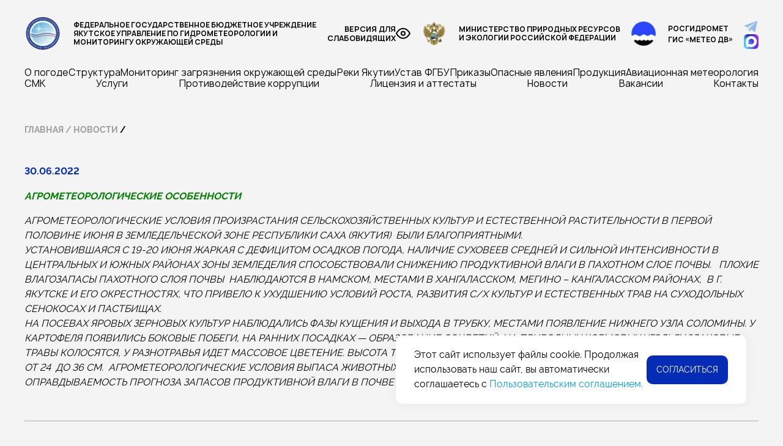

--- FILE ---
content_type: text/html; charset=UTF-8
request_url: https://ykuthydromet.ru/1812-2/
body_size: 13713
content:
<!DOCTYPE html><html
class=no-js lang=ru-RU><head><meta
charset="UTF-8"><meta
name="viewport" content="width=device-width, initial-scale=1.0"><meta
name="yandex-verification" content="c896ef3f37f7fba5"><meta
name="description" content="Якутское УГМС - гидрометеорологическая информация в Республике Саха (Якутия)"><link
rel=preload rel=profile href=https://gmpg.org/xfn/11><link
rel=icon href=/wp-content/themes/twentytwenty/img/favicon.ico type=image/x-icon><title>Якутское УГМС</title><meta
name='robots' content='max-image-preview:large'><style>img:is([sizes="auto" i], [sizes^="auto," i]) { contain-intrinsic-size: 3000px 1500px }</style><link
rel=dns-prefetch href=//ykuthydromet.ru><link
rel=alternate type=application/rss+xml title="Якутское УГМС &raquo; Лента" href=https://ykuthydromet.ru/feed/ ><link
rel=alternate type=application/rss+xml title="Якутское УГМС &raquo; Лента комментариев" href=https://ykuthydromet.ru/comments/feed/ ><link
rel=alternate type=application/rss+xml title="Якутское УГМС &raquo; Лента комментариев к &laquo;&raquo;" href=https://ykuthydromet.ru/1812-2/feed/ ><meta
property="og:title" content=""><meta
property="og:type" content="article"><meta
property="og:url" content="https://ykuthydromet.ru/1812-2/"><meta
property="og:site_name" content="Якутское УГМС"><meta
property="og:image" content="/img/logo-f.webp"><script>window._wpemojiSettings={"baseUrl":"https:\/\/s.w.org\/images\/core\/emoji\/16.0.1\/72x72\/","ext":".png","svgUrl":"https:\/\/s.w.org\/images\/core\/emoji\/16.0.1\/svg\/","svgExt":".svg","source":{"concatemoji":"https:\/\/ykuthydromet.ru\/wp-includes\/js\/wp-emoji-release.min.js?ver=6.8.3"}};
/*! This file is auto-generated */
!function(s,n){var o,i,e;function c(e){try{var t={supportTests:e,timestamp:(new Date).valueOf()};sessionStorage.setItem(o,JSON.stringify(t))}catch(e){}}function p(e,t,n){e.clearRect(0,0,e.canvas.width,e.canvas.height),e.fillText(t,0,0);var t=new Uint32Array(e.getImageData(0,0,e.canvas.width,e.canvas.height).data),a=(e.clearRect(0,0,e.canvas.width,e.canvas.height),e.fillText(n,0,0),new Uint32Array(e.getImageData(0,0,e.canvas.width,e.canvas.height).data));return t.every(function(e,t){return e===a[t]})}function u(e,t){e.clearRect(0,0,e.canvas.width,e.canvas.height),e.fillText(t,0,0);for(var n=e.getImageData(16,16,1,1),a=0;a<n.data.length;a++)if(0!==n.data[a])return!1;return!0}function f(e,t,n,a){switch(t){case"flag":return n(e,"\ud83c\udff3\ufe0f\u200d\u26a7\ufe0f","\ud83c\udff3\ufe0f\u200b\u26a7\ufe0f")?!1:!n(e,"\ud83c\udde8\ud83c\uddf6","\ud83c\udde8\u200b\ud83c\uddf6")&&!n(e,"\ud83c\udff4\udb40\udc67\udb40\udc62\udb40\udc65\udb40\udc6e\udb40\udc67\udb40\udc7f","\ud83c\udff4\u200b\udb40\udc67\u200b\udb40\udc62\u200b\udb40\udc65\u200b\udb40\udc6e\u200b\udb40\udc67\u200b\udb40\udc7f");case"emoji":return!a(e,"\ud83e\udedf")}return!1}function g(e,t,n,a){var r="undefined"!=typeof WorkerGlobalScope&&self instanceof WorkerGlobalScope?new OffscreenCanvas(300,150):s.createElement("canvas"),o=r.getContext("2d",{willReadFrequently:!0}),i=(o.textBaseline="top",o.font="600 32px Arial",{});return e.forEach(function(e){i[e]=t(o,e,n,a)}),i}function t(e){var t=s.createElement("script");t.src=e,t.defer=!0,s.head.appendChild(t)}"undefined"!=typeof Promise&&(o="wpEmojiSettingsSupports",i=["flag","emoji"],n.supports={everything:!0,everythingExceptFlag:!0},e=new Promise(function(e){s.addEventListener("DOMContentLoaded",e,{once:!0})}),new Promise(function(t){var n=function(){try{var e=JSON.parse(sessionStorage.getItem(o));if("object"==typeof e&&"number"==typeof e.timestamp&&(new Date).valueOf()<e.timestamp+604800&&"object"==typeof e.supportTests)return e.supportTests}catch(e){}return null}();if(!n){if("undefined"!=typeof Worker&&"undefined"!=typeof OffscreenCanvas&&"undefined"!=typeof URL&&URL.createObjectURL&&"undefined"!=typeof Blob)try{var e="postMessage("+g.toString()+"("+[JSON.stringify(i),f.toString(),p.toString(),u.toString()].join(",")+"));",a=new Blob([e],{type:"text/javascript"}),r=new Worker(URL.createObjectURL(a),{name:"wpTestEmojiSupports"});return void(r.onmessage=function(e){c(n=e.data),r.terminate(),t(n)})}catch(e){}c(n=g(i,f,p,u))}t(n)}).then(function(e){for(var t in e)n.supports[t]=e[t],n.supports.everything=n.supports.everything&&n.supports[t],"flag"!==t&&(n.supports.everythingExceptFlag=n.supports.everythingExceptFlag&&n.supports[t]);n.supports.everythingExceptFlag=n.supports.everythingExceptFlag&&!n.supports.flag,n.DOMReady=!1,n.readyCallback=function(){n.DOMReady=!0}}).then(function(){return e}).then(function(){var e;n.supports.everything||(n.readyCallback(),(e=n.source||{}).concatemoji?t(e.concatemoji):e.wpemoji&&e.twemoji&&(t(e.twemoji),t(e.wpemoji)))}))}((window,document),window._wpemojiSettings);</script> <style id=wp-emoji-styles-inline-css>img.wp-smiley, img.emoji {
		display: inline !important;
		border: none !important;
		box-shadow: none !important;
		height: 1em !important;
		width: 1em !important;
		margin: 0 0.07em !important;
		vertical-align: -0.1em !important;
		background: none !important;
		padding: 0 !important;
	}</style><style id=global-styles-inline-css>/*<![CDATA[*/:root{--wp--preset--aspect-ratio--square: 1;--wp--preset--aspect-ratio--4-3: 4/3;--wp--preset--aspect-ratio--3-4: 3/4;--wp--preset--aspect-ratio--3-2: 3/2;--wp--preset--aspect-ratio--2-3: 2/3;--wp--preset--aspect-ratio--16-9: 16/9;--wp--preset--aspect-ratio--9-16: 9/16;--wp--preset--color--black: #000000;--wp--preset--color--cyan-bluish-gray: #abb8c3;--wp--preset--color--white: #ffffff;--wp--preset--color--pale-pink: #f78da7;--wp--preset--color--vivid-red: #cf2e2e;--wp--preset--color--luminous-vivid-orange: #ff6900;--wp--preset--color--luminous-vivid-amber: #fcb900;--wp--preset--color--light-green-cyan: #7bdcb5;--wp--preset--color--vivid-green-cyan: #00d084;--wp--preset--color--pale-cyan-blue: #8ed1fc;--wp--preset--color--vivid-cyan-blue: #0693e3;--wp--preset--color--vivid-purple: #9b51e0;--wp--preset--gradient--vivid-cyan-blue-to-vivid-purple: linear-gradient(135deg,rgba(6,147,227,1) 0%,rgb(155,81,224) 100%);--wp--preset--gradient--light-green-cyan-to-vivid-green-cyan: linear-gradient(135deg,rgb(122,220,180) 0%,rgb(0,208,130) 100%);--wp--preset--gradient--luminous-vivid-amber-to-luminous-vivid-orange: linear-gradient(135deg,rgba(252,185,0,1) 0%,rgba(255,105,0,1) 100%);--wp--preset--gradient--luminous-vivid-orange-to-vivid-red: linear-gradient(135deg,rgba(255,105,0,1) 0%,rgb(207,46,46) 100%);--wp--preset--gradient--very-light-gray-to-cyan-bluish-gray: linear-gradient(135deg,rgb(238,238,238) 0%,rgb(169,184,195) 100%);--wp--preset--gradient--cool-to-warm-spectrum: linear-gradient(135deg,rgb(74,234,220) 0%,rgb(151,120,209) 20%,rgb(207,42,186) 40%,rgb(238,44,130) 60%,rgb(251,105,98) 80%,rgb(254,248,76) 100%);--wp--preset--gradient--blush-light-purple: linear-gradient(135deg,rgb(255,206,236) 0%,rgb(152,150,240) 100%);--wp--preset--gradient--blush-bordeaux: linear-gradient(135deg,rgb(254,205,165) 0%,rgb(254,45,45) 50%,rgb(107,0,62) 100%);--wp--preset--gradient--luminous-dusk: linear-gradient(135deg,rgb(255,203,112) 0%,rgb(199,81,192) 50%,rgb(65,88,208) 100%);--wp--preset--gradient--pale-ocean: linear-gradient(135deg,rgb(255,245,203) 0%,rgb(182,227,212) 50%,rgb(51,167,181) 100%);--wp--preset--gradient--electric-grass: linear-gradient(135deg,rgb(202,248,128) 0%,rgb(113,206,126) 100%);--wp--preset--gradient--midnight: linear-gradient(135deg,rgb(2,3,129) 0%,rgb(40,116,252) 100%);--wp--preset--font-size--small: 13px;--wp--preset--font-size--medium: 20px;--wp--preset--font-size--large: 36px;--wp--preset--font-size--x-large: 42px;--wp--preset--spacing--20: 0.44rem;--wp--preset--spacing--30: 0.67rem;--wp--preset--spacing--40: 1rem;--wp--preset--spacing--50: 1.5rem;--wp--preset--spacing--60: 2.25rem;--wp--preset--spacing--70: 3.38rem;--wp--preset--spacing--80: 5.06rem;--wp--preset--shadow--natural: 6px 6px 9px rgba(0, 0, 0, 0.2);--wp--preset--shadow--deep: 12px 12px 50px rgba(0, 0, 0, 0.4);--wp--preset--shadow--sharp: 6px 6px 0px rgba(0, 0, 0, 0.2);--wp--preset--shadow--outlined: 6px 6px 0px -3px rgba(255, 255, 255, 1), 6px 6px rgba(0, 0, 0, 1);--wp--preset--shadow--crisp: 6px 6px 0px rgba(0, 0, 0, 1);}:where(.is-layout-flex){gap: 0.5em;}:where(.is-layout-grid){gap: 0.5em;}body .is-layout-flex{display: flex;}.is-layout-flex{flex-wrap: wrap;align-items: center;}.is-layout-flex > :is(*, div){margin: 0;}body .is-layout-grid{display: grid;}.is-layout-grid > :is(*, div){margin: 0;}:where(.wp-block-columns.is-layout-flex){gap: 2em;}:where(.wp-block-columns.is-layout-grid){gap: 2em;}:where(.wp-block-post-template.is-layout-flex){gap: 1.25em;}:where(.wp-block-post-template.is-layout-grid){gap: 1.25em;}.has-black-color{color: var(--wp--preset--color--black) !important;}.has-cyan-bluish-gray-color{color: var(--wp--preset--color--cyan-bluish-gray) !important;}.has-white-color{color: var(--wp--preset--color--white) !important;}.has-pale-pink-color{color: var(--wp--preset--color--pale-pink) !important;}.has-vivid-red-color{color: var(--wp--preset--color--vivid-red) !important;}.has-luminous-vivid-orange-color{color: var(--wp--preset--color--luminous-vivid-orange) !important;}.has-luminous-vivid-amber-color{color: var(--wp--preset--color--luminous-vivid-amber) !important;}.has-light-green-cyan-color{color: var(--wp--preset--color--light-green-cyan) !important;}.has-vivid-green-cyan-color{color: var(--wp--preset--color--vivid-green-cyan) !important;}.has-pale-cyan-blue-color{color: var(--wp--preset--color--pale-cyan-blue) !important;}.has-vivid-cyan-blue-color{color: var(--wp--preset--color--vivid-cyan-blue) !important;}.has-vivid-purple-color{color: var(--wp--preset--color--vivid-purple) !important;}.has-black-background-color{background-color: var(--wp--preset--color--black) !important;}.has-cyan-bluish-gray-background-color{background-color: var(--wp--preset--color--cyan-bluish-gray) !important;}.has-white-background-color{background-color: var(--wp--preset--color--white) !important;}.has-pale-pink-background-color{background-color: var(--wp--preset--color--pale-pink) !important;}.has-vivid-red-background-color{background-color: var(--wp--preset--color--vivid-red) !important;}.has-luminous-vivid-orange-background-color{background-color: var(--wp--preset--color--luminous-vivid-orange) !important;}.has-luminous-vivid-amber-background-color{background-color: var(--wp--preset--color--luminous-vivid-amber) !important;}.has-light-green-cyan-background-color{background-color: var(--wp--preset--color--light-green-cyan) !important;}.has-vivid-green-cyan-background-color{background-color: var(--wp--preset--color--vivid-green-cyan) !important;}.has-pale-cyan-blue-background-color{background-color: var(--wp--preset--color--pale-cyan-blue) !important;}.has-vivid-cyan-blue-background-color{background-color: var(--wp--preset--color--vivid-cyan-blue) !important;}.has-vivid-purple-background-color{background-color: var(--wp--preset--color--vivid-purple) !important;}.has-black-border-color{border-color: var(--wp--preset--color--black) !important;}.has-cyan-bluish-gray-border-color{border-color: var(--wp--preset--color--cyan-bluish-gray) !important;}.has-white-border-color{border-color: var(--wp--preset--color--white) !important;}.has-pale-pink-border-color{border-color: var(--wp--preset--color--pale-pink) !important;}.has-vivid-red-border-color{border-color: var(--wp--preset--color--vivid-red) !important;}.has-luminous-vivid-orange-border-color{border-color: var(--wp--preset--color--luminous-vivid-orange) !important;}.has-luminous-vivid-amber-border-color{border-color: var(--wp--preset--color--luminous-vivid-amber) !important;}.has-light-green-cyan-border-color{border-color: var(--wp--preset--color--light-green-cyan) !important;}.has-vivid-green-cyan-border-color{border-color: var(--wp--preset--color--vivid-green-cyan) !important;}.has-pale-cyan-blue-border-color{border-color: var(--wp--preset--color--pale-cyan-blue) !important;}.has-vivid-cyan-blue-border-color{border-color: var(--wp--preset--color--vivid-cyan-blue) !important;}.has-vivid-purple-border-color{border-color: var(--wp--preset--color--vivid-purple) !important;}.has-vivid-cyan-blue-to-vivid-purple-gradient-background{background: var(--wp--preset--gradient--vivid-cyan-blue-to-vivid-purple) !important;}.has-light-green-cyan-to-vivid-green-cyan-gradient-background{background: var(--wp--preset--gradient--light-green-cyan-to-vivid-green-cyan) !important;}.has-luminous-vivid-amber-to-luminous-vivid-orange-gradient-background{background: var(--wp--preset--gradient--luminous-vivid-amber-to-luminous-vivid-orange) !important;}.has-luminous-vivid-orange-to-vivid-red-gradient-background{background: var(--wp--preset--gradient--luminous-vivid-orange-to-vivid-red) !important;}.has-very-light-gray-to-cyan-bluish-gray-gradient-background{background: var(--wp--preset--gradient--very-light-gray-to-cyan-bluish-gray) !important;}.has-cool-to-warm-spectrum-gradient-background{background: var(--wp--preset--gradient--cool-to-warm-spectrum) !important;}.has-blush-light-purple-gradient-background{background: var(--wp--preset--gradient--blush-light-purple) !important;}.has-blush-bordeaux-gradient-background{background: var(--wp--preset--gradient--blush-bordeaux) !important;}.has-luminous-dusk-gradient-background{background: var(--wp--preset--gradient--luminous-dusk) !important;}.has-pale-ocean-gradient-background{background: var(--wp--preset--gradient--pale-ocean) !important;}.has-electric-grass-gradient-background{background: var(--wp--preset--gradient--electric-grass) !important;}.has-midnight-gradient-background{background: var(--wp--preset--gradient--midnight) !important;}.has-small-font-size{font-size: var(--wp--preset--font-size--small) !important;}.has-medium-font-size{font-size: var(--wp--preset--font-size--medium) !important;}.has-large-font-size{font-size: var(--wp--preset--font-size--large) !important;}.has-x-large-font-size{font-size: var(--wp--preset--font-size--x-large) !important;}
:where(.wp-block-post-template.is-layout-flex){gap: 1.25em;}:where(.wp-block-post-template.is-layout-grid){gap: 1.25em;}
:where(.wp-block-columns.is-layout-flex){gap: 2em;}:where(.wp-block-columns.is-layout-grid){gap: 2em;}
:root :where(.wp-block-pullquote){font-size: 1.5em;line-height: 1.6;}/*]]>*/</style><link
rel=stylesheet href=https://ykuthydromet.ru/wp-content/cache/minify/ae9f8.css media=all><link
rel=stylesheet id=twentytwenty-print-style-css href='https://ykuthydromet.ru/wp-content/themes/twentytwenty/print.css?ver=6.8.3' media=print> <script src=https://ykuthydromet.ru/wp-content/cache/minify/900b8.js></script> <link
rel=https://api.w.org/ href=https://ykuthydromet.ru/wp-json/ ><link
rel=alternate title=JSON type=application/json href=https://ykuthydromet.ru/wp-json/wp/v2/posts/1812><link
rel=EditURI type=application/rsd+xml title=RSD href=https://ykuthydromet.ru/xmlrpc.php?rsd><meta
name="generator" content="WordPress 6.8.3"><link
rel=canonical href=https://ykuthydromet.ru/1812-2/ ><link
rel=shortlink href='https://ykuthydromet.ru/?p=1812'><link
rel=alternate title="oEmbed (JSON)" type=application/json+oembed href="https://ykuthydromet.ru/wp-json/oembed/1.0/embed?url=https%3A%2F%2Fykuthydromet.ru%2F1812-2%2F"><link
rel=alternate title="oEmbed (XML)" type=text/xml+oembed href="https://ykuthydromet.ru/wp-json/oembed/1.0/embed?url=https%3A%2F%2Fykuthydromet.ru%2F1812-2%2F&#038;format=xml"> <script>document.documentElement.className=document.documentElement.className.replace('no-js','js');</script> <style id=custom-background-css>body.custom-background { background-color: #f4f4f4; }</style></head><body
class="wp-singular post-template-default single single-post postid-1812 single-format-standard custom-background wp-embed-responsive wp-theme-twentytwenty singular enable-search-modal missing-post-thumbnail has-single-pagination showing-comments hide-avatars footer-top-visible reduced-spacing"><div
class=preloader><div
class=preloader__row><div
class=preloader-logo>
<svg
xmlns=http://www.w3.org/2000/svg width=120 height=103 viewBox="0 0 120 103" fill=none>
<path
d="M60 102.976C89.4846 102.976 113.387 80.0029 113.387 51.6645C113.387 51.6191 113.387 51.5738 113.386 51.5284C113.324 51.494 113.247 51.4528 113.157 51.4053C112.838 51.2378 112.346 50.9926 111.674 50.6955C110.332 50.1011 108.273 49.2983 105.452 48.492C99.8115 46.8797 91.1143 45.2506 78.9933 45.2506C67.5231 45.2506 59.4366 47.2719 51.6107 49.3215C51.3404 49.3923 51.0705 49.4631 50.8006 49.5339C43.2414 51.517 35.7835 53.4735 25.7777 53.4735C19.0525 53.4735 14.003 52.3818 10.6126 51.2743C8.91826 50.7209 7.64037 50.1642 6.77636 49.7394C6.7341 49.7186 6.69283 49.6982 6.65255 49.6781C6.62645 50.3371 6.61328 50.9993 6.61328 51.6645C6.61328 80.0029 30.5153 102.976 60 102.976Z" fill=url(#paint0_linear_2902_2426) />
<path
d="M6.8195 47.1233C9.21101 20.9119 32.1075 0.35321 60 0.35321C88.5171 0.35321 111.812 21.8431 113.31 48.8926C113.117 48.8022 112.906 48.7058 112.677 48.6042C111.233 47.9651 109.068 47.1233 106.135 46.2851C100.268 44.6082 91.3411 42.9481 78.9933 42.9481C67.1924 42.9481 58.8536 45.0382 50.9808 47.1001C50.7282 47.1663 50.476 47.2324 50.2243 47.2984C42.6473 49.2856 35.4582 51.1711 25.7777 51.1711C19.3274 51.1711 14.538 50.1248 11.3834 49.0944C9.80525 48.5788 8.63411 48.0666 7.86722 47.6896C7.48375 47.501 7.20131 47.3463 7.01959 47.2419C6.92873 47.1897 6.86305 47.1501 6.82251 47.1252C6.82149 47.1245 6.82049 47.1239 6.8195 47.1233Z" fill=url(#paint1_linear_2902_2426) />
<path
d="M0.169289 54.6273C0.44248 54.7387 0.751914 54.8628 1.09496 54.9971C2.57573 55.5768 4.68593 56.3484 7.21324 57.1199C12.2538 58.6585 19.0166 60.2164 25.7778 60.2164C35.7836 60.2164 43.2414 58.2599 50.8007 56.2768C51.0705 56.206 51.3405 56.1352 51.6107 56.0644C59.4366 54.0148 67.5231 51.9934 78.9933 51.9934C91.0737 51.9934 101.385 54.2673 108.675 56.542C112.319 57.6789 115.203 58.8146 117.171 59.6633C118.155 60.0875 118.91 60.4398 119.415 60.6844C119.472 60.7116 119.525 60.7374 119.575 60.7619C119.706 59.9571 119.818 59.1531 119.91 58.3507C119.436 58.1293 118.848 57.8627 118.152 57.5625C116.115 56.6843 113.15 55.5176 109.415 54.3521C101.946 52.0219 91.3818 49.691 78.9933 49.691C67.1924 49.691 58.8536 51.7811 50.9809 53.843C50.7282 53.9091 50.476 53.9753 50.2243 54.0413C42.6473 56.0285 35.4583 57.9139 25.7778 57.9139C19.3634 57.9139 12.865 56.4293 7.93837 54.9255C5.48207 54.1757 3.43214 53.426 1.99867 52.8648C1.28222 52.5843 0.720556 52.3512 0.339998 52.1891C0.25653 52.1536 0.181786 52.1214 0.116046 52.093C0.11274 52.334 0.111084 52.5749 0.111084 52.8157C0.122143 53.4242 0.141599 54.028 0.169289 54.6273Z" fill=#2A3D89 />
<path
d="M1.14569 63.0754C2.62375 63.6528 4.71467 64.4156 7.21326 65.1783C12.2538 66.717 19.0166 68.2748 25.7778 68.2748C35.7836 68.2748 43.2414 66.3183 50.8007 64.3352C51.0705 64.2645 51.3405 64.1936 51.6107 64.1229C59.4367 62.0733 67.5232 60.0519 78.9933 60.0519C91.0746 60.0519 101.041 62.285 107.98 64.5151C111.45 65.6299 114.16 66.7432 115.997 67.5742C116.718 67.9006 117.305 68.1834 117.749 68.4055C117.986 67.6533 118.206 66.8992 118.41 66.1439C118.016 65.9525 117.551 65.7328 117.017 65.491C115.105 64.626 112.308 63.478 108.74 62.3315C101.606 60.0389 91.381 57.7495 78.9933 57.7495C67.1924 57.7495 58.8537 59.8396 50.9809 61.9014C50.7282 61.9676 50.4761 62.0337 50.2243 62.0998C42.6474 64.087 35.4583 65.9724 25.7778 65.9724C19.3634 65.9724 12.8651 64.4878 7.93839 62.9839C5.48209 62.2341 3.43216 61.4845 1.99869 60.9233C1.48489 60.7221 1.05069 60.5453 0.705811 60.4016C0.833231 61.3047 0.980076 62.196 1.14569 63.0754Z" fill=#B54342 />
<path
d="M54.7464 102.073L81.0558 60.0736C80.7933 60.0681 80.5298 60.0636 80.2653 60.0602L53.9949 101.997C54.2449 102.024 54.4954 102.049 54.7464 102.073Z" fill=#3787A5 />
<path
d="M48.0358 101.024L74.4472 60.1613C74.167 60.175 73.8888 60.1899 73.6126 60.206L47.3331 100.865C47.5668 100.92 47.801 100.973 48.0358 101.024Z" fill=#3787A5 />
<path
d="M41.9172 99.2998L66.7414 60.8924L66.7276 60.8842C66.4363 60.9248 66.1471 60.9666 65.8599 61.0095L41.2612 99.0681C41.4792 99.1467 41.6979 99.2239 41.9172 99.2998Z" fill=#3787A5 />
<path
d="M35.8217 96.7664L58.4185 62.4279C58.0984 62.5007 57.78 62.5745 57.4631 62.6491L35.2114 96.4631C35.4141 96.5654 35.6175 96.6665 35.8217 96.7664Z" fill=#3787A5 />
<path
d="M30.9051 94.0355L49.6881 64.6268C49.3671 64.7108 49.046 64.7945 48.7247 64.8779L30.3336 93.6728C30.5232 93.7949 30.7137 93.9158 30.9051 94.0355Z" fill=#3787A5 />
<path
d="M25.4297 90.1086L41.1957 66.6642C40.8836 66.7281 40.5699 66.7907 40.2545 66.8519L24.9063 89.6751C25.0798 89.8207 25.2543 89.9652 25.4297 90.1086Z" fill=#3787A5 />
<path
d="M20.5266 85.5541L32.6423 67.9575C32.3532 67.9846 32.0622 68.01 31.769 68.0339L20.0538 85.0487C20.2102 85.2181 20.3678 85.3866 20.5266 85.5541Z" fill=#3787A5 />
<path
d="M16.3117 80.5048L24.8876 68.266C24.6177 68.2607 24.348 68.253 24.0785 68.243L15.8931 79.9246C16.0313 80.119 16.1708 80.3124 16.3117 80.5048Z" fill=#3787A5 />
<path
d="M61.665 102.293C61.3954 102.301 61.1253 102.307 60.8548 102.311L87.1155 60.3901C87.3692 60.4113 87.6217 60.4334 87.8729 60.4564L61.665 102.293Z" fill=#3787A5 />
<path
d="M70.4824 101.329C70.1825 101.387 69.8818 101.442 69.5802 101.494L94.738 61.3334C94.9804 61.3733 95.2213 61.4139 95.4606 61.4551L70.4824 101.329Z" fill=#3787A5 />
<path
d="M79.5241 98.7782C79.174 98.9105 78.8221 99.0394 78.4684 99.1647L101.969 62.8142C102.203 62.8717 102.434 62.9295 102.663 62.9878L79.5241 98.7782Z" fill=#3787A5 />
<path
d="M91.9468 92.1208C91.4601 92.4707 90.9671 92.8127 90.4678 93.1468L108.97 64.8399C109.194 64.9149 109.415 64.9897 109.632 65.0644L91.9468 92.1208Z" fill=#3787A5 />
<path
d="M42.2044 11.2075C42.2044 10.6625 41.7448 10.2208 41.1777 10.2208C40.6107 10.2208 40.1511 10.6625 40.1511 11.2075V22.4361L38.4699 20.7353C38.2747 20.5377 37.9497 20.5297 37.7442 20.7174C37.5386 20.905 37.5303 21.2173 37.7256 21.4149L40.1511 23.8688V28.2545L31.1723 21.2229C30.8793 20.9934 30.4481 21.0357 30.2094 21.3174C29.9706 21.599 30.0146 22.0134 30.3076 22.2429L39.1064 29.1336H35.4809L32.9656 26.9578C32.7549 26.7755 32.4303 26.7919 32.2406 26.9945C32.051 27.197 32.0681 27.509 32.2788 27.6912L33.9462 29.1336H17.7355C17.1685 29.1336 16.7089 29.5754 16.7089 30.1203C16.7089 30.6653 17.1685 31.1071 17.7355 31.1071H34.3985L32.2686 33.0518C32.0631 33.2395 32.0548 33.5518 32.25 33.7493C32.4453 33.9469 32.7702 33.9549 32.9758 33.7672L35.8891 31.1071H38.7026L27.389 40.308C27.1004 40.5427 27.0644 40.9577 27.3086 41.2351C27.5528 41.5124 27.9846 41.547 28.2732 41.3123L40.1511 31.6525V35.5774L37.7162 38.1777C37.5265 38.3802 37.5436 38.6922 37.7543 38.8745C37.9651 39.0567 38.2896 39.0403 38.4793 38.8378L40.1511 37.0525V44.0993C40.1511 44.6443 40.6107 45.0861 41.1777 45.0861C41.7448 45.0861 42.2044 44.6443 42.2044 44.0993V36.9736L44.0567 38.8475C44.252 39.0451 44.5769 39.0531 44.7824 38.8654C44.988 38.6778 44.9963 38.3655 44.801 38.1679L42.2044 35.5409V31.5597L53.4076 40.3334C53.7007 40.5629 54.1318 40.5206 54.3706 40.2389C54.6094 39.9573 54.5654 39.5429 54.2723 39.3134L43.7935 31.1071H46.6845L49.3899 33.4473C49.6006 33.6296 49.9252 33.6132 50.1149 33.4106C50.3045 33.2081 50.2874 32.8961 50.0767 32.7139L48.2192 31.1071H80.3622C80.9292 31.1071 81.3889 30.6653 81.3889 30.1203C81.3889 29.5754 80.9292 29.1336 80.3622 29.1336H48.1371L50.0869 27.3533C50.2924 27.1656 50.3007 26.8533 50.1055 26.6558C49.9102 26.4582 49.5853 26.4502 49.3797 26.6379L46.6465 29.1336H43.2485L50.5176 23.2218C50.8062 22.9872 50.8422 22.5721 50.598 22.2947C50.3539 22.0174 49.922 21.9828 49.6334 22.2175L42.2044 28.2592V24.1881L44.8104 21.4051C45.0001 21.2026 44.983 20.8906 44.7723 20.7083C44.5615 20.5261 44.237 20.5425 44.0473 20.745L42.2044 22.7131V11.2075Z" fill=white />
<defs>
<linearGradient
id="paint0_linear_2902_2426" x1="25.9488" y1="13.6744" x2="90.1015" y2="92.8203" gradientUnits="userSpaceOnUse">
<stop
stop-color=#5EB1DB />
<stop
offset=1 stop-color=#5EB1DB stop-opacity=0 />
</linearGradient>
<linearGradient
id="paint1_linear_2902_2426" x1="25.9488" y1="13.6744" x2="90.1015" y2="92.8203" gradientUnits="userSpaceOnUse">
<stop
stop-color=#5EB1DB />
<stop
offset=1 stop-color=#5EB1DB stop-opacity=0 />
</linearGradient>
</defs>
</svg></div><div
class=preloader-circle>
<img
src=https://ykuthydromet.ru/wp-content/themes/twentytwenty/img/preloader.webp></div></div></div>
 <script>window.onload=function(){document.querySelector('.preloader').style.display='none';}</script> <header
id=site-header class=header-footer-group role=banner><div
class="header-inner section-inner"><div
class=header-titles-wrapper><div
class=header-titles>
<button
class="toggle nav-toggle mobile-nav-toggle wow animate__animated animate__fadeInUp" aria-label=Меню data-toggle-target=.menu-modal  data-toggle-body-class=showing-menu-modal aria-expanded=false data-set-focus=.close-nav-toggle>
<span
class=toggle-inner>
<span
class=toggle-icon>
<svg
width=24 height=24 viewBox="0 0 24 24" fill=none xmlns=http://www.w3.org/2000/svg>
<path
d="M3 12H21" stroke=#000 stroke-width=2 stroke-linecap=round stroke-linejoin=round />
<path
d="M3 6H21" stroke=#000 stroke-width=2 stroke-linecap=round stroke-linejoin=round />
<path
d="M3 18H21" stroke=#000 stroke-width=2 stroke-linecap=round stroke-linejoin=round />
</svg>
</span>
</span>
</button>
<a
href=/ class="name wow animate__animated animate__fadeInUp"><img
src=/wp-content/themes/twentytwenty/img/logo.svg alt=logo class=logo width=60 height=59>
Федеральное государственное бюджетное учреждение<br>
Якутское управление по гидрометеорологии и<br>
мониторингу окружающей среды</a>
<a
href=# class="bvi-open sv-bvi wow animate__animated animate__fadeInUp" data-wow-delay=0.1s>Версия для<br> слабовидящих<img
src=/wp-content/themes/twentytwenty/img/eye.svg alt class width=24 height=25></a>
<a
href=https://www.mnr.gov.ru/ target=_blank class="name1 wow animate__animated animate__fadeInUp" data-wow-delay=0.2s><img
src=/wp-content/themes/twentytwenty/img/logo2.svg alt=logo class width=40 height=40>Министерство Природных ресурсов<br>и экологии Российской Федерации</a><div
class="name2 wow animate__animated animate__fadeInUp" data-wow-delay=0.3s>
<img
src=/wp-content/themes/twentytwenty/img/logo3.svg alt=logo class width=40 height=40><div><p
style="margin-bottom: 2px;"><a
href=https://www.meteorf.ru/ target=_blank>Росгидромет</a></p>
<a
href=https://meteo-dv.ru/ target=_blank >ГИС «МЕТЕО ДВ»</a></div></div><div
class=flex-col>
<a
href=https://t.me/ykuthydromet target=_blank class="telegram  wow animate__animated animate__fadeInUp"  data-wow-delay=0.3s><img
src=/wp-content/themes/twentytwenty/img/telegram.svg width=24 height=25 alt=telega class></a>
<a
href=https://max.ru/id1435067210_gos target=_blank class="telegram  wow animate__animated animate__fadeInUp"  data-wow-delay=0.3s>
<img
src=/wp-content/themes/twentytwenty/img/max.svg width=24 height=25 alt=max class>
</a></div></div></div><div
class="header-navigation-wrapper wow animate__animated animate__fadeInUp"  data-wow-delay=0.5s><nav
class=primary-menu-wrapper aria-label=Горизонтальное role=navigation><ul
class="primary-menu reset-list-style"><li
id=menu-item-30 class="menu-item menu-item-type-post_type menu-item-object-page menu-item-30"><a
href=https://ykuthydromet.ru/o-pogode/ >О погоде</a></li>
<li
id=menu-item-31 class="menu-item menu-item-type-post_type menu-item-object-page menu-item-31"><a
href=https://ykuthydromet.ru/struktura/ >Структура</a></li>
<li
id=menu-item-32 class="menu-item menu-item-type-post_type menu-item-object-page menu-item-32"><a
href=https://ykuthydromet.ru/monitor/ >Мониторинг загрязнения окружающей среды</a></li>
<li
id=menu-item-1159 class="menu-item menu-item-type-post_type menu-item-object-page menu-item-1159"><a
href=https://ykuthydromet.ru/reki/ >Реки Якутии</a></li>
<li
id=menu-item-1453 class="menu-item menu-item-type-post_type menu-item-object-page menu-item-1453"><a
href=https://ykuthydromet.ru/ustav/ >Устав ФГБУ</a></li>
<li
id=menu-item-2725 class="menu-item menu-item-type-post_type menu-item-object-page menu-item-2725"><a
href=https://ykuthydromet.ru/prikaz/ >Приказы</a></li>
<li
id=menu-item-1454 class="menu-item menu-item-type-post_type menu-item-object-page menu-item-1454"><a
href=https://ykuthydromet.ru/opasnye/ >Опасные явления</a></li>
<li
id=menu-item-35 class="menu-item menu-item-type-post_type menu-item-object-page menu-item-35"><a
href=https://ykuthydromet.ru/produkciya/ >Продукция</a></li>
<li
id=menu-item-388 class="menu-item menu-item-type-post_type menu-item-object-page menu-item-388"><a
href=https://ykuthydromet.ru/avia/ >Авиационная метеорология</a></li>
<li
id=menu-item-1456 class="menu-item menu-item-type-post_type menu-item-object-page menu-item-1456"><a
href=https://ykuthydromet.ru/sistema-menedzhmenta-kachestva/ >СМК</a></li>
<li
id=menu-item-36 class="menu-item menu-item-type-post_type menu-item-object-page menu-item-36"><a
href=https://ykuthydromet.ru/uslugi/ >Услуги</a></li>
<li
id=menu-item-1457 class="menu-item menu-item-type-post_type menu-item-object-page menu-item-1457"><a
href=https://ykuthydromet.ru/korrupt/ >Противодействие коррупции</a></li>
<li
id=menu-item-2917 class="menu-item menu-item-type-post_type menu-item-object-page menu-item-2917"><a
href=https://ykuthydromet.ru/attestat/ >Лицензия и аттестаты</a></li>
<li
id=menu-item-1458 class="menu-item menu-item-type-post_type menu-item-object-page current_page_parent menu-item-1458"><a
href=https://ykuthydromet.ru/news/ >Новости</a></li>
<li
id=menu-item-1459 class="menu-item menu-item-type-post_type menu-item-object-page menu-item-1459"><a
href=https://ykuthydromet.ru/vakansii/ >Вакансии</a></li>
<li
id=menu-item-38 class="menu-item menu-item-type-post_type menu-item-object-page menu-item-38"><a
href=https://ykuthydromet.ru/kontakty/ >Контакты</a></li></ul></nav></div><div
class=section-inner style="position: relative;"><div
class=form-popup id=myForm>
<button
type=button class="btn cancel" onclick=closeForm()></button><div
class=menu-mob-container><ul
id=menu-mob class=menu><li
id=menu-item-280 class="menu-item menu-item-type-post_type menu-item-object-page menu-item-280"><a
href=https://ykuthydromet.ru/o-pogode/ >О погоде</a></li>
<li
id=menu-item-279 class="menu-item menu-item-type-post_type menu-item-object-page menu-item-279"><a
href=https://ykuthydromet.ru/struktura/ >Структура</a></li>
<li
id=menu-item-278 class="menu-item menu-item-type-post_type menu-item-object-page menu-item-278"><a
href=https://ykuthydromet.ru/monitor/ >Мониторинг загрязнения окружающей среды</a></li>
<li
id=menu-item-1235 class="menu-item menu-item-type-post_type menu-item-object-page menu-item-1235"><a
href=https://ykuthydromet.ru/reki/ >Реки Якутии</a></li>
<li
id=menu-item-150 class="menu-item menu-item-type-post_type menu-item-object-page menu-item-150"><a
href=https://ykuthydromet.ru/ustav/ >Устав ФГБУ</a></li>
<li
id=menu-item-2726 class="menu-item menu-item-type-post_type menu-item-object-page menu-item-2726"><a
href=https://ykuthydromet.ru/prikaz/ >Приказы</a></li>
<li
id=menu-item-277 class="menu-item menu-item-type-post_type menu-item-object-page menu-item-277"><a
href=https://ykuthydromet.ru/opasnye/ >Опасные явления</a></li>
<li
id=menu-item-276 class="menu-item menu-item-type-post_type menu-item-object-page menu-item-276"><a
href=https://ykuthydromet.ru/produkciya/ >Продукция</a></li>
<li
id=menu-item-274 class="menu-item menu-item-type-post_type menu-item-object-page menu-item-274"><a
href=https://ykuthydromet.ru/avia/ >Авиационная метеорология</a></li>
<li
id=menu-item-927 class="menu-item menu-item-type-post_type menu-item-object-page menu-item-927"><a
href=https://ykuthydromet.ru/sistema-menedzhmenta-kachestva/ >СМК</a></li>
<li
id=menu-item-275 class="menu-item menu-item-type-post_type menu-item-object-page menu-item-275"><a
href=https://ykuthydromet.ru/uslugi/ >Услуги</a></li>
<li
id=menu-item-273 class="menu-item menu-item-type-post_type menu-item-object-page menu-item-273"><a
href=https://ykuthydromet.ru/korrupt/ >Противодействие коррупции</a></li>
<li
id=menu-item-9245 class="menu-item menu-item-type-post_type menu-item-object-page menu-item-9245"><a
href=https://ykuthydromet.ru/ohrana/ >Охрана труда</a></li>
<li
id=menu-item-2918 class="menu-item menu-item-type-post_type menu-item-object-page menu-item-2918"><a
href=https://ykuthydromet.ru/attestat/ >Лицензия и аттестаты</a></li>
<li
id=menu-item-267 class="menu-item menu-item-type-taxonomy menu-item-object-category current-post-ancestor current-menu-parent current-post-parent menu-item-267"><a
href=https://ykuthydromet.ru/category/news/ >Новости</a></li>
<li
id=menu-item-147 class="menu-item menu-item-type-post_type menu-item-object-page menu-item-147"><a
href=https://ykuthydromet.ru/vakansii/ >Вакансии</a></li>
<li
id=menu-item-148 class="menu-item menu-item-type-post_type menu-item-object-page menu-item-148"><a
href=https://ykuthydromet.ru/kontakty/ >Контакты</a></li></ul></div></div></div>
<a
href=/vserossijskij-konkurs/ class=banner-top></a></div></header><div
class="menu-modal cover-modal header-footer-group" data-modal-target-string=.menu-modal><div
class=modal_main_inner><div
class="menu-modal-inner modal-inner"><div
class="menu-wrapper section-inner"><div
class=menu-top><button
class="toggle close-nav-toggle fill-children-current-color" data-toggle-target=.menu-modal data-toggle-body-class=showing-menu-modal aria-expanded=false data-set-focus=.menu-modal>
<svg
class=svg-icon aria-hidden=true role=img focusable=false xmlns=http://www.w3.org/2000/svg width=16 height=16 viewBox="0 0 16 16"><polygon
fill fill-rule=evenodd points="6.852 7.649 .399 1.195 1.445 .149 7.899 6.602 14.352 .149 15.399 1.195 8.945 7.649 15.399 14.102 14.352 15.149 7.899 8.695 1.445 15.149 .399 14.102"/></svg>		</button><nav
class=mobile-menu aria-label=Мобильное role=navigation><ul
class="modal-menu reset-list-style"><li
class="menu-item menu-item-type-post_type menu-item-object-page menu-item-280"><div
class=ancestor-wrapper><a
href=https://ykuthydromet.ru/o-pogode/ >О погоде</a></div></li>
<li
class="menu-item menu-item-type-post_type menu-item-object-page menu-item-279"><div
class=ancestor-wrapper><a
href=https://ykuthydromet.ru/struktura/ >Структура</a></div></li>
<li
class="menu-item menu-item-type-post_type menu-item-object-page menu-item-278"><div
class=ancestor-wrapper><a
href=https://ykuthydromet.ru/monitor/ >Мониторинг загрязнения окружающей среды</a></div></li>
<li
class="menu-item menu-item-type-post_type menu-item-object-page menu-item-1235"><div
class=ancestor-wrapper><a
href=https://ykuthydromet.ru/reki/ >Реки Якутии</a></div></li>
<li
class="menu-item menu-item-type-post_type menu-item-object-page menu-item-150"><div
class=ancestor-wrapper><a
href=https://ykuthydromet.ru/ustav/ >Устав ФГБУ</a></div></li>
<li
class="menu-item menu-item-type-post_type menu-item-object-page menu-item-2726"><div
class=ancestor-wrapper><a
href=https://ykuthydromet.ru/prikaz/ >Приказы</a></div></li>
<li
class="menu-item menu-item-type-post_type menu-item-object-page menu-item-277"><div
class=ancestor-wrapper><a
href=https://ykuthydromet.ru/opasnye/ >Опасные явления</a></div></li>
<li
class="menu-item menu-item-type-post_type menu-item-object-page menu-item-276"><div
class=ancestor-wrapper><a
href=https://ykuthydromet.ru/produkciya/ >Продукция</a></div></li>
<li
class="menu-item menu-item-type-post_type menu-item-object-page menu-item-274"><div
class=ancestor-wrapper><a
href=https://ykuthydromet.ru/avia/ >Авиационная метеорология</a></div></li>
<li
class="menu-item menu-item-type-post_type menu-item-object-page menu-item-927"><div
class=ancestor-wrapper><a
href=https://ykuthydromet.ru/sistema-menedzhmenta-kachestva/ >СМК</a></div></li>
<li
class="menu-item menu-item-type-post_type menu-item-object-page menu-item-275"><div
class=ancestor-wrapper><a
href=https://ykuthydromet.ru/uslugi/ >Услуги</a></div></li>
<li
class="menu-item menu-item-type-post_type menu-item-object-page menu-item-273"><div
class=ancestor-wrapper><a
href=https://ykuthydromet.ru/korrupt/ >Противодействие коррупции</a></div></li>
<li
class="menu-item menu-item-type-post_type menu-item-object-page menu-item-9245"><div
class=ancestor-wrapper><a
href=https://ykuthydromet.ru/ohrana/ >Охрана труда</a></div></li>
<li
class="menu-item menu-item-type-post_type menu-item-object-page menu-item-2918"><div
class=ancestor-wrapper><a
href=https://ykuthydromet.ru/attestat/ >Лицензия и аттестаты</a></div></li>
<li
class="menu-item menu-item-type-taxonomy menu-item-object-category current-post-ancestor current-menu-parent current-post-parent menu-item-267"><div
class=ancestor-wrapper><a
href=https://ykuthydromet.ru/category/news/ >Новости</a></div></li>
<li
class="menu-item menu-item-type-post_type menu-item-object-page menu-item-147"><div
class=ancestor-wrapper><a
href=https://ykuthydromet.ru/vakansii/ >Вакансии</a></div></li>
<li
class="menu-item menu-item-type-post_type menu-item-object-page menu-item-148"><div
class=ancestor-wrapper><a
href=https://ykuthydromet.ru/kontakty/ >Контакты</a></div></li><li
style="margin: 10px 0;display: inline-flex;gap: 15px;"><a
href=https://t.me/ykuthydromet target=_blank class=telegram  data-wow-delay=0.3s><img
src=/wp-content/themes/twentytwenty/img/telegram.svg width=24 height=25 alt=telega class></a>
<a
href=https://max.ru/id1435067210_gos target=_blank class=telegram  data-wow-delay=0.3s>
<img
src=/wp-content/themes/twentytwenty/img/max.svg width=24 height=25 alt=max class>
</a>
</li></ul></nav></div><div
class=menu-bottom></div></div></div><div
class=menu_links>
<a
href=https://www.mnr.gov.ru/ target=_blank class=name1><img
src=/wp-content/themes/twentytwenty/img/logo2.svg alt=logo class width=40 height=40>Министерство Природных ресурсов<br>и экологии Российской Федерации</a><div
class=name2>
<img
src=/wp-content/themes/twentytwenty/img/logo3.svg alt=logo class width=40 height=40><div><p
style="margin-bottom: 2px;"><a
href=https://www.meteorf.ru/ target=_blank>Росгидромет</a></p>
<a
href=https://meteo-dv.ru/ target=_blank >ГИС «МЕТЕО ДВ»</a></div></div></div></div></div><div
class=section-inner><div
class="bread wow animate__animated animate__fadeInUp"><a
href=/ >Главная</a> <a
href=/category/news/ >/ Новости</a> /</div></div><div
class="section-inner post wow animate__animated animate__fadeInUp"><h5 class="wow animate__animated animate__fadeInUp"></h5><div
class=data2>30.06.2022</div><p><span
style="color: #008000;"><em><strong>АГРОМЕТЕОРОЛОГИЧЕСКИЕ ОСОБЕННОСТИ</strong></em></span></p><p><em>АГРОМЕТЕОРОЛОГИЧЕСКИЕ УСЛОВИЯ ПРОИЗРАСТАНИЯ СЕЛЬСКОХОЗЯЙСТВЕННЫХ КУЛЬТУР И ЕСТЕСТВЕННОЙ РАСТИТЕЛЬНОСТИ В ПЕРВОЙ ПОЛОВИНЕ ИЮНЯ В ЗЕМЛЕДЕЛЬЧЕСКОЙ ЗОНЕ РЕСПУБЛИКИ САХА (ЯКУТИЯ)  БЫЛИ БЛАГОПРИЯТНЫМИ.</em><br>
<em>УСТАНОВИВШАЯСЯ С 19-20 ИЮНЯ ЖАРКАЯ С ДЕФИЦИТОМ ОСАДКОВ ПОГОДА, НАЛИЧИЕ СУХОВЕЕВ СРЕДНЕЙ И СИЛЬНОЙ ИНТЕНСИВНОСТИ В ЦЕНТРАЛЬНЫХ И ЮЖНЫХ РАЙОНАХ ЗОНЫ ЗЕМЛЕДЕЛИЯ СПОСОБСТВОВАЛИ СНИЖЕНИЮ ПРОДУКТИВНОЙ ВЛАГИ В ПАХОТНОМ СЛОЕ ПОЧВЫ.   ПЛОХИЕ ВЛАГОЗАПАСЫ ПАХОТНОГО СЛОЯ ПОЧВЫ  НАБЛЮДАЮТСЯ В НАМСКОМ, МЕСТАМИ В ХАНГАЛАССКОМ, МЕГИНО – КАНГАЛАССКОМ РАЙОНАХ,  В Г. ЯКУТСКЕ И ЕГО ОКРЕСТНОСТЯХ, ЧТО ПРИВЕЛО К УХУДШЕНИЮ УСЛОВИЙ РОСТА, РАЗВИТИЯ С/Х КУЛЬТУР И ЕСТЕСТВЕННЫХ ТРАВ НА СУХОДОЛЬНЫХ СЕНОКОСАХ И ПАСТБИЩАХ.</em><br>
<em>НА ПОСЕВАХ ЯРОВЫХ ЗЕРНОВЫХ КУЛЬТУР НАБЛЮДАЛИСЬ ФАЗЫ КУЩЕНИЯ И ВЫХОДА В ТРУБКУ, МЕСТАМИ ПОЯВЛЕНИЕ НИЖНЕГО УЗЛА СОЛОМИНЫ. У КАРТОФЕЛЯ ПОЯВИЛИСЬ БОКОВЫЕ ПОБЕГИ, НА РАННИХ ПОСАДКАХ &#8212; ОБРАЗОВАНИЕ СОЦВЕТИЙ. НА ПРИРОДНЫХ КОРМОВЫХ УГОДЬЯХ ЗЛАКОВЫЕ ТРАВЫ КОЛОСЯТСЯ, У РАЗНОТРАВЬЯ ИДЕТ МАССОВОЕ ЦВЕТЕНИЕ. ВЫСОТА ТРАВОСТОЯ НА СУХОДОЛЬНЫХ УГОДЬЯХ  КОЛЕБЛЕТСЯ</em><br>
<em>ОТ 24  ДО 36 СМ.  АГРОМЕТЕОРОЛОГИЧЕСКИЕ УСЛОВИЯ ВЫПАСА ЖИВОТНЫХ БЫЛИ  УДОВЛЕТВОРИТЕЛЬНЫМИ.</em><br>
<em>ОПРАВДЫВАЕМОСТЬ ПРОГНОЗА ЗАПАСОВ ПРОДУКТИВНОЙ ВЛАГИ В ПОЧВЕ СОСТАВЛЯЕТ 96%.</em></p></div></div><nav
class="pagination-single section-inner" aria-label=Запись role=navigation><hr
class="styled-separator is-style-wide" aria-hidden=true><div
class=pagination-single-inner>
<a
class=previous-post href=https://ykuthydromet.ru/blagodarstvennoe-pismo/ >
<span
class=arrow aria-hidden=true>&larr;</span>
<span
class=title><span
class=title-inner>Благодарственное письмо</span></span>
</a>
<a
class=next-post href=https://ykuthydromet.ru/vljublennyj-v-arktiku/ >
<span
class=arrow aria-hidden=true>&rarr;</span>
<span
class=title><span
class=title-inner>Влюбленный в Арктику</span></span>
</a></div><hr
class="styled-separator is-style-wide" aria-hidden=true></nav></main><div
class=cont-cookie-poup><div
class="flex direction-row justify-start medium-gap align-items-center"><div
class=left-cookie><p
class="standart-text color-black">Этот сайт использует файлы cookie. Продолжая использовать наш сайт, вы автоматически соглашаетесь с <a
href=/privacy/ class=color-primary-blue>Пользовательским соглашением.</a></p></div><div
class=right-cookie><div
class="flex direction-row justify-center">
<a
href=# id=cookie_close class="btn fill-btn-grey btn-accept-cookie"><p
class="standart-text-uppercase color-white">Согласиться</p></a></div></div></div></div><footer
id=site-footer role=contentinfo class=header-footer-group><div
class=section-inner><div
class="odin wow animate__animated animate__fadeInUp"><a
href=/ ><img
src=/wp-content/themes/twentytwenty/img/logo-f.svg alt=logo class width=140 height=141></a></div><div
class="men wow animate__animated animate__fadeInUp" data-wow-delay=0.1s><div
class=menu-foot-container><ul
id=menu-foot class=menu><li
id=menu-item-41 class="menu-item menu-item-type-post_type menu-item-object-page menu-item-41"><a
href=https://ykuthydromet.ru/o-pogode/ >О погоде</a></li>
<li
id=menu-item-39 class="menu-item menu-item-type-post_type menu-item-object-page menu-item-39"><a
href=https://ykuthydromet.ru/opasnye/ >Опасные явления</a></li>
<li
id=menu-item-40 class="menu-item menu-item-type-post_type menu-item-object-page menu-item-40"><a
href=https://ykuthydromet.ru/struktura/ >Структура</a></li>
<li
id=menu-item-42 class="menu-item menu-item-type-post_type menu-item-object-page menu-item-42"><a
href=https://ykuthydromet.ru/monitor/ >Мониторинг загрязнения ОС</a></li>
<li
id=menu-item-44 class="menu-item menu-item-type-post_type menu-item-object-page menu-item-44"><a
href=https://ykuthydromet.ru/ustav/ >Устав ФГБУ</a></li>
<li
id=menu-item-43 class="menu-item menu-item-type-post_type menu-item-object-page menu-item-43"><a
href=https://ykuthydromet.ru/produkciya/ >Продукция</a></li>
<li
id=menu-item-9246 class="menu-item menu-item-type-post_type menu-item-object-page menu-item-9246"><a
href=https://ykuthydromet.ru/ohrana/ >Охрана труда</a></li></ul></div></div><div
class="men wow animate__animated animate__fadeInUp" data-wow-delay=0.2s><div
class=menu-foot1-container><ul
id=menu-foot1 class=menu><li
id=menu-item-54 class="menu-item menu-item-type-post_type menu-item-object-page menu-item-54"><a
href=https://ykuthydromet.ru/avia/ >Авиационная метеорология</a></li>
<li
id=menu-item-51 class="menu-item menu-item-type-post_type menu-item-object-page menu-item-51"><a
href=https://ykuthydromet.ru/uslugi/ >Услуги</a></li>
<li
id=menu-item-53 class="menu-item menu-item-type-post_type menu-item-object-page menu-item-53"><a
href=https://ykuthydromet.ru/korrupt/ >Противодействие коррупции</a></li>
<li
id=menu-item-269 class="menu-item menu-item-type-taxonomy menu-item-object-category current-post-ancestor current-menu-parent current-post-parent menu-item-269"><a
href=https://ykuthydromet.ru/category/news/ >Новости</a></li>
<li
id=menu-item-52 class="menu-item menu-item-type-post_type menu-item-object-page menu-item-52"><a
href=https://ykuthydromet.ru/vakansii/ >Вакансии</a></li>
<li
id=menu-item-55 class="menu-item menu-item-type-post_type menu-item-object-page menu-item-55"><a
href=https://ykuthydromet.ru/kontakty/ >Контакты</a></li></ul></div></div><div
class=flex-col>
<a
href=https://t.me/ykuthydromet target=_blank class="telegram  wow animate__animated animate__fadeInUp"  data-wow-delay=0.3s><img
src=/wp-content/themes/twentytwenty/img/telegram.svg width=24 height=25 alt=telega class></a>
<a
href=https://max.ru/id1435067210_gos target=_blank class="telegram  wow animate__animated animate__fadeInUp"  data-wow-delay=0.3s>
<img
src=/wp-content/themes/twentytwenty/img/max.svg width=24 height=25 alt=max class>
</a></div><div
class="phone_footer wow animate__animated animate__fadeInUp" data-wow-delay=0.4s><p
class=small>Контактный номер</p><p
class=big><a
href="tel:8 4112 36 02 98">8 4112 36 02 98</p></a></div><div
class="adrss wow animate__animated animate__fadeInUp" data-wow-delay=0.5s><p
class=small>Адрес</p><p
class=big2>677010, г. Якутск,<br>
ул. Якова Потапова, 8</p></div><div
class="copy wow animate__animated animate__fadeInUp" data-wow-delay=0.6s><p
class=knopka><a
href=/kontakty/ class=btn>Оставить заявку</a></p></div></div><div
class="section-inner about_site wow animate__animated animate__fadeInUp" data-wow-delay=0.7s><p
class=gry>2026 © Все права защищены</p><p
class=gry><a
href=/polzovatelskoe-soglashenie/ >Пользовательское соглашение</a></p><p
class=gry><a
href=/privacy/ >Политика конфиденциальности</a></p><p
class=gry><a
href=https://smartunit.pro/ target=_blank>Разработка и хостинг Smart Unit</a></p></div></footer> <script type=speculationrules>{"prefetch":[{"source":"document","where":{"and":[{"href_matches":"\/*"},{"not":{"href_matches":["\/wp-*.php","\/wp-admin\/*","\/wp-content\/uploads\/*","\/wp-content\/*","\/wp-content\/plugins\/*","\/wp-content\/themes\/twentytwenty\/*","\/*\\?(.+)"]}},{"not":{"selector_matches":"a[rel~=\"nofollow\"]"}},{"not":{"selector_matches":".no-prefetch, .no-prefetch a"}}]},"eagerness":"conservative"}]}</script> <script>jQuery(function($){$(".mask-phone").mask("+7 (000) 000-00-00");});</script> <script src=https://ykuthydromet.ru/wp-content/cache/minify/cab9e.js></script> <script id=lbwps-photoswipe5-js-extra>var lbwpsOptions={"label_facebook":"\u041f\u043e\u0434\u0435\u043b\u0438\u0442\u044c\u0441\u044f \u0432 Facebook","label_twitter":"\u041f\u043e\u0434\u0435\u043b\u0438\u0442\u044c\u0441\u044f \u0432 Twitter","label_pinterest":"\u041f\u043e\u0434\u0435\u043b\u0438\u0442\u044c\u0441\u044f \u0432 Pinterest","label_download":"\u0421\u043a\u0430\u0447\u0430\u0442\u044c \u0438\u0437\u043e\u0431\u0440\u0430\u0436\u0435\u043d\u0438\u0435","label_copyurl":"\u041a\u043e\u043f\u0438\u0440\u043e\u0432\u0430\u0442\u044c URL","label_ui_close":"Close [Esc]","label_ui_zoom":"Zoom","label_ui_prev":"Previous [\u2190]","label_ui_next":"Next [\u2192]","label_ui_error":"The image cannot be loaded","label_ui_fullscreen":"Toggle fullscreen [F]","label_ui_download":"\u0421\u043a\u0430\u0447\u0430\u0442\u044c \u0438\u0437\u043e\u0431\u0440\u0430\u0436\u0435\u043d\u0438\u0435","share_facebook":"1","share_twitter":"1","share_pinterest":"1","share_download":"1","share_direct":"0","share_copyurl":"0","close_on_drag":"1","history":"1","show_counter":"1","show_fullscreen":"1","show_download":"0","show_zoom":"1","show_caption":"1","loop":"1","pinchtoclose":"1","taptotoggle":"1","close_on_click":"1","fulldesktop":"0","use_alt":"0","usecaption":"1","desktop_slider":"1","share_custom_label":"","share_custom_link":"","wheelmode":"zoom","spacing":"12","idletime":"4000","hide_scrollbars":"1","caption_type":"overlay","bg_opacity":"100","padding_left":"0","padding_top":"0","padding_right":"0","padding_bottom":"0"};</script> <script type=module src="https://ykuthydromet.ru/wp-content/plugins/lightbox-photoswipe/assets/ps5/frontend.min.js?ver=5.8.2"></script><script src=https://ykuthydromet.ru/wp-content/cache/minify/84eaa.js async></script> <script src=https://ykuthydromet.ru/wp-content/cache/minify/b8e04.js></script>  <script>function openForm(){document.getElementById("myForm").style.display="block";}
function closeForm(){document.getElementById("myForm").style.display="none";}
$(function(){ let header=$('#site-header');  
 $(window).scroll(function(){   if($(this).scrollTop()>1){    header.addClass('header_fixed');   }else{    header.removeClass('header_fixed');   }
 });});</script> </body></html>

--- FILE ---
content_type: text/css
request_url: https://ykuthydromet.ru/wp-content/cache/minify/ae9f8.css
body_size: 33594
content:

/*! lightslider - v1.1.6 - 2016-10-25
* https://github.com/sachinchoolur/lightslider
* Copyright (c) 2016 Sachin N; Licensed MIT */

/*! lightslider - v1.1.3 - 2015-04-14
* https://github.com/sachinchoolur/lightslider
* Copyright (c) 2015 Sachin N; Licensed MIT */
.lSSlideOuter{overflow:hidden;-webkit-touch-callout:none;-webkit-user-select:none;-khtml-user-select:none;-moz-user-select:none;-ms-user-select:none;user-select:none}.lightSlider:before,.lightSlider:after{content:" ";display:table}.lightSlider{overflow:hidden;margin:0}.lSSlideWrapper{max-width:100%;overflow:hidden;position:relative}.lSSlideWrapper>.lightSlider:after{clear:both}.lSSlideWrapper
.lSSlide{-webkit-transform:translate(0px, 0px);-ms-transform:translate(0px, 0px);transform:translate(0px, 0px);-webkit-transition:all 1s;-webkit-transition-property:-webkit-transform,height;-moz-transition-property:-moz-transform,height;transition-property:transform,height;-webkit-transition-duration:inherit !important;transition-duration:inherit !important;-webkit-transition-timing-function:inherit !important;transition-timing-function:inherit !important}.lSSlideWrapper
.lSFade{position:relative}.lSSlideWrapper .lSFade>*{position:absolute !important;top:0;left:0;z-index:9;margin-right:0;width:100%}.lSSlideWrapper.usingCss .lSFade>*{opacity:0;-webkit-transition-delay:0s;transition-delay:0s;-webkit-transition-duration:inherit !important;transition-duration:inherit !important;-webkit-transition-property:opacity;transition-property:opacity;-webkit-transition-timing-function:inherit !important;transition-timing-function:inherit !important}.lSSlideWrapper .lSFade>*.active{z-index:10}.lSSlideWrapper.usingCss .lSFade>*.active{opacity:1}.lSSlideOuter
.lSPager.lSpg{margin:10px
0 0;padding:0;text-align:center}.lSSlideOuter .lSPager.lSpg>li{cursor:pointer;display:inline-block;padding:0
5px}.lSSlideOuter .lSPager.lSpg > li
a{background-color:#222;border-radius:30px;display:inline-block;height:8px;overflow:hidden;text-indent:-999em;width:8px;position:relative;z-index:99;-webkit-transition:all 0.5s linear 0s;transition:all 0.5s linear 0s}.lSSlideOuter .lSPager.lSpg > li:hover a, .lSSlideOuter .lSPager.lSpg > li.active
a{background-color:#428bca}.lSSlideOuter
.media{opacity:0.8}.lSSlideOuter
.media.active{opacity:1}.lSSlideOuter
.lSPager.lSGallery{list-style:none outside none;padding-left:0;margin:0;overflow:hidden;transform:translate3d(0px, 0px, 0px);-moz-transform:translate3d(0px, 0px, 0px);-ms-transform:translate3d(0px, 0px, 0px);-webkit-transform:translate3d(0px, 0px, 0px);-o-transform:translate3d(0px, 0px, 0px);-webkit-transition-property:-webkit-transform;-moz-transition-property:-moz-transform;-webkit-touch-callout:none;-webkit-user-select:none;-khtml-user-select:none;-moz-user-select:none;-ms-user-select:none;user-select:none}.lSSlideOuter .lSPager.lSGallery
li{overflow:hidden;-webkit-transition:border-radius 0.12s linear 0s 0.35s linear 0s;transition:border-radius 0.12s linear 0s 0.35s linear 0s}.lSSlideOuter .lSPager.lSGallery li.active, .lSSlideOuter .lSPager.lSGallery li:hover{border-radius:5px}.lSSlideOuter .lSPager.lSGallery
img{display:block;height:auto;max-width:100%}.lSSlideOuter .lSPager.lSGallery:before, .lSSlideOuter .lSPager.lSGallery:after{content:" ";display:table}.lSSlideOuter .lSPager.lSGallery:after{clear:both}.lSAction>a{width:32px;display:block;top:50%;height:32px;background-image:url('/wp-content/plugins/gallery-with-thumbnail-slider/includes/images/controls.png');cursor:pointer;position:absolute;z-index:99;margin-top:-16px;opacity:0.5;-webkit-transition:opacity 0.35s linear 0s;transition:opacity 0.35s linear 0s}.lSAction>a:hover{opacity:1}.lSAction>.lSPrev{background-position:0 0;left:10px}.lSAction>.lSNext{background-position:-32px 0;right:10px}.lSAction>a.disabled{pointer-events:none}.cS-hidden{height:1px;opacity:0;filter:alpha(opacity=0);overflow:hidden}.lSSlideOuter.vertical{position:relative}.lSSlideOuter.vertical.noPager{padding-right:0px !important}.lSSlideOuter.vertical
.lSGallery{position:absolute !important;right:0;top:0}.lSSlideOuter.vertical .lightSlider>*{width:100% !important;max-width:none !important}.lSSlideOuter.vertical .lSAction>a{left:50%;margin-left:-14px;margin-top:0}.lSSlideOuter.vertical .lSAction>.lSNext{background-position:31px -31px;bottom:10px;top:auto}.lSSlideOuter.vertical .lSAction>.lSPrev{background-position:0 -31px;bottom:auto;top:10px}.lSSlideOuter.lSrtl{direction:rtl}.lSSlideOuter .lightSlider, .lSSlideOuter
.lSPager{padding-left:0;list-style:none outside none}.lSSlideOuter.lSrtl .lightSlider, .lSSlideOuter.lSrtl
.lSPager{padding-right:0}.lSSlideOuter .lightSlider > *,  .lSSlideOuter .lSGallery
li{float:left}.lSSlideOuter.lSrtl .lightSlider > *,  .lSSlideOuter.lSrtl .lSGallery
li{float:right !important}@-webkit-keyframes
rightEnd{0%{left:0}50%{left:-15px}100%{left:0}}@keyframes
rightEnd{0%{left:0}50%{left:-15px}100%{left:0}}@-webkit-keyframes
topEnd{0%{top:0}50%{top:-15px}100%{top:0}}@keyframes
topEnd{0%{top:0}50%{top:-15px}100%{top:0}}@-webkit-keyframes
leftEnd{0%{left:0}50%{left:15px}100%{left:0}}@keyframes
leftEnd{0%{left:0}50%{left:15px}100%{left:0}}@-webkit-keyframes
bottomEnd{0%{bottom:0}50%{bottom:-15px}100%{bottom:0}}@keyframes
bottomEnd{0%{bottom:0}50%{bottom:-15px}100%{bottom:0}}.lSSlideOuter
.rightEnd{-webkit-animation:rightEnd 0.3s;animation:rightEnd 0.3s;position:relative}.lSSlideOuter
.leftEnd{-webkit-animation:leftEnd 0.3s;animation:leftEnd 0.3s;position:relative}.lSSlideOuter.vertical
.rightEnd{-webkit-animation:topEnd 0.3s;animation:topEnd 0.3s;position:relative}.lSSlideOuter.vertical
.leftEnd{-webkit-animation:bottomEnd 0.3s;animation:bottomEnd 0.3s;position:relative}.lSSlideOuter.lSrtl
.rightEnd{-webkit-animation:leftEnd 0.3s;animation:leftEnd 0.3s;position:relative}.lSSlideOuter.lSrtl
.leftEnd{-webkit-animation:rightEnd 0.3s;animation:rightEnd 0.3s;position:relative}/*/*/.lightSlider.lsGrab>*{cursor:-webkit-grab;cursor:-moz-grab;cursor:-o-grab;cursor:-ms-grab;cursor:grab}.lightSlider.lsGrabbing>*{cursor:move;cursor:-webkit-grabbing;cursor:-moz-grabbing;cursor:-o-grabbing;cursor:-ms-grabbing;cursor:grabbing}ul.lSGallery
li.active{border-color:#000 !important}.lSSlideOuter .lSPager.lSGallery
li{border:2px
solid transparent;box-sizing:border-box}.lSSlideOuter
.lSPager.lSGallery{flex-wrap:nowrap;align-items:center;font-size:0}.lSSlideOuter .lSPager.lSGallery
li{display:inline-block;float:none !important;margin:0;flex:0 0 auto}#gwts-gwl-thumbrig{max-width:900px;margin:0
auto;padding:0;font-size:0;list-style:none}#gwts-gwl-thumbrig
li{display:inline-block;width:25%;vertical-align:middle;box-sizing:border-box;margin:0;padding:0}.gwts-gwl-thumbrig-cell{display:block;position:relative;overflow:hidden}.gwts-gwl-thumbrig-img{display:block;width:100%;height:auto;border:none;transform:scale(1);transition:all 1s}#gwts-gwl-thumbrig li:hover .gwts-gwl-thumbrig-img{transform:scale(1.05)}.gwts-gwl-thumbrig-overlay{position:absolute;display:block;top:0;left:0;bottom:0;right:0;margin:auto;background:#3DC0F1 url(/wp-content/plugins/gallery-with-thumbnail-slider/includes/css/img/link.png) no-repeat center 20%;background-size:50px 50px;opacity:0;filter:alpha(opacity=0);transition:all 0.6s}#gwts-gwl-thumbrig li:hover .gwts-gwl-thumbrig-overlay{opacity:0.8}.gwts-gwl-thumbrig-text{display:block;padding:0
30px;box-sizing:border-box;position:absolute;left:0;width:100%;text-align:center;text-transform:capitalize;font-size:18px;font-weight:bold;font-family:'Oswald',sans-serif;font-weight:normal!important;top:40%;color:white;opacity:0;filter:alpha(opacity=0);transform:translateY(-20px);transition:all .3s}#gwts-gwl-thumbrig li:hover .gwts-gwl-thumbrig-text{transform:translateY(0px);opacity:0.9}@media (max-width: 9000px){#gwts-gwl-thumbrig
li{width:25%}}@media (max-width: 700px){#gwts-gwl-thumbrig
li{width:33.33%}}@media (max-width: 550px){#gwts-gwl-thumbrig
li{width:50%}}.lSSlideWrapper ul#gwts-gwl-img-gallery{height:auto}.lSAction>a:hover{box-shadow:none}.lSAction>a{box-shadow:none!important}.zoom{display:inline-block}.gwts-gwl-slidergal li, .lSPager li, .lSGallery
li{margin:0
auto;padding:0}.lslide>img{width:100%}.lSSlideOuter .lSSlideWrapper ul li
img{width:100%}.lSSlideOuter .lSSlideWrapper ul.item-single li
img{aspect-ratio:1 / 1;object-fit:contain;object-position:center;max-height:600px}.lightSlider li.lslide
p{position:absolute;bottom:0;color:#fff;padding:10px;background:rgb(0 0 0 / 39%);width:100%;text-align:center;font-size:20px}.lightSlider
li.lslide{position:relative}@font-face{font-family:'lg';src:url("/wp-content/plugins/gallery-with-thumbnail-slider/includes/fonts/lg.eot?n1z373");src:url("/wp-content/plugins/gallery-with-thumbnail-slider/includes/fonts/lg.eot?#iefixn1z373") format("embedded-opentype"), url("/wp-content/plugins/gallery-with-thumbnail-slider/includes/fonts/lg.woff?n1z373") format("woff"), url("/wp-content/plugins/gallery-with-thumbnail-slider/includes/fonts/lg.ttf?n1z373") format("truetype"), url("/wp-content/plugins/gallery-with-thumbnail-slider/includes/fonts/lg.svg?n1z373#lg") format("svg");font-weight:normal;font-style:normal}.lg-icon{font-family:'lg';speak:none;font-style:normal;font-weight:normal;font-variant:normal;text-transform:none;line-height:1;-webkit-font-smoothing:antialiased;-moz-osx-font-smoothing:grayscale}.lg-actions .lg-next, .lg-actions .lg-prev{background-color:rgba(0, 0, 0, 0.45);border-radius:2px;color:#999;cursor:pointer;display:block;font-size:22px;margin-top:-10px;padding:8px
10px 9px;position:absolute;top:50%;z-index:1080;border:none;outline:none}.lg-actions .lg-next.disabled, .lg-actions .lg-prev.disabled{pointer-events:none;opacity:0.5}.lg-actions .lg-next:hover, .lg-actions .lg-prev:hover{color:#FFF}.lg-actions .lg-next{right:20px}.lg-actions .lg-next:before{content:"\e095"}.lg-actions .lg-prev{left:20px}.lg-actions .lg-prev:after{content:"\e094"}@-webkit-keyframes lg-right-end{0%{left:0}50%{left:-30px}100%{left:0}}@-moz-keyframes lg-right-end{0%{left:0}50%{left:-30px}100%{left:0}}@-ms-keyframes lg-right-end{0%{left:0}50%{left:-30px}100%{left:0}}@keyframes lg-right-end{0%{left:0}50%{left:-30px}100%{left:0}}@-webkit-keyframes lg-left-end{0%{left:0}50%{left:30px}100%{left:0}}@-moz-keyframes lg-left-end{0%{left:0}50%{left:30px}100%{left:0}}@-ms-keyframes lg-left-end{0%{left:0}50%{left:30px}100%{left:0}}@keyframes lg-left-end{0%{left:0}50%{left:30px}100%{left:0}}.lg-outer.lg-right-end .lg-object{-webkit-animation:lg-right-end 0.3s;-o-animation:lg-right-end 0.3s;animation:lg-right-end 0.3s;position:relative}.lg-outer.lg-left-end .lg-object{-webkit-animation:lg-left-end 0.3s;-o-animation:lg-left-end 0.3s;animation:lg-left-end 0.3s;position:relative}.lg-toolbar{z-index:1082;left:0;position:absolute;top:0;width:100%;background-color:rgba(0, 0, 0, 0.45)}.lg-toolbar .lg-icon{color:#999;cursor:pointer;float:right;font-size:24px;height:47px;line-height:27px;padding:10px
0;text-align:center;width:50px;text-decoration:none !important;outline:medium none;-webkit-transition:color 0.2s linear;-o-transition:color 0.2s linear;transition:color 0.2s linear}.lg-toolbar .lg-icon:hover{color:#FFF}.lg-toolbar .lg-close:after{content:"\e070"}.lg-toolbar .lg-download:after{content:"\e0f2"}.lg-sub-html{background-color:rgba(0, 0, 0, 0.45);bottom:0;color:#EEE;font-size:16px;left:0;padding:10px
40px;position:fixed;right:0;text-align:center;z-index:1080}.lg-sub-html
h4{margin:0;font-size:13px;font-weight:bold}.lg-sub-html
p{font-size:12px;margin:5px
0 0}#lg-counter{color:#999;display:inline-block;font-size:16px;padding-left:20px;padding-top:12px;vertical-align:middle}.lg-toolbar,.lg-prev,.lg-next{opacity:1;-webkit-transition:-webkit-transform 0.35s cubic-bezier(0, 0, 0.25, 1) 0s, opacity 0.35s cubic-bezier(0, 0, 0.25, 1) 0s, color 0.2s linear;-moz-transition:-moz-transform 0.35s cubic-bezier(0, 0, 0.25, 1) 0s, opacity 0.35s cubic-bezier(0, 0, 0.25, 1) 0s, color 0.2s linear;-o-transition:-o-transform 0.35s cubic-bezier(0, 0, 0.25, 1) 0s, opacity 0.35s cubic-bezier(0, 0, 0.25, 1) 0s, color 0.2s linear;transition:transform 0.35s cubic-bezier(0, 0, 0.25, 1) 0s, opacity 0.35s cubic-bezier(0, 0, 0.25, 1) 0s, color 0.2s linear}.lg-hide-items .lg-prev{opacity:0;-webkit-transform:translate3d(-10px, 0, 0);transform:translate3d(-10px, 0, 0)}.lg-hide-items .lg-next{opacity:0;-webkit-transform:translate3d(10px, 0, 0);transform:translate3d(10px, 0, 0)}.lg-hide-items .lg-toolbar{opacity:0;-webkit-transform:translate3d(0, -10px, 0);transform:translate3d(0, -10px, 0)}body:not(.lg-from-hash) .lg-outer.lg-start-zoom .lg-object{-webkit-transform:scale3d(0.5, 0.5, 0.5);transform:scale3d(0.5, 0.5, 0.5);opacity:0;-webkit-transition:-webkit-transform 250ms cubic-bezier(0, 0, 0.25, 1) 0s, opacity 250ms cubic-bezier(0, 0, 0.25, 1) !important;-moz-transition:-moz-transform 250ms cubic-bezier(0, 0, 0.25, 1) 0s, opacity 250ms cubic-bezier(0, 0, 0.25, 1) !important;-o-transition:-o-transform 250ms cubic-bezier(0, 0, 0.25, 1) 0s, opacity 250ms cubic-bezier(0, 0, 0.25, 1) !important;transition:transform 250ms cubic-bezier(0, 0, 0.25, 1) 0s, opacity 250ms cubic-bezier(0, 0, 0.25, 1) !important;-webkit-transform-origin:50% 50%;-moz-transform-origin:50% 50%;-ms-transform-origin:50% 50%;transform-origin:50% 50%}body:not(.lg-from-hash) .lg-outer.lg-start-zoom .lg-item.lg-complete .lg-object{-webkit-transform:scale3d(1, 1, 1);transform:scale3d(1, 1, 1);opacity:1}.lg-outer .lg-thumb-outer{background-color:#0D0A0A;bottom:0;position:absolute;width:100%;z-index:1080;max-height:350px;-webkit-transform:translate3d(0, 100%, 0);transform:translate3d(0, 100%, 0);-webkit-transition:-webkit-transform 0.25s cubic-bezier(0, 0, 0.25, 1) 0s;-moz-transition:-moz-transform 0.25s cubic-bezier(0, 0, 0.25, 1) 0s;-o-transition:-o-transform 0.25s cubic-bezier(0, 0, 0.25, 1) 0s;transition:transform 0.25s cubic-bezier(0, 0, 0.25, 1) 0s}.lg-outer .lg-thumb-outer.lg-grab .lg-thumb-item{cursor:-webkit-grab;cursor:-moz-grab;cursor:-o-grab;cursor:-ms-grab;cursor:grab}.lg-outer .lg-thumb-outer.lg-grabbing .lg-thumb-item{cursor:move;cursor:-webkit-grabbing;cursor:-moz-grabbing;cursor:-o-grabbing;cursor:-ms-grabbing;cursor:grabbing}.lg-outer .lg-thumb-outer.lg-dragging .lg-thumb{-webkit-transition-duration:0s !important;transition-duration:0s !important}.lg-outer.lg-thumb-open .lg-thumb-outer{-webkit-transform:translate3d(0, 0%, 0);transform:translate3d(0, 0%, 0)}.lg-outer .lg-thumb{padding:10px
0;height:100%;margin-bottom:-5px}.lg-outer .lg-thumb-item{border-radius:5px;cursor:pointer;float:left;overflow:hidden;height:100%;border:2px
solid #FFF;border-radius:4px;margin-bottom:5px}@media (min-width: 1025px){.lg-outer .lg-thumb-item{-webkit-transition:border-color 0.25s ease;-o-transition:border-color 0.25s ease;transition:border-color 0.25s ease}}.lg-outer .lg-thumb-item.active, .lg-outer .lg-thumb-item:hover{border-color:#a90707}.lg-outer .lg-thumb-item
img{width:100%;height:100%;object-fit:cover}.lg-outer.lg-has-thumb .lg-item{padding-bottom:120px}.lg-outer.lg-can-toggle .lg-item{padding-bottom:0}.lg-outer.lg-pull-caption-up .lg-sub-html{-webkit-transition:bottom 0.25s ease;-o-transition:bottom 0.25s ease;transition:bottom 0.25s ease}.lg-outer.lg-pull-caption-up.lg-thumb-open .lg-sub-html{bottom:100px}.lg-outer .lg-toogle-thumb{background-color:#0D0A0A;border-radius:2px 2px 0 0;color:#999;cursor:pointer;font-size:24px;height:39px;line-height:27px;padding:5px
0;position:absolute;right:20px;text-align:center;top:-39px;width:50px}.lg-outer .lg-toogle-thumb:after{content:"\e1ff"}.lg-outer .lg-toogle-thumb:hover{color:#FFF}.lg-outer .lg-video-cont{display:inline-block;vertical-align:middle;max-width:1140px;max-height:100%;width:100%;padding:0
5px}.lg-outer .lg-video{width:100%;height:0;padding-bottom:56.25%;overflow:hidden;position:relative}.lg-outer .lg-video .lg-object{display:inline-block;position:absolute;top:0;left:0;width:100% !important;height:100% !important}.lg-outer .lg-video .lg-video-play{width:84px;height:59px;position:absolute;left:50%;top:50%;margin-left:-42px;margin-top:-30px;z-index:1080;cursor:pointer}.lg-outer .lg-has-iframe .lg-video{-webkit-overflow-scrolling:touch;overflow:auto}.lg-outer .lg-has-vimeo .lg-video-play{background:url("/wp-content/plugins/gallery-with-thumbnail-slider/includes/img/vimeo-play.png") no-repeat scroll 0 0 transparent}.lg-outer .lg-has-vimeo:hover .lg-video-play{background:url("/wp-content/plugins/gallery-with-thumbnail-slider/includes/img/vimeo-play.png") no-repeat scroll 0 -58px transparent}.lg-outer .lg-has-html5 .lg-video-play{background:transparent url("/wp-content/plugins/gallery-with-thumbnail-slider/includes/img/video-play.png") no-repeat scroll 0 0;height:64px;margin-left:-32px;margin-top:-32px;width:64px;opacity:0.8}.lg-outer .lg-has-html5:hover .lg-video-play{opacity:1}.lg-outer .lg-has-youtube .lg-video-play{background:url("/wp-content/plugins/gallery-with-thumbnail-slider/includes/img/youtube-play.png") no-repeat scroll 0 0 transparent}.lg-outer .lg-has-youtube:hover .lg-video-play{background:url("/wp-content/plugins/gallery-with-thumbnail-slider/includes/img/youtube-play.png") no-repeat scroll 0 -60px transparent}.lg-outer .lg-video-object{width:100% !important;height:100% !important;position:absolute;top:0;left:0}.lg-outer .lg-has-video .lg-video-object{visibility:hidden}.lg-outer .lg-has-video.lg-video-playing .lg-object, .lg-outer .lg-has-video.lg-video-playing .lg-video-play{display:none}.lg-outer .lg-has-video.lg-video-playing .lg-video-object{visibility:visible}.lg-progress-bar{background-color:#333;height:5px;left:0;position:absolute;top:0;width:100%;z-index:1083;opacity:0;-webkit-transition:opacity 0.08s ease 0s;-moz-transition:opacity 0.08s ease 0s;-o-transition:opacity 0.08s ease 0s;transition:opacity 0.08s ease 0s}.lg-progress-bar .lg-progress{background-color:#a90707;height:5px;width:0}.lg-progress-bar.lg-start .lg-progress{width:100%}.lg-show-autoplay .lg-progress-bar{opacity:1}.lg-autoplay-button:after{content:"\e01d"}.lg-show-autoplay .lg-autoplay-button:after{content:"\e01a"}.lg-outer.lg-css3.lg-zoom-dragging .lg-item.lg-complete.lg-zoomable .lg-img-wrap, .lg-outer.lg-css3.lg-zoom-dragging .lg-item.lg-complete.lg-zoomable .lg-image{-webkit-transition-duration:0s;transition-duration:0s}.lg-outer.lg-use-transition-for-zoom .lg-item.lg-complete.lg-zoomable .lg-img-wrap{-webkit-transition:-webkit-transform 0.3s cubic-bezier(0, 0, 0.25, 1) 0s;-moz-transition:-moz-transform 0.3s cubic-bezier(0, 0, 0.25, 1) 0s;-o-transition:-o-transform 0.3s cubic-bezier(0, 0, 0.25, 1) 0s;transition:transform 0.3s cubic-bezier(0, 0, 0.25, 1) 0s}.lg-outer.lg-use-left-for-zoom .lg-item.lg-complete.lg-zoomable .lg-img-wrap{-webkit-transition:left 0.3s cubic-bezier(0, 0, 0.25, 1) 0s, top 0.3s cubic-bezier(0, 0, 0.25, 1) 0s;-moz-transition:left 0.3s cubic-bezier(0, 0, 0.25, 1) 0s, top 0.3s cubic-bezier(0, 0, 0.25, 1) 0s;-o-transition:left 0.3s cubic-bezier(0, 0, 0.25, 1) 0s, top 0.3s cubic-bezier(0, 0, 0.25, 1) 0s;transition:left 0.3s cubic-bezier(0, 0, 0.25, 1) 0s, top 0.3s cubic-bezier(0, 0, 0.25, 1) 0s}.lg-outer .lg-item.lg-complete.lg-zoomable .lg-img-wrap{-webkit-transform:translate3d(0, 0, 0);transform:translate3d(0, 0, 0);-webkit-backface-visibility:hidden;-moz-backface-visibility:hidden;backface-visibility:hidden}.lg-outer .lg-item.lg-complete.lg-zoomable .lg-image{-webkit-transform:scale3d(1, 1, 1);transform:scale3d(1, 1, 1);-webkit-transition:-webkit-transform 0.3s cubic-bezier(0, 0, 0.25, 1) 0s, opacity 0.15s !important;-moz-transition:-moz-transform 0.3s cubic-bezier(0, 0, 0.25, 1) 0s, opacity 0.15s !important;-o-transition:-o-transform 0.3s cubic-bezier(0, 0, 0.25, 1) 0s, opacity 0.15s !important;transition:transform 0.3s cubic-bezier(0, 0, 0.25, 1) 0s, opacity 0.15s !important;-webkit-transform-origin:0 0;-moz-transform-origin:0 0;-ms-transform-origin:0 0;transform-origin:0 0;-webkit-backface-visibility:hidden;-moz-backface-visibility:hidden;backface-visibility:hidden}#lg-zoom-in:after{content:"\e311"}#lg-actual-size{font-size:20px}#lg-actual-size:after{content:"\e033"}#lg-zoom-out{opacity:0.5;pointer-events:none}#lg-zoom-out:after{content:"\e312"}.lg-zoomed #lg-zoom-out{opacity:1;pointer-events:auto}.lg-outer .lg-pager-outer{bottom:60px;left:0;position:absolute;right:0;text-align:center;z-index:1080;height:10px}.lg-outer .lg-pager-outer.lg-pager-hover .lg-pager-cont{overflow:visible}.lg-outer .lg-pager-cont{cursor:pointer;display:inline-block;overflow:hidden;position:relative;vertical-align:top;margin:0
5px}.lg-outer .lg-pager-cont:hover .lg-pager-thumb-cont{opacity:1;-webkit-transform:translate3d(0, 0, 0);transform:translate3d(0, 0, 0)}.lg-outer .lg-pager-cont.lg-pager-active .lg-pager{box-shadow:0 0 0 2px white inset}.lg-outer .lg-pager-thumb-cont{background-color:#fff;color:#FFF;bottom:100%;height:83px;left:0;margin-bottom:20px;margin-left:-60px;opacity:0;padding:5px;position:absolute;width:120px;border-radius:3px;-webkit-transition:opacity 0.15s ease 0s, -webkit-transform 0.15s ease 0s;-moz-transition:opacity 0.15s ease 0s, -moz-transform 0.15s ease 0s;-o-transition:opacity 0.15s ease 0s, -o-transform 0.15s ease 0s;transition:opacity 0.15s ease 0s, transform 0.15s ease 0s;-webkit-transform:translate3d(0, 5px, 0);transform:translate3d(0, 5px, 0)}.lg-outer .lg-pager-thumb-cont
img{width:100%;height:100%}.lg-outer .lg-pager{background-color:rgba(255, 255, 255, 0.5);border-radius:50%;box-shadow:0 0 0 8px rgba(255, 255, 255, 0.7) inset;display:block;height:12px;-webkit-transition:box-shadow 0.3s ease 0s;-o-transition:box-shadow 0.3s ease 0s;transition:box-shadow 0.3s ease 0s;width:12px}.lg-outer .lg-pager:hover, .lg-outer .lg-pager:focus{box-shadow:0 0 0 8px white inset}.lg-outer .lg-caret{border-left:10px solid transparent;border-right:10px solid transparent;border-top:10px dashed;bottom:-10px;display:inline-block;height:0;left:50%;margin-left:-5px;position:absolute;vertical-align:middle;width:0}.lg-fullscreen:after{content:"\e20c"}.lg-fullscreen-on .lg-fullscreen:after{content:"\e20d"}.lg-outer #lg-dropdown-overlay{background-color:rgba(0, 0, 0, 0.25);bottom:0;cursor:default;left:0;position:fixed;right:0;top:0;z-index:1081;opacity:0;visibility:hidden;-webkit-transition:visibility 0s linear 0.18s, opacity 0.18s linear 0s;-o-transition:visibility 0s linear 0.18s, opacity 0.18s linear 0s;transition:visibility 0s linear 0.18s, opacity 0.18s linear 0s}.lg-outer.lg-dropdown-active .lg-dropdown, .lg-outer.lg-dropdown-active #lg-dropdown-overlay{-webkit-transition-delay:0s;transition-delay:0s;-moz-transform:translate3d(0, 0px, 0);-o-transform:translate3d(0, 0px, 0);-ms-transform:translate3d(0, 0px, 0);-webkit-transform:translate3d(0, 0px, 0);transform:translate3d(0, 0px, 0);opacity:1;visibility:visible}.lg-outer.lg-dropdown-active #lg-share{color:#FFF}.lg-outer .lg-dropdown{background-color:#fff;border-radius:2px;font-size:14px;list-style-type:none;margin:0;padding:10px
0;position:absolute;right:0;text-align:left;top:50px;opacity:0;visibility:hidden;-moz-transform:translate3d(0, 5px, 0);-o-transform:translate3d(0, 5px, 0);-ms-transform:translate3d(0, 5px, 0);-webkit-transform:translate3d(0, 5px, 0);transform:translate3d(0, 5px, 0);-webkit-transition:-webkit-transform 0.18s linear 0s, visibility 0s linear 0.5s, opacity 0.18s linear 0s;-moz-transition:-moz-transform 0.18s linear 0s, visibility 0s linear 0.5s, opacity 0.18s linear 0s;-o-transition:-o-transform 0.18s linear 0s, visibility 0s linear 0.5s, opacity 0.18s linear 0s;transition:transform 0.18s linear 0s, visibility 0s linear 0.5s, opacity 0.18s linear 0s}.lg-outer .lg-dropdown:after{content:"";display:block;height:0;width:0;position:absolute;border:8px
solid transparent;border-bottom-color:#FFF;right:16px;top:-16px}.lg-outer .lg-dropdown>li:last-child{margin-bottom:0px}.lg-outer .lg-dropdown > li:hover a, .lg-outer .lg-dropdown > li:hover .lg-icon{color:#333}.lg-outer .lg-dropdown
a{color:#333;display:block;white-space:pre;padding:4px
12px;font-family:"Open Sans","Helvetica Neue",Helvetica,Arial,sans-serif;font-size:12px}.lg-outer .lg-dropdown a:hover{background-color:rgba(0, 0, 0, 0.07)}.lg-outer .lg-dropdown .lg-dropdown-text{display:inline-block;line-height:1;margin-top:-3px;vertical-align:middle}.lg-outer .lg-dropdown .lg-icon{color:#333;display:inline-block;float:none;font-size:20px;height:auto;line-height:1;margin-right:8px;padding:0;vertical-align:middle;width:auto}.lg-outer #lg-share{position:relative}.lg-outer #lg-share:after{content:"\e80d"}.lg-outer #lg-share-facebook .lg-icon{color:#3b5998}.lg-outer #lg-share-facebook .lg-icon:after{content:"\e901"}.lg-outer #lg-share-twitter .lg-icon{color:#00aced}.lg-outer #lg-share-twitter .lg-icon:after{content:"\e904"}.lg-outer #lg-share-googleplus .lg-icon{color:#dd4b39}.lg-outer #lg-share-googleplus .lg-icon:after{content:"\e902"}.lg-outer #lg-share-pinterest .lg-icon{color:#cb2027}.lg-outer #lg-share-pinterest .lg-icon:after{content:"\e903"}.lg-group:after{content:"";display:table;clear:both}.lg-outer{width:100%;height:100%;position:fixed;top:0;left:0;z-index:1050;text-align:left;opacity:0;-webkit-transition:opacity 0.15s ease 0s;-o-transition:opacity 0.15s ease 0s;transition:opacity 0.15s ease 0s}.lg-outer
*{-webkit-box-sizing:border-box;-moz-box-sizing:border-box;box-sizing:border-box}.lg-outer.lg-visible{opacity:1}.lg-outer.lg-css3 .lg-item.lg-prev-slide, .lg-outer.lg-css3 .lg-item.lg-next-slide, .lg-outer.lg-css3 .lg-item.lg-current{-webkit-transition-duration:inherit !important;transition-duration:inherit !important;-webkit-transition-timing-function:inherit !important;transition-timing-function:inherit !important}.lg-outer.lg-css3.lg-dragging .lg-item.lg-prev-slide, .lg-outer.lg-css3.lg-dragging .lg-item.lg-next-slide, .lg-outer.lg-css3.lg-dragging .lg-item.lg-current{-webkit-transition-duration:0s !important;transition-duration:0s !important;opacity:1}.lg-outer.lg-grab img.lg-object{cursor:-webkit-grab;cursor:-moz-grab;cursor:-o-grab;cursor:-ms-grab;cursor:grab}.lg-outer.lg-grabbing img.lg-object{cursor:move;cursor:-webkit-grabbing;cursor:-moz-grabbing;cursor:-o-grabbing;cursor:-ms-grabbing;cursor:grabbing}.lg-outer
.lg{height:100%;width:100%;position:relative;overflow:hidden;margin-left:auto;margin-right:auto;max-width:100%;max-height:100%}.lg-outer .lg-inner{width:100%;height:100%;position:absolute;left:0;top:0;white-space:nowrap}.lg-outer .lg-item{background:url("/wp-content/plugins/gallery-with-thumbnail-slider/includes/img/loading.gif") no-repeat scroll center center transparent;display:none !important}.lg-outer.lg-css3 .lg-prev-slide, .lg-outer.lg-css3 .lg-current, .lg-outer.lg-css3 .lg-next-slide{display:inline-block !important}.lg-outer.lg-css .lg-current{display:inline-block !important}.lg-outer .lg-item, .lg-outer .lg-img-wrap{display:inline-block;text-align:center;position:absolute;width:100%;height:100%}.lg-outer .lg-item:before, .lg-outer .lg-img-wrap:before{content:"";display:inline-block;height:50%;width:1px;margin-right:-1px}.lg-outer .lg-img-wrap{position:absolute;padding:0
5px;left:0;right:0;top:0;bottom:0}.lg-outer .lg-item.lg-complete{background-image:none}.lg-outer .lg-item.lg-current{z-index:1060}.lg-outer .lg-image{display:inline-block;vertical-align:middle;max-width:100%;max-height:100%;width:auto !important;height:auto !important}.lg-outer.lg-show-after-load .lg-item .lg-object, .lg-outer.lg-show-after-load .lg-item .lg-video-play{opacity:0;-webkit-transition:opacity 0.15s ease 0s;-o-transition:opacity 0.15s ease 0s;transition:opacity 0.15s ease 0s}.lg-outer.lg-show-after-load .lg-item.lg-complete .lg-object, .lg-outer.lg-show-after-load .lg-item.lg-complete .lg-video-play{opacity:1}.lg-outer .lg-empty-html{display:none}.lg-outer.lg-hide-download #lg-download{display:none}.lg-backdrop{position:fixed;top:0;left:0;right:0;bottom:0;z-index:1040;background-color:#000;opacity:0;-webkit-transition:opacity 0.15s ease 0s;-o-transition:opacity 0.15s ease 0s;transition:opacity 0.15s ease 0s}.lg-backdrop.in{opacity:1}.lg-css3.lg-no-trans .lg-prev-slide, .lg-css3.lg-no-trans .lg-next-slide, .lg-css3.lg-no-trans .lg-current{-webkit-transition:none 0s ease 0s !important;-moz-transition:none 0s ease 0s !important;-o-transition:none 0s ease 0s !important;transition:none 0s ease 0s !important}.lg-css3.lg-use-css3 .lg-item{-webkit-backface-visibility:hidden;-moz-backface-visibility:hidden;backface-visibility:hidden}.lg-css3.lg-use-left .lg-item{-webkit-backface-visibility:hidden;-moz-backface-visibility:hidden;backface-visibility:hidden}.lg-css3.lg-fade .lg-item{opacity:0}.lg-css3.lg-fade .lg-item.lg-current{opacity:1}.lg-css3.lg-fade .lg-item.lg-prev-slide, .lg-css3.lg-fade .lg-item.lg-next-slide, .lg-css3.lg-fade .lg-item.lg-current{-webkit-transition:opacity 0.1s ease 0s;-moz-transition:opacity 0.1s ease 0s;-o-transition:opacity 0.1s ease 0s;transition:opacity 0.1s ease 0s}.lg-css3.lg-slide.lg-use-css3 .lg-item{opacity:0}.lg-css3.lg-slide.lg-use-css3 .lg-item.lg-prev-slide{-webkit-transform:translate3d(-100%, 0, 0);transform:translate3d(-100%, 0, 0)}.lg-css3.lg-slide.lg-use-css3 .lg-item.lg-next-slide{-webkit-transform:translate3d(100%, 0, 0);transform:translate3d(100%, 0, 0)}.lg-css3.lg-slide.lg-use-css3 .lg-item.lg-current{-webkit-transform:translate3d(0, 0, 0);transform:translate3d(0, 0, 0);opacity:1}.lg-css3.lg-slide.lg-use-css3 .lg-item.lg-prev-slide, .lg-css3.lg-slide.lg-use-css3 .lg-item.lg-next-slide, .lg-css3.lg-slide.lg-use-css3 .lg-item.lg-current{-webkit-transition:-webkit-transform 1s cubic-bezier(0, 0, 0.25, 1) 0s, opacity 0.1s ease 0s;-moz-transition:-moz-transform 1s cubic-bezier(0, 0, 0.25, 1) 0s, opacity 0.1s ease 0s;-o-transition:-o-transform 1s cubic-bezier(0, 0, 0.25, 1) 0s, opacity 0.1s ease 0s;transition:transform 1s cubic-bezier(0, 0, 0.25, 1) 0s, opacity 0.1s ease 0s}.lg-css3.lg-slide.lg-use-left .lg-item{opacity:0;position:absolute;left:0}.lg-css3.lg-slide.lg-use-left .lg-item.lg-prev-slide{left:-100%}.lg-css3.lg-slide.lg-use-left .lg-item.lg-next-slide{left:100%}.lg-css3.lg-slide.lg-use-left .lg-item.lg-current{left:0;opacity:1}.lg-css3.lg-slide.lg-use-left .lg-item.lg-prev-slide, .lg-css3.lg-slide.lg-use-left .lg-item.lg-next-slide, .lg-css3.lg-slide.lg-use-left .lg-item.lg-current{-webkit-transition:left 1s cubic-bezier(0, 0, 0.25, 1) 0s, opacity 0.1s ease 0s;-moz-transition:left 1s cubic-bezier(0, 0, 0.25, 1) 0s, opacity 0.1s ease 0s;-o-transition:left 1s cubic-bezier(0, 0, 0.25, 1) 0s, opacity 0.1s ease 0s;transition:left 1s cubic-bezier(0, 0, 0.25, 1) 0s, opacity 0.1s ease 0s}.pswp{--pswp-bg:#000;--pswp-placeholder-bg:#222;--pswp-root-z-index:100000;--pswp-preloader-color:rgba(79, 79, 79, 0.4);--pswp-preloader-color-secondary:rgba(255, 255, 255, 0.9);--pswp-icon-color:#fff;--pswp-icon-color-secondary:#4f4f4f;--pswp-icon-stroke-color:#4f4f4f;--pswp-icon-stroke-width:2px;--pswp-error-text-color:var(--pswp-icon-color)}.pswp{position:fixed;top:0;left:0;width:100%;height:100%;z-index:var(--pswp-root-z-index);display:none;touch-action:none;outline:0;opacity:.003;contain:layout style size;-webkit-tap-highlight-color:rgba(0,0,0,0)}.pswp:focus{outline:0}.pswp
*{box-sizing:border-box}.pswp
img{max-width:none}.pswp--open{display:block}.pswp,.pswp__bg{transform:translateZ(0);will-change:opacity}.pswp__bg{opacity:.005;background:var(--pswp-bg)}.pswp,.pswp__scroll-wrap{overflow:hidden}.pswp__scroll-wrap,.pswp__bg,.pswp__container,.pswp__item,.pswp__content,.pswp__img,.pswp__zoom-wrap{position:absolute;top:0;left:0;width:100%;height:100%}.pswp__img,.pswp__zoom-wrap{width:auto;height:auto}.pswp--click-to-zoom.pswp--zoom-allowed
.pswp__img{cursor:-webkit-zoom-in;cursor:-moz-zoom-in;cursor:zoom-in}.pswp--click-to-zoom.pswp--zoomed-in
.pswp__img{cursor:move;cursor:-webkit-grab;cursor:-moz-grab;cursor:grab}.pswp--click-to-zoom.pswp--zoomed-in .pswp__img:active{cursor:-webkit-grabbing;cursor:-moz-grabbing;cursor:grabbing}.pswp--no-mouse-drag.pswp--zoomed-in .pswp__img,.pswp--no-mouse-drag.pswp--zoomed-in .pswp__img:active,.pswp__img{cursor:-webkit-zoom-out;cursor:-moz-zoom-out;cursor:zoom-out}.pswp__container,.pswp__img,.pswp__button,.pswp__counter{-webkit-user-select:none;-moz-user-select:none;-ms-user-select:none;user-select:none}.pswp__item{z-index:1;overflow:hidden}.pswp__hidden{display:none!important}.pswp__content{pointer-events:none}.pswp__content>*{pointer-events:auto}.pswp__error-msg-container{display:grid}.pswp__error-msg{margin:auto;font-size:1em;line-height:1;color:var(--pswp-error-text-color)}.pswp .pswp__hide-on-close{opacity:.005;will-change:opacity;transition:opacity var(--pswp-transition-duration) cubic-bezier(.4,0,.22,1);z-index:10}.pswp--ui-visible .pswp__hide-on-close{opacity:1}.pswp__button{position:relative;display:block;width:50px;height:60px;padding:0;margin:0;overflow:hidden;cursor:pointer;background:none;border:0;box-shadow:none;opacity:.85;-webkit-appearance:none;-webkit-touch-callout:none}.pswp--ui-visible .pswp__button:hover,.pswp--ui-visible .pswp__button:active,.pswp--ui-visible .pswp__button:focus{transition:none;padding:0;background:none;border:0;box-shadow:none;opacity:1}.pswp__button:disabled{opacity:.3;cursor:auto}.pswp__icn{fill:var(--pswp-icon-color);color:var(--pswp-icon-color-secondary)}.pswp__icn{position:absolute;top:14px;left:9px;width:32px;height:32px;overflow:hidden;pointer-events:none}.pswp__icn-shadow{stroke:var(--pswp-icon-stroke-color);stroke-width:var(--pswp-icon-stroke-width);fill:none}.pswp__icn:focus{outline:0}div.pswp__img--placeholder,.pswp__img--with-bg{background:var(--pswp-placeholder-bg)}.pswp__top-bar{position:absolute;left:0;top:0;width:100%;height:60px;display:flex;flex-direction:row;justify-content:flex-end;z-index:10;pointer-events:none!important}.pswp__top-bar>*{pointer-events:auto;will-change:opacity}.pswp__button--close{margin-right:6px}.pswp__button--arrow{position:absolute;top:0;width:75px;height:100px;top:50%;margin-top:-50px}.pswp__button--arrow:disabled{display:none;cursor:default}.pswp__button--arrow
.pswp__icn{top:50%;margin-top:-30px;width:60px;height:60px;background:none;border-radius:0}.pswp--one-slide .pswp__button--arrow{display:none}.pswp--touch .pswp__button--arrow{visibility:hidden}.pswp--has_mouse .pswp__button--arrow{visibility:visible}.pswp__button--arrow--prev{right:auto;left:0}.pswp__button--arrow--next{right:0}.pswp__button--arrow--next
.pswp__icn{left:auto;right:14px;transform:scale(-1,1)}.pswp__button--zoom{display:none}.pswp--zoom-allowed .pswp__button--zoom{display:block}.pswp--zoomed-in .pswp__zoom-icn-bar-v{display:none}.pswp__preloader{position:relative;overflow:hidden;width:50px;height:60px;margin-right:auto}.pswp__preloader
.pswp__icn{opacity:0;transition:opacity 0.2s linear;animation:pswp-clockwise 600ms linear infinite}.pswp__preloader--active
.pswp__icn{opacity:.85}@keyframes pswp-clockwise{0%{transform:rotate(0deg)}100%{transform:rotate(360deg)}}.pswp__counter{height:30px;margin:15px
0 0 20px;font-size:14px;line-height:30px;color:var(--pswp-icon-color);text-shadow:1px 1px 3px var(--pswp-icon-color-secondary);opacity:.85}.pswp--one-slide
.pswp__counter{display:none}.pswp__dynamic-caption{color:#ccc;position:absolute;width:100%;left:0;top:0;transition:opacity 120ms linear!important;line-height:1.5em}.pswp__dynamic-caption--aside,.pswp__dynamic-caption--below{opacity:1!important}.pswp-caption-content{display:none}.pswp__dynamic-caption
a{color:#ccc}.pswp__dynamic-caption--faded{opacity:0!important}.pswp__dynamic-caption--aside{width:auto;max-width:300px;padding:20px
15px 20px 20px;margin-top:70px}.pswp__dynamic-caption--below{width:auto;max-width:700px;padding:15px
0 0}.pswp__dynamic-caption--on-hor-edge{padding-left:15px;padding-right:15px}.pswp__dynamic-caption--mobile{width:100%;top:auto;right:0;bottom:0;background:rgba(0,0,0,.5);padding:10px
15px}.pswp__caption,.pswp__caption__exif{padding-bottom:.5em}.pswp__caption__exif_camera{padding-left:1.5em;padding-right:.5em;white-space:nowrap;background-position:0 center;background-repeat:no-repeat;background-size:1.2em 1.2em;background-image:url([data-uri])}.pswp__caption__exif_lens{padding-left:1.5em;padding-right:.5em;white-space:nowrap;background-position:0 center;background-repeat:no-repeat;background-size:1.2em 1.2em;background-image:url([data-uri])}.pswp__caption__exif_focal{padding-left:1.5em;padding-right:.5em;white-space:nowrap;background-position:0 center;background-repeat:no-repeat;background-size:1.2em 1.2em;background-image:url([data-uri])}.pswp__caption__exif_shutter{padding-left:1.5em;padding-right:.5em;white-space:nowrap;background-position:0 center;background-repeat:no-repeat;background-size:1.2em 1.2em;background-image:url([data-uri])}.pswp__caption__exif_fstop{padding-left:1.5em;padding-right:.5em;white-space:nowrap;background-position:0 center;background-repeat:no-repeat;background-size:1.2em 1.2em;background-image:url([data-uri])}.pswp__caption__exif_iso{padding-left:1.5em;padding-right:.5em;white-space:nowrap;background-position:0 center;background-repeat:no-repeat;background-size:1.2em 1.2em;background-image:url([data-uri])}.pswp__caption__exif_datetime{padding-left:1.5em;white-space:nowrap;background-position:0 center;background-repeat:no-repeat;background-size:1.2em 1.2em;background-image:url([data-uri])}.pswp__dynamic-caption--overlay{position:absolute!important;bottom:0;top:initial;text-align:center;background:rgba(0,0,0,.7);padding-top:.5em}
/*!
* animate.css - https://animate.style/
* Version - 4.1.1
* Licensed under the MIT license - http://opensource.org/licenses/MIT
*
* Copyright (c) 2020 Animate.css
*/
:root{--animate-duration:1s;--animate-delay:1s;--animate-repeat:1}.animate__animated{-webkit-animation-duration:1s;animation-duration:1s;-webkit-animation-duration:var(--animate-duration);animation-duration:var(--animate-duration);-webkit-animation-fill-mode:both;animation-fill-mode:both}.animate__animated.animate__infinite{-webkit-animation-iteration-count:infinite;animation-iteration-count:infinite}.animate__animated.animate__repeat-1{-webkit-animation-iteration-count:1;animation-iteration-count:1;-webkit-animation-iteration-count:var(--animate-repeat);animation-iteration-count:var(--animate-repeat)}.animate__animated.animate__repeat-2{-webkit-animation-iteration-count:2;animation-iteration-count:2;-webkit-animation-iteration-count:calc(var(--animate-repeat) * 2);animation-iteration-count:calc(var(--animate-repeat) * 2)}.animate__animated.animate__repeat-3{-webkit-animation-iteration-count:3;animation-iteration-count:3;-webkit-animation-iteration-count:calc(var(--animate-repeat) * 3);animation-iteration-count:calc(var(--animate-repeat) * 3)}.animate__animated.animate__delay-1s{-webkit-animation-delay:1s;animation-delay:1s;-webkit-animation-delay:var(--animate-delay);animation-delay:var(--animate-delay)}.animate__animated.animate__delay-2s{-webkit-animation-delay:2s;animation-delay:2s;-webkit-animation-delay:calc(var(--animate-delay) * 2);animation-delay:calc(var(--animate-delay) * 2)}.animate__animated.animate__delay-3s{-webkit-animation-delay:3s;animation-delay:3s;-webkit-animation-delay:calc(var(--animate-delay) * 3);animation-delay:calc(var(--animate-delay) * 3)}.animate__animated.animate__delay-4s{-webkit-animation-delay:4s;animation-delay:4s;-webkit-animation-delay:calc(var(--animate-delay) * 4);animation-delay:calc(var(--animate-delay) * 4)}.animate__animated.animate__delay-5s{-webkit-animation-delay:5s;animation-delay:5s;-webkit-animation-delay:calc(var(--animate-delay) * 5);animation-delay:calc(var(--animate-delay) * 5)}.animate__animated.animate__faster{-webkit-animation-duration:0.5s;animation-duration:0.5s;-webkit-animation-duration:calc(var(--animate-duration) / 2);animation-duration:calc(var(--animate-duration) / 2)}.animate__animated.animate__fast{-webkit-animation-duration:0.8s;animation-duration:0.8s;-webkit-animation-duration:calc(var(--animate-duration) * 0.8);animation-duration:calc(var(--animate-duration) * 0.8)}.animate__animated.animate__slow{-webkit-animation-duration:2s;animation-duration:2s;-webkit-animation-duration:calc(var(--animate-duration) * 2);animation-duration:calc(var(--animate-duration) * 2)}.animate__animated.animate__slower{-webkit-animation-duration:3s;animation-duration:3s;-webkit-animation-duration:calc(var(--animate-duration) * 3);animation-duration:calc(var(--animate-duration) * 3)}@media (prefers-reduced-motion: reduce),print{.animate__animated{-webkit-animation-duration:1ms !important;animation-duration:1ms !important;transition-duration:1ms !important;-webkit-animation-iteration-count:1 !important;animation-iteration-count:1 !important}.animate__animated[class*=Out]{opacity:0}}@-webkit-keyframes
bounce{0%,20%,53%,to{-webkit-animation-timing-function:cubic-bezier(0.215, 0.61, 0.355, 1);animation-timing-function:cubic-bezier(0.215, 0.61, 0.355, 1);transform:translateZ(0)}40%,43%{-webkit-animation-timing-function:cubic-bezier(0.755, 0.05, 0.855, 0.06);animation-timing-function:cubic-bezier(0.755, 0.05, 0.855, 0.06);transform:translate3d(0, -30px, 0) scaleY(1.1)}70%{-webkit-animation-timing-function:cubic-bezier(0.755, 0.05, 0.855, 0.06);animation-timing-function:cubic-bezier(0.755, 0.05, 0.855, 0.06);transform:translate3d(0, -15px, 0) scaleY(1.05)}80%{transition-timing-function:cubic-bezier(0.215, 0.61, 0.355, 1);transform:translateZ(0) scaleY(0.95)}90%{transform:translate3d(0, -4px, 0) scaleY(1.02)}}@keyframes
bounce{0%,20%,53%,to{-webkit-animation-timing-function:cubic-bezier(0.215, 0.61, 0.355, 1);animation-timing-function:cubic-bezier(0.215, 0.61, 0.355, 1);transform:translateZ(0)}40%,43%{-webkit-animation-timing-function:cubic-bezier(0.755, 0.05, 0.855, 0.06);animation-timing-function:cubic-bezier(0.755, 0.05, 0.855, 0.06);transform:translate3d(0, -30px, 0) scaleY(1.1)}70%{-webkit-animation-timing-function:cubic-bezier(0.755, 0.05, 0.855, 0.06);animation-timing-function:cubic-bezier(0.755, 0.05, 0.855, 0.06);transform:translate3d(0, -15px, 0) scaleY(1.05)}80%{transition-timing-function:cubic-bezier(0.215, 0.61, 0.355, 1);transform:translateZ(0) scaleY(0.95)}90%{transform:translate3d(0, -4px, 0) scaleY(1.02)}}.animate__bounce{-webkit-animation-name:bounce;animation-name:bounce;transform-origin:center bottom}@-webkit-keyframes
flash{0%,50%,to{opacity:1}25%,75%{opacity:0}}@keyframes
flash{0%,50%,to{opacity:1}25%,75%{opacity:0}}.animate__flash{-webkit-animation-name:flash;animation-name:flash}@-webkit-keyframes
pulse{0%{transform:scaleX(1)}50%{transform:scale3d(1.05, 1.05, 1.05)}to{transform:scaleX(1)}}@keyframes
pulse{0%{transform:scaleX(1)}50%{transform:scale3d(1.05, 1.05, 1.05)}to{transform:scaleX(1)}}.animate__pulse{-webkit-animation-name:pulse;animation-name:pulse;-webkit-animation-timing-function:ease-in-out;animation-timing-function:ease-in-out}@-webkit-keyframes
rubberBand{0%{transform:scaleX(1)}30%{transform:scale3d(1.25, 0.75, 1)}40%{transform:scale3d(0.75, 1.25, 1)}50%{transform:scale3d(1.15, 0.85, 1)}65%{transform:scale3d(0.95, 1.05, 1)}75%{transform:scale3d(1.05, 0.95, 1)}to{transform:scaleX(1)}}@keyframes
rubberBand{0%{transform:scaleX(1)}30%{transform:scale3d(1.25, 0.75, 1)}40%{transform:scale3d(0.75, 1.25, 1)}50%{transform:scale3d(1.15, 0.85, 1)}65%{transform:scale3d(0.95, 1.05, 1)}75%{transform:scale3d(1.05, 0.95, 1)}to{transform:scaleX(1)}}.animate__rubberBand{-webkit-animation-name:rubberBand;animation-name:rubberBand}@-webkit-keyframes
shakeX{0%,to{transform:translateZ(0)}10%,30%,50%,70%,90%{transform:translate3d(-10px, 0, 0)}20%,40%,60%,80%{transform:translate3d(10px, 0, 0)}}@keyframes
shakeX{0%,to{transform:translateZ(0)}10%,30%,50%,70%,90%{transform:translate3d(-10px, 0, 0)}20%,40%,60%,80%{transform:translate3d(10px, 0, 0)}}.animate__shakeX{-webkit-animation-name:shakeX;animation-name:shakeX}@-webkit-keyframes
shakeY{0%,to{transform:translateZ(0)}10%,30%,50%,70%,90%{transform:translate3d(0, -10px, 0)}20%,40%,60%,80%{transform:translate3d(0, 10px, 0)}}@keyframes
shakeY{0%,to{transform:translateZ(0)}10%,30%,50%,70%,90%{transform:translate3d(0, -10px, 0)}20%,40%,60%,80%{transform:translate3d(0, 10px, 0)}}.animate__shakeY{-webkit-animation-name:shakeY;animation-name:shakeY}@-webkit-keyframes
headShake{0%{transform:translateX(0)}6.5%{transform:translateX(-6px) rotateY(-9deg)}18.5%{transform:translateX(5px) rotateY(7deg)}31.5%{transform:translateX(-3px) rotateY(-5deg)}43.5%{transform:translateX(2px) rotateY(3deg)}50%{transform:translateX(0)}}@keyframes
headShake{0%{transform:translateX(0)}6.5%{transform:translateX(-6px) rotateY(-9deg)}18.5%{transform:translateX(5px) rotateY(7deg)}31.5%{transform:translateX(-3px) rotateY(-5deg)}43.5%{transform:translateX(2px) rotateY(3deg)}50%{transform:translateX(0)}}.animate__headShake{-webkit-animation-timing-function:ease-in-out;animation-timing-function:ease-in-out;-webkit-animation-name:headShake;animation-name:headShake}@-webkit-keyframes
swing{20%{transform:rotate(15deg)}40%{transform:rotate(-10deg)}60%{transform:rotate(5deg)}80%{transform:rotate(-5deg)}to{transform:rotate(0deg)}}@keyframes
swing{20%{transform:rotate(15deg)}40%{transform:rotate(-10deg)}60%{transform:rotate(5deg)}80%{transform:rotate(-5deg)}to{transform:rotate(0deg)}}.animate__swing{transform-origin:top center;-webkit-animation-name:swing;animation-name:swing}@-webkit-keyframes
tada{0%{transform:scaleX(1)}10%,20%{transform:scale3d(0.9, 0.9, 0.9) rotate(-3deg)}30%,50%,70%,90%{transform:scale3d(1.1, 1.1, 1.1) rotate(3deg)}40%,60%,80%{transform:scale3d(1.1, 1.1, 1.1) rotate(-3deg)}to{transform:scaleX(1)}}@keyframes
tada{0%{transform:scaleX(1)}10%,20%{transform:scale3d(0.9, 0.9, 0.9) rotate(-3deg)}30%,50%,70%,90%{transform:scale3d(1.1, 1.1, 1.1) rotate(3deg)}40%,60%,80%{transform:scale3d(1.1, 1.1, 1.1) rotate(-3deg)}to{transform:scaleX(1)}}.animate__tada{-webkit-animation-name:tada;animation-name:tada}@-webkit-keyframes
wobble{0%{transform:translateZ(0)}15%{transform:translate3d(-25%, 0, 0) rotate(-5deg)}30%{transform:translate3d(20%, 0, 0) rotate(3deg)}45%{transform:translate3d(-15%, 0, 0) rotate(-3deg)}60%{transform:translate3d(10%, 0, 0) rotate(2deg)}75%{transform:translate3d(-5%, 0, 0) rotate(-1deg)}to{transform:translateZ(0)}}@keyframes
wobble{0%{transform:translateZ(0)}15%{transform:translate3d(-25%, 0, 0) rotate(-5deg)}30%{transform:translate3d(20%, 0, 0) rotate(3deg)}45%{transform:translate3d(-15%, 0, 0) rotate(-3deg)}60%{transform:translate3d(10%, 0, 0) rotate(2deg)}75%{transform:translate3d(-5%, 0, 0) rotate(-1deg)}to{transform:translateZ(0)}}.animate__wobble{-webkit-animation-name:wobble;animation-name:wobble}@-webkit-keyframes
jello{0%,11.1%,to{transform:translateZ(0)}22.2%{transform:skewX(-12.5deg) skewY(-12.5deg)}33.3%{transform:skewX(6.25deg) skewY(6.25deg)}44.4%{transform:skewX(-3.125deg) skewY(-3.125deg)}55.5%{transform:skewX(1.5625deg) skewY(1.5625deg)}66.6%{transform:skewX(-0.78125deg) skewY(-0.78125deg)}77.7%{transform:skewX(0.390625deg) skewY(0.390625deg)}88.8%{transform:skewX(-0.1953125deg) skewY(-0.1953125deg)}}@keyframes
jello{0%,11.1%,to{transform:translateZ(0)}22.2%{transform:skewX(-12.5deg) skewY(-12.5deg)}33.3%{transform:skewX(6.25deg) skewY(6.25deg)}44.4%{transform:skewX(-3.125deg) skewY(-3.125deg)}55.5%{transform:skewX(1.5625deg) skewY(1.5625deg)}66.6%{transform:skewX(-0.78125deg) skewY(-0.78125deg)}77.7%{transform:skewX(0.390625deg) skewY(0.390625deg)}88.8%{transform:skewX(-0.1953125deg) skewY(-0.1953125deg)}}.animate__jello{-webkit-animation-name:jello;animation-name:jello;transform-origin:center}@-webkit-keyframes
heartBeat{0%{transform:scale(1)}14%{transform:scale(1.3)}28%{transform:scale(1)}42%{transform:scale(1.3)}70%{transform:scale(1)}}@keyframes
heartBeat{0%{transform:scale(1)}14%{transform:scale(1.3)}28%{transform:scale(1)}42%{transform:scale(1.3)}70%{transform:scale(1)}}.animate__heartBeat{-webkit-animation-name:heartBeat;animation-name:heartBeat;-webkit-animation-duration:1.3s;animation-duration:1.3s;-webkit-animation-duration:calc(var(--animate-duration) * 1.3);animation-duration:calc(var(--animate-duration) * 1.3);-webkit-animation-timing-function:ease-in-out;animation-timing-function:ease-in-out}@-webkit-keyframes
backInDown{0%{transform:translateY(-1200px) scale(0.7);opacity:0.7}80%{transform:translateY(0) scale(0.7);opacity:0.7}to{transform:scale(1);opacity:1}}@keyframes
backInDown{0%{transform:translateY(-1200px) scale(0.7);opacity:0.7}80%{transform:translateY(0) scale(0.7);opacity:0.7}to{transform:scale(1);opacity:1}}.animate__backInDown{-webkit-animation-name:backInDown;animation-name:backInDown}@-webkit-keyframes
backInLeft{0%{transform:translateX(-2000px) scale(0.7);opacity:0.7}80%{transform:translateX(0) scale(0.7);opacity:0.7}to{transform:scale(1);opacity:1}}@keyframes
backInLeft{0%{transform:translateX(-2000px) scale(0.7);opacity:0.7}80%{transform:translateX(0) scale(0.7);opacity:0.7}to{transform:scale(1);opacity:1}}.animate__backInLeft{-webkit-animation-name:backInLeft;animation-name:backInLeft}@-webkit-keyframes
backInRight{0%{transform:translateX(2000px) scale(0.7);opacity:0.7}80%{transform:translateX(0) scale(0.7);opacity:0.7}to{transform:scale(1);opacity:1}}@keyframes
backInRight{0%{transform:translateX(2000px) scale(0.7);opacity:0.7}80%{transform:translateX(0) scale(0.7);opacity:0.7}to{transform:scale(1);opacity:1}}.animate__backInRight{-webkit-animation-name:backInRight;animation-name:backInRight}@-webkit-keyframes
backInUp{0%{transform:translateY(1200px) scale(0.7);opacity:0.7}80%{transform:translateY(0) scale(0.7);opacity:0.7}to{transform:scale(1);opacity:1}}@keyframes
backInUp{0%{transform:translateY(1200px) scale(0.7);opacity:0.7}80%{transform:translateY(0) scale(0.7);opacity:0.7}to{transform:scale(1);opacity:1}}.animate__backInUp{-webkit-animation-name:backInUp;animation-name:backInUp}@-webkit-keyframes
backOutDown{0%{transform:scale(1);opacity:1}20%{transform:translateY(0) scale(0.7);opacity:0.7}to{transform:translateY(700px) scale(0.7);opacity:0.7}}@keyframes
backOutDown{0%{transform:scale(1);opacity:1}20%{transform:translateY(0) scale(0.7);opacity:0.7}to{transform:translateY(700px) scale(0.7);opacity:0.7}}.animate__backOutDown{-webkit-animation-name:backOutDown;animation-name:backOutDown}@-webkit-keyframes
backOutLeft{0%{transform:scale(1);opacity:1}20%{transform:translateX(0) scale(0.7);opacity:0.7}to{transform:translateX(-2000px) scale(0.7);opacity:0.7}}@keyframes
backOutLeft{0%{transform:scale(1);opacity:1}20%{transform:translateX(0) scale(0.7);opacity:0.7}to{transform:translateX(-2000px) scale(0.7);opacity:0.7}}.animate__backOutLeft{-webkit-animation-name:backOutLeft;animation-name:backOutLeft}@-webkit-keyframes
backOutRight{0%{transform:scale(1);opacity:1}20%{transform:translateX(0) scale(0.7);opacity:0.7}to{transform:translateX(2000px) scale(0.7);opacity:0.7}}@keyframes
backOutRight{0%{transform:scale(1);opacity:1}20%{transform:translateX(0) scale(0.7);opacity:0.7}to{transform:translateX(2000px) scale(0.7);opacity:0.7}}.animate__backOutRight{-webkit-animation-name:backOutRight;animation-name:backOutRight}@-webkit-keyframes
backOutUp{0%{transform:scale(1);opacity:1}20%{transform:translateY(0) scale(0.7);opacity:0.7}to{transform:translateY(-700px) scale(0.7);opacity:0.7}}@keyframes
backOutUp{0%{transform:scale(1);opacity:1}20%{transform:translateY(0) scale(0.7);opacity:0.7}to{transform:translateY(-700px) scale(0.7);opacity:0.7}}.animate__backOutUp{-webkit-animation-name:backOutUp;animation-name:backOutUp}@-webkit-keyframes
bounceIn{0%,20%,40%,60%,80%,to{-webkit-animation-timing-function:cubic-bezier(0.215, 0.61, 0.355, 1);animation-timing-function:cubic-bezier(0.215, 0.61, 0.355, 1)}0%{opacity:0;transform:scale3d(0.3, 0.3, 0.3)}20%{transform:scale3d(1.1, 1.1, 1.1)}40%{transform:scale3d(0.9, 0.9, 0.9)}60%{opacity:1;transform:scale3d(1.03, 1.03, 1.03)}80%{transform:scale3d(0.97, 0.97, 0.97)}to{opacity:1;transform:scaleX(1)}}@keyframes
bounceIn{0%,20%,40%,60%,80%,to{-webkit-animation-timing-function:cubic-bezier(0.215, 0.61, 0.355, 1);animation-timing-function:cubic-bezier(0.215, 0.61, 0.355, 1)}0%{opacity:0;transform:scale3d(0.3, 0.3, 0.3)}20%{transform:scale3d(1.1, 1.1, 1.1)}40%{transform:scale3d(0.9, 0.9, 0.9)}60%{opacity:1;transform:scale3d(1.03, 1.03, 1.03)}80%{transform:scale3d(0.97, 0.97, 0.97)}to{opacity:1;transform:scaleX(1)}}.animate__bounceIn{-webkit-animation-duration:0.75s;animation-duration:0.75s;-webkit-animation-duration:calc(var(--animate-duration) * 0.75);animation-duration:calc(var(--animate-duration) * 0.75);-webkit-animation-name:bounceIn;animation-name:bounceIn}@-webkit-keyframes
bounceInDown{0%,60%,75%,90%,to{-webkit-animation-timing-function:cubic-bezier(0.215, 0.61, 0.355, 1);animation-timing-function:cubic-bezier(0.215, 0.61, 0.355, 1)}0%{opacity:0;transform:translate3d(0, -3000px, 0) scaleY(3)}60%{opacity:1;transform:translate3d(0, 25px, 0) scaleY(0.9)}75%{transform:translate3d(0, -10px, 0) scaleY(0.95)}90%{transform:translate3d(0, 5px, 0) scaleY(0.985)}to{transform:translateZ(0)}}@keyframes
bounceInDown{0%,60%,75%,90%,to{-webkit-animation-timing-function:cubic-bezier(0.215, 0.61, 0.355, 1);animation-timing-function:cubic-bezier(0.215, 0.61, 0.355, 1)}0%{opacity:0;transform:translate3d(0, -3000px, 0) scaleY(3)}60%{opacity:1;transform:translate3d(0, 25px, 0) scaleY(0.9)}75%{transform:translate3d(0, -10px, 0) scaleY(0.95)}90%{transform:translate3d(0, 5px, 0) scaleY(0.985)}to{transform:translateZ(0)}}.animate__bounceInDown{-webkit-animation-name:bounceInDown;animation-name:bounceInDown}@-webkit-keyframes
bounceInLeft{0%,60%,75%,90%,to{-webkit-animation-timing-function:cubic-bezier(0.215, 0.61, 0.355, 1);animation-timing-function:cubic-bezier(0.215, 0.61, 0.355, 1)}0%{opacity:0;transform:translate3d(-3000px, 0, 0) scaleX(3)}60%{opacity:1;transform:translate3d(25px, 0, 0) scaleX(1)}75%{transform:translate3d(-10px, 0, 0) scaleX(0.98)}90%{transform:translate3d(5px, 0, 0) scaleX(0.995)}to{transform:translateZ(0)}}@keyframes
bounceInLeft{0%,60%,75%,90%,to{-webkit-animation-timing-function:cubic-bezier(0.215, 0.61, 0.355, 1);animation-timing-function:cubic-bezier(0.215, 0.61, 0.355, 1)}0%{opacity:0;transform:translate3d(-3000px, 0, 0) scaleX(3)}60%{opacity:1;transform:translate3d(25px, 0, 0) scaleX(1)}75%{transform:translate3d(-10px, 0, 0) scaleX(0.98)}90%{transform:translate3d(5px, 0, 0) scaleX(0.995)}to{transform:translateZ(0)}}.animate__bounceInLeft{-webkit-animation-name:bounceInLeft;animation-name:bounceInLeft}@-webkit-keyframes
bounceInRight{0%,60%,75%,90%,to{-webkit-animation-timing-function:cubic-bezier(0.215, 0.61, 0.355, 1);animation-timing-function:cubic-bezier(0.215, 0.61, 0.355, 1)}0%{opacity:0;transform:translate3d(3000px, 0, 0) scaleX(3)}60%{opacity:1;transform:translate3d(-25px, 0, 0) scaleX(1)}75%{transform:translate3d(10px, 0, 0) scaleX(0.98)}90%{transform:translate3d(-5px, 0, 0) scaleX(0.995)}to{transform:translateZ(0)}}@keyframes
bounceInRight{0%,60%,75%,90%,to{-webkit-animation-timing-function:cubic-bezier(0.215, 0.61, 0.355, 1);animation-timing-function:cubic-bezier(0.215, 0.61, 0.355, 1)}0%{opacity:0;transform:translate3d(3000px, 0, 0) scaleX(3)}60%{opacity:1;transform:translate3d(-25px, 0, 0) scaleX(1)}75%{transform:translate3d(10px, 0, 0) scaleX(0.98)}90%{transform:translate3d(-5px, 0, 0) scaleX(0.995)}to{transform:translateZ(0)}}.animate__bounceInRight{-webkit-animation-name:bounceInRight;animation-name:bounceInRight}@-webkit-keyframes
bounceInUp{0%,60%,75%,90%,to{-webkit-animation-timing-function:cubic-bezier(0.215, 0.61, 0.355, 1);animation-timing-function:cubic-bezier(0.215, 0.61, 0.355, 1)}0%{opacity:0;transform:translate3d(0, 3000px, 0) scaleY(5)}60%{opacity:1;transform:translate3d(0, -20px, 0) scaleY(0.9)}75%{transform:translate3d(0, 10px, 0) scaleY(0.95)}90%{transform:translate3d(0, -5px, 0) scaleY(0.985)}to{transform:translateZ(0)}}@keyframes
bounceInUp{0%,60%,75%,90%,to{-webkit-animation-timing-function:cubic-bezier(0.215, 0.61, 0.355, 1);animation-timing-function:cubic-bezier(0.215, 0.61, 0.355, 1)}0%{opacity:0;transform:translate3d(0, 3000px, 0) scaleY(5)}60%{opacity:1;transform:translate3d(0, -20px, 0) scaleY(0.9)}75%{transform:translate3d(0, 10px, 0) scaleY(0.95)}90%{transform:translate3d(0, -5px, 0) scaleY(0.985)}to{transform:translateZ(0)}}.animate__bounceInUp{-webkit-animation-name:bounceInUp;animation-name:bounceInUp}@-webkit-keyframes
bounceOut{20%{transform:scale3d(0.9, 0.9, 0.9)}50%,55%{opacity:1;transform:scale3d(1.1, 1.1, 1.1)}to{opacity:0;transform:scale3d(0.3, 0.3, 0.3)}}@keyframes
bounceOut{20%{transform:scale3d(0.9, 0.9, 0.9)}50%,55%{opacity:1;transform:scale3d(1.1, 1.1, 1.1)}to{opacity:0;transform:scale3d(0.3, 0.3, 0.3)}}.animate__bounceOut{-webkit-animation-duration:0.75s;animation-duration:0.75s;-webkit-animation-duration:calc(var(--animate-duration) * 0.75);animation-duration:calc(var(--animate-duration) * 0.75);-webkit-animation-name:bounceOut;animation-name:bounceOut}@-webkit-keyframes
bounceOutDown{20%{transform:translate3d(0, 10px, 0) scaleY(0.985)}40%,45%{opacity:1;transform:translate3d(0, -20px, 0) scaleY(0.9)}to{opacity:0;transform:translate3d(0, 2000px, 0) scaleY(3)}}@keyframes
bounceOutDown{20%{transform:translate3d(0, 10px, 0) scaleY(0.985)}40%,45%{opacity:1;transform:translate3d(0, -20px, 0) scaleY(0.9)}to{opacity:0;transform:translate3d(0, 2000px, 0) scaleY(3)}}.animate__bounceOutDown{-webkit-animation-name:bounceOutDown;animation-name:bounceOutDown}@-webkit-keyframes
bounceOutLeft{20%{opacity:1;transform:translate3d(20px, 0, 0) scaleX(0.9)}to{opacity:0;transform:translate3d(-2000px, 0, 0) scaleX(2)}}@keyframes
bounceOutLeft{20%{opacity:1;transform:translate3d(20px, 0, 0) scaleX(0.9)}to{opacity:0;transform:translate3d(-2000px, 0, 0) scaleX(2)}}.animate__bounceOutLeft{-webkit-animation-name:bounceOutLeft;animation-name:bounceOutLeft}@-webkit-keyframes
bounceOutRight{20%{opacity:1;transform:translate3d(-20px, 0, 0) scaleX(0.9)}to{opacity:0;transform:translate3d(2000px, 0, 0) scaleX(2)}}@keyframes
bounceOutRight{20%{opacity:1;transform:translate3d(-20px, 0, 0) scaleX(0.9)}to{opacity:0;transform:translate3d(2000px, 0, 0) scaleX(2)}}.animate__bounceOutRight{-webkit-animation-name:bounceOutRight;animation-name:bounceOutRight}@-webkit-keyframes
bounceOutUp{20%{transform:translate3d(0, -10px, 0) scaleY(0.985)}40%,45%{opacity:1;transform:translate3d(0, 20px, 0) scaleY(0.9)}to{opacity:0;transform:translate3d(0, -2000px, 0) scaleY(3)}}@keyframes
bounceOutUp{20%{transform:translate3d(0, -10px, 0) scaleY(0.985)}40%,45%{opacity:1;transform:translate3d(0, 20px, 0) scaleY(0.9)}to{opacity:0;transform:translate3d(0, -2000px, 0) scaleY(3)}}.animate__bounceOutUp{-webkit-animation-name:bounceOutUp;animation-name:bounceOutUp}@-webkit-keyframes
fadeIn{0%{opacity:0}to{opacity:1}}@keyframes
fadeIn{0%{opacity:0}to{opacity:1}}.animate__fadeIn{-webkit-animation-name:fadeIn;animation-name:fadeIn}@-webkit-keyframes
fadeInDown{0%{opacity:0;transform:translate3d(0, -100%, 0)}to{opacity:1;transform:translateZ(0)}}@keyframes
fadeInDown{0%{opacity:0;transform:translate3d(0, -100%, 0)}to{opacity:1;transform:translateZ(0)}}.animate__fadeInDown{-webkit-animation-name:fadeInDown;animation-name:fadeInDown}@-webkit-keyframes
fadeInDownBig{0%{opacity:0;transform:translate3d(0, -2000px, 0)}to{opacity:1;transform:translateZ(0)}}@keyframes
fadeInDownBig{0%{opacity:0;transform:translate3d(0, -2000px, 0)}to{opacity:1;transform:translateZ(0)}}.animate__fadeInDownBig{-webkit-animation-name:fadeInDownBig;animation-name:fadeInDownBig}@-webkit-keyframes
fadeInLeft{0%{opacity:0;transform:translate3d(-100%, 0, 0)}to{opacity:1;transform:translateZ(0)}}@keyframes
fadeInLeft{0%{opacity:0;transform:translate3d(-100%, 0, 0)}to{opacity:1;transform:translateZ(0)}}.animate__fadeInLeft{-webkit-animation-name:fadeInLeft;animation-name:fadeInLeft}@-webkit-keyframes
fadeInLeftBig{0%{opacity:0;transform:translate3d(-2000px, 0, 0)}to{opacity:1;transform:translateZ(0)}}@keyframes
fadeInLeftBig{0%{opacity:0;transform:translate3d(-2000px, 0, 0)}to{opacity:1;transform:translateZ(0)}}.animate__fadeInLeftBig{-webkit-animation-name:fadeInLeftBig;animation-name:fadeInLeftBig}@-webkit-keyframes
fadeInRight{0%{opacity:0;transform:translate3d(100%, 0, 0)}to{opacity:1;transform:translateZ(0)}}@keyframes
fadeInRight{0%{opacity:0;transform:translate3d(100%, 0, 0)}to{opacity:1;transform:translateZ(0)}}.animate__fadeInRight{-webkit-animation-name:fadeInRight;animation-name:fadeInRight}@-webkit-keyframes
fadeInRightBig{0%{opacity:0;transform:translate3d(2000px, 0, 0)}to{opacity:1;transform:translateZ(0)}}@keyframes
fadeInRightBig{0%{opacity:0;transform:translate3d(2000px, 0, 0)}to{opacity:1;transform:translateZ(0)}}.animate__fadeInRightBig{-webkit-animation-name:fadeInRightBig;animation-name:fadeInRightBig}@-webkit-keyframes
fadeInUp{0%{opacity:0;transform:translate3d(0, 100%, 0)}to{opacity:1;transform:translateZ(0)}}@keyframes
fadeInUp{0%{opacity:0;transform:translate3d(0, 100%, 0)}to{opacity:1;transform:translateZ(0)}}.animate__fadeInUp{-webkit-animation-name:fadeInUp;animation-name:fadeInUp}@-webkit-keyframes
fadeInUpBig{0%{opacity:0;transform:translate3d(0, 2000px, 0)}to{opacity:1;transform:translateZ(0)}}@keyframes
fadeInUpBig{0%{opacity:0;transform:translate3d(0, 2000px, 0)}to{opacity:1;transform:translateZ(0)}}.animate__fadeInUpBig{-webkit-animation-name:fadeInUpBig;animation-name:fadeInUpBig}@-webkit-keyframes
fadeInTopLeft{0%{opacity:0;transform:translate3d(-100%, -100%, 0)}to{opacity:1;transform:translateZ(0)}}@keyframes
fadeInTopLeft{0%{opacity:0;transform:translate3d(-100%, -100%, 0)}to{opacity:1;transform:translateZ(0)}}.animate__fadeInTopLeft{-webkit-animation-name:fadeInTopLeft;animation-name:fadeInTopLeft}@-webkit-keyframes
fadeInTopRight{0%{opacity:0;transform:translate3d(100%, -100%, 0)}to{opacity:1;transform:translateZ(0)}}@keyframes
fadeInTopRight{0%{opacity:0;transform:translate3d(100%, -100%, 0)}to{opacity:1;transform:translateZ(0)}}.animate__fadeInTopRight{-webkit-animation-name:fadeInTopRight;animation-name:fadeInTopRight}@-webkit-keyframes
fadeInBottomLeft{0%{opacity:0;transform:translate3d(-100%, 100%, 0)}to{opacity:1;transform:translateZ(0)}}@keyframes
fadeInBottomLeft{0%{opacity:0;transform:translate3d(-100%, 100%, 0)}to{opacity:1;transform:translateZ(0)}}.animate__fadeInBottomLeft{-webkit-animation-name:fadeInBottomLeft;animation-name:fadeInBottomLeft}@-webkit-keyframes
fadeInBottomRight{0%{opacity:0;transform:translate3d(100%, 100%, 0)}to{opacity:1;transform:translateZ(0)}}@keyframes
fadeInBottomRight{0%{opacity:0;transform:translate3d(100%, 100%, 0)}to{opacity:1;transform:translateZ(0)}}.animate__fadeInBottomRight{-webkit-animation-name:fadeInBottomRight;animation-name:fadeInBottomRight}@-webkit-keyframes
fadeOut{0%{opacity:1}to{opacity:0}}@keyframes
fadeOut{0%{opacity:1}to{opacity:0}}.animate__fadeOut{-webkit-animation-name:fadeOut;animation-name:fadeOut}@-webkit-keyframes
fadeOutDown{0%{opacity:1}to{opacity:0;transform:translate3d(0, 100%, 0)}}@keyframes
fadeOutDown{0%{opacity:1}to{opacity:0;transform:translate3d(0, 100%, 0)}}.animate__fadeOutDown{-webkit-animation-name:fadeOutDown;animation-name:fadeOutDown}@-webkit-keyframes
fadeOutDownBig{0%{opacity:1}to{opacity:0;transform:translate3d(0, 2000px, 0)}}@keyframes
fadeOutDownBig{0%{opacity:1}to{opacity:0;transform:translate3d(0, 2000px, 0)}}.animate__fadeOutDownBig{-webkit-animation-name:fadeOutDownBig;animation-name:fadeOutDownBig}@-webkit-keyframes
fadeOutLeft{0%{opacity:1}to{opacity:0;transform:translate3d(-100%, 0, 0)}}@keyframes
fadeOutLeft{0%{opacity:1}to{opacity:0;transform:translate3d(-100%, 0, 0)}}.animate__fadeOutLeft{-webkit-animation-name:fadeOutLeft;animation-name:fadeOutLeft}@-webkit-keyframes
fadeOutLeftBig{0%{opacity:1}to{opacity:0;transform:translate3d(-2000px, 0, 0)}}@keyframes
fadeOutLeftBig{0%{opacity:1}to{opacity:0;transform:translate3d(-2000px, 0, 0)}}.animate__fadeOutLeftBig{-webkit-animation-name:fadeOutLeftBig;animation-name:fadeOutLeftBig}@-webkit-keyframes
fadeOutRight{0%{opacity:1}to{opacity:0;transform:translate3d(100%, 0, 0)}}@keyframes
fadeOutRight{0%{opacity:1}to{opacity:0;transform:translate3d(100%, 0, 0)}}.animate__fadeOutRight{-webkit-animation-name:fadeOutRight;animation-name:fadeOutRight}@-webkit-keyframes
fadeOutRightBig{0%{opacity:1}to{opacity:0;transform:translate3d(2000px, 0, 0)}}@keyframes
fadeOutRightBig{0%{opacity:1}to{opacity:0;transform:translate3d(2000px, 0, 0)}}.animate__fadeOutRightBig{-webkit-animation-name:fadeOutRightBig;animation-name:fadeOutRightBig}@-webkit-keyframes
fadeOutUp{0%{opacity:1}to{opacity:0;transform:translate3d(0, -100%, 0)}}@keyframes
fadeOutUp{0%{opacity:1}to{opacity:0;transform:translate3d(0, -100%, 0)}}.animate__fadeOutUp{-webkit-animation-name:fadeOutUp;animation-name:fadeOutUp}@-webkit-keyframes
fadeOutUpBig{0%{opacity:1}to{opacity:0;transform:translate3d(0, -2000px, 0)}}@keyframes
fadeOutUpBig{0%{opacity:1}to{opacity:0;transform:translate3d(0, -2000px, 0)}}.animate__fadeOutUpBig{-webkit-animation-name:fadeOutUpBig;animation-name:fadeOutUpBig}@-webkit-keyframes
fadeOutTopLeft{0%{opacity:1;transform:translateZ(0)}to{opacity:0;transform:translate3d(-100%, -100%, 0)}}@keyframes
fadeOutTopLeft{0%{opacity:1;transform:translateZ(0)}to{opacity:0;transform:translate3d(-100%, -100%, 0)}}.animate__fadeOutTopLeft{-webkit-animation-name:fadeOutTopLeft;animation-name:fadeOutTopLeft}@-webkit-keyframes
fadeOutTopRight{0%{opacity:1;transform:translateZ(0)}to{opacity:0;transform:translate3d(100%, -100%, 0)}}@keyframes
fadeOutTopRight{0%{opacity:1;transform:translateZ(0)}to{opacity:0;transform:translate3d(100%, -100%, 0)}}.animate__fadeOutTopRight{-webkit-animation-name:fadeOutTopRight;animation-name:fadeOutTopRight}@-webkit-keyframes
fadeOutBottomRight{0%{opacity:1;transform:translateZ(0)}to{opacity:0;transform:translate3d(100%, 100%, 0)}}@keyframes
fadeOutBottomRight{0%{opacity:1;transform:translateZ(0)}to{opacity:0;transform:translate3d(100%, 100%, 0)}}.animate__fadeOutBottomRight{-webkit-animation-name:fadeOutBottomRight;animation-name:fadeOutBottomRight}@-webkit-keyframes
fadeOutBottomLeft{0%{opacity:1;transform:translateZ(0)}to{opacity:0;transform:translate3d(-100%, 100%, 0)}}@keyframes
fadeOutBottomLeft{0%{opacity:1;transform:translateZ(0)}to{opacity:0;transform:translate3d(-100%, 100%, 0)}}.animate__fadeOutBottomLeft{-webkit-animation-name:fadeOutBottomLeft;animation-name:fadeOutBottomLeft}@-webkit-keyframes
flip{0%{transform:perspective(400px) scaleX(1) translateZ(0) rotateY(-1turn);-webkit-animation-timing-function:ease-out;animation-timing-function:ease-out}40%{transform:perspective(400px) scaleX(1) translateZ(150px) rotateY(-190deg);-webkit-animation-timing-function:ease-out;animation-timing-function:ease-out}50%{transform:perspective(400px) scaleX(1) translateZ(150px) rotateY(-170deg);-webkit-animation-timing-function:ease-in;animation-timing-function:ease-in}80%{transform:perspective(400px) scale3d(0.95, 0.95, 0.95) translateZ(0) rotateY(0deg);-webkit-animation-timing-function:ease-in;animation-timing-function:ease-in}to{transform:perspective(400px) scaleX(1) translateZ(0) rotateY(0deg);-webkit-animation-timing-function:ease-in;animation-timing-function:ease-in}}@keyframes
flip{0%{transform:perspective(400px) scaleX(1) translateZ(0) rotateY(-1turn);-webkit-animation-timing-function:ease-out;animation-timing-function:ease-out}40%{transform:perspective(400px) scaleX(1) translateZ(150px) rotateY(-190deg);-webkit-animation-timing-function:ease-out;animation-timing-function:ease-out}50%{transform:perspective(400px) scaleX(1) translateZ(150px) rotateY(-170deg);-webkit-animation-timing-function:ease-in;animation-timing-function:ease-in}80%{transform:perspective(400px) scale3d(0.95, 0.95, 0.95) translateZ(0) rotateY(0deg);-webkit-animation-timing-function:ease-in;animation-timing-function:ease-in}to{transform:perspective(400px) scaleX(1) translateZ(0) rotateY(0deg);-webkit-animation-timing-function:ease-in;animation-timing-function:ease-in}}.animate__animated.animate__flip{-webkit-backface-visibility:visible;backface-visibility:visible;-webkit-animation-name:flip;animation-name:flip}@-webkit-keyframes
flipInX{0%{transform:perspective(400px) rotateX(90deg);-webkit-animation-timing-function:ease-in;animation-timing-function:ease-in;opacity:0}40%{transform:perspective(400px) rotateX(-20deg);-webkit-animation-timing-function:ease-in;animation-timing-function:ease-in}60%{transform:perspective(400px) rotateX(10deg);opacity:1}80%{transform:perspective(400px) rotateX(-5deg)}to{transform:perspective(400px)}}@keyframes
flipInX{0%{transform:perspective(400px) rotateX(90deg);-webkit-animation-timing-function:ease-in;animation-timing-function:ease-in;opacity:0}40%{transform:perspective(400px) rotateX(-20deg);-webkit-animation-timing-function:ease-in;animation-timing-function:ease-in}60%{transform:perspective(400px) rotateX(10deg);opacity:1}80%{transform:perspective(400px) rotateX(-5deg)}to{transform:perspective(400px)}}.animate__flipInX{-webkit-backface-visibility:visible !important;backface-visibility:visible !important;-webkit-animation-name:flipInX;animation-name:flipInX}@-webkit-keyframes
flipInY{0%{transform:perspective(400px) rotateY(90deg);-webkit-animation-timing-function:ease-in;animation-timing-function:ease-in;opacity:0}40%{transform:perspective(400px) rotateY(-20deg);-webkit-animation-timing-function:ease-in;animation-timing-function:ease-in}60%{transform:perspective(400px) rotateY(10deg);opacity:1}80%{transform:perspective(400px) rotateY(-5deg)}to{transform:perspective(400px)}}@keyframes
flipInY{0%{transform:perspective(400px) rotateY(90deg);-webkit-animation-timing-function:ease-in;animation-timing-function:ease-in;opacity:0}40%{transform:perspective(400px) rotateY(-20deg);-webkit-animation-timing-function:ease-in;animation-timing-function:ease-in}60%{transform:perspective(400px) rotateY(10deg);opacity:1}80%{transform:perspective(400px) rotateY(-5deg)}to{transform:perspective(400px)}}.animate__flipInY{-webkit-backface-visibility:visible !important;backface-visibility:visible !important;-webkit-animation-name:flipInY;animation-name:flipInY}@-webkit-keyframes
flipOutX{0%{transform:perspective(400px)}30%{transform:perspective(400px) rotateX(-20deg);opacity:1}to{transform:perspective(400px) rotateX(90deg);opacity:0}}@keyframes
flipOutX{0%{transform:perspective(400px)}30%{transform:perspective(400px) rotateX(-20deg);opacity:1}to{transform:perspective(400px) rotateX(90deg);opacity:0}}.animate__flipOutX{-webkit-animation-duration:0.75s;animation-duration:0.75s;-webkit-animation-duration:calc(var(--animate-duration) * 0.75);animation-duration:calc(var(--animate-duration) * 0.75);-webkit-animation-name:flipOutX;animation-name:flipOutX;-webkit-backface-visibility:visible !important;backface-visibility:visible !important}@-webkit-keyframes
flipOutY{0%{transform:perspective(400px)}30%{transform:perspective(400px) rotateY(-15deg);opacity:1}to{transform:perspective(400px) rotateY(90deg);opacity:0}}@keyframes
flipOutY{0%{transform:perspective(400px)}30%{transform:perspective(400px) rotateY(-15deg);opacity:1}to{transform:perspective(400px) rotateY(90deg);opacity:0}}.animate__flipOutY{-webkit-animation-duration:0.75s;animation-duration:0.75s;-webkit-animation-duration:calc(var(--animate-duration) * 0.75);animation-duration:calc(var(--animate-duration) * 0.75);-webkit-backface-visibility:visible !important;backface-visibility:visible !important;-webkit-animation-name:flipOutY;animation-name:flipOutY}@-webkit-keyframes
lightSpeedInRight{0%{transform:translate3d(100%, 0, 0) skewX(-30deg);opacity:0}60%{transform:skewX(20deg);opacity:1}80%{transform:skewX(-5deg)}to{transform:translateZ(0)}}@keyframes
lightSpeedInRight{0%{transform:translate3d(100%, 0, 0) skewX(-30deg);opacity:0}60%{transform:skewX(20deg);opacity:1}80%{transform:skewX(-5deg)}to{transform:translateZ(0)}}.animate__lightSpeedInRight{-webkit-animation-name:lightSpeedInRight;animation-name:lightSpeedInRight;-webkit-animation-timing-function:ease-out;animation-timing-function:ease-out}@-webkit-keyframes
lightSpeedInLeft{0%{transform:translate3d(-100%, 0, 0) skewX(30deg);opacity:0}60%{transform:skewX(-20deg);opacity:1}80%{transform:skewX(5deg)}to{transform:translateZ(0)}}@keyframes
lightSpeedInLeft{0%{transform:translate3d(-100%, 0, 0) skewX(30deg);opacity:0}60%{transform:skewX(-20deg);opacity:1}80%{transform:skewX(5deg)}to{transform:translateZ(0)}}.animate__lightSpeedInLeft{-webkit-animation-name:lightSpeedInLeft;animation-name:lightSpeedInLeft;-webkit-animation-timing-function:ease-out;animation-timing-function:ease-out}@-webkit-keyframes
lightSpeedOutRight{0%{opacity:1}to{transform:translate3d(100%, 0, 0) skewX(30deg);opacity:0}}@keyframes
lightSpeedOutRight{0%{opacity:1}to{transform:translate3d(100%, 0, 0) skewX(30deg);opacity:0}}.animate__lightSpeedOutRight{-webkit-animation-name:lightSpeedOutRight;animation-name:lightSpeedOutRight;-webkit-animation-timing-function:ease-in;animation-timing-function:ease-in}@-webkit-keyframes
lightSpeedOutLeft{0%{opacity:1}to{transform:translate3d(-100%, 0, 0) skewX(-30deg);opacity:0}}@keyframes
lightSpeedOutLeft{0%{opacity:1}to{transform:translate3d(-100%, 0, 0) skewX(-30deg);opacity:0}}.animate__lightSpeedOutLeft{-webkit-animation-name:lightSpeedOutLeft;animation-name:lightSpeedOutLeft;-webkit-animation-timing-function:ease-in;animation-timing-function:ease-in}@-webkit-keyframes
rotateIn{0%{transform:rotate(-200deg);opacity:0}to{transform:translateZ(0);opacity:1}}@keyframes
rotateIn{0%{transform:rotate(-200deg);opacity:0}to{transform:translateZ(0);opacity:1}}.animate__rotateIn{-webkit-animation-name:rotateIn;animation-name:rotateIn;transform-origin:center}@-webkit-keyframes
rotateInDownLeft{0%{transform:rotate(-45deg);opacity:0}to{transform:translateZ(0);opacity:1}}@keyframes
rotateInDownLeft{0%{transform:rotate(-45deg);opacity:0}to{transform:translateZ(0);opacity:1}}.animate__rotateInDownLeft{-webkit-animation-name:rotateInDownLeft;animation-name:rotateInDownLeft;transform-origin:left bottom}@-webkit-keyframes
rotateInDownRight{0%{transform:rotate(45deg);opacity:0}to{transform:translateZ(0);opacity:1}}@keyframes
rotateInDownRight{0%{transform:rotate(45deg);opacity:0}to{transform:translateZ(0);opacity:1}}.animate__rotateInDownRight{-webkit-animation-name:rotateInDownRight;animation-name:rotateInDownRight;transform-origin:right bottom}@-webkit-keyframes
rotateInUpLeft{0%{transform:rotate(45deg);opacity:0}to{transform:translateZ(0);opacity:1}}@keyframes
rotateInUpLeft{0%{transform:rotate(45deg);opacity:0}to{transform:translateZ(0);opacity:1}}.animate__rotateInUpLeft{-webkit-animation-name:rotateInUpLeft;animation-name:rotateInUpLeft;transform-origin:left bottom}@-webkit-keyframes
rotateInUpRight{0%{transform:rotate(-90deg);opacity:0}to{transform:translateZ(0);opacity:1}}@keyframes
rotateInUpRight{0%{transform:rotate(-90deg);opacity:0}to{transform:translateZ(0);opacity:1}}.animate__rotateInUpRight{-webkit-animation-name:rotateInUpRight;animation-name:rotateInUpRight;transform-origin:right bottom}@-webkit-keyframes
rotateOut{0%{opacity:1}to{transform:rotate(200deg);opacity:0}}@keyframes
rotateOut{0%{opacity:1}to{transform:rotate(200deg);opacity:0}}.animate__rotateOut{-webkit-animation-name:rotateOut;animation-name:rotateOut;transform-origin:center}@-webkit-keyframes
rotateOutDownLeft{0%{opacity:1}to{transform:rotate(45deg);opacity:0}}@keyframes
rotateOutDownLeft{0%{opacity:1}to{transform:rotate(45deg);opacity:0}}.animate__rotateOutDownLeft{-webkit-animation-name:rotateOutDownLeft;animation-name:rotateOutDownLeft;transform-origin:left bottom}@-webkit-keyframes
rotateOutDownRight{0%{opacity:1}to{transform:rotate(-45deg);opacity:0}}@keyframes
rotateOutDownRight{0%{opacity:1}to{transform:rotate(-45deg);opacity:0}}.animate__rotateOutDownRight{-webkit-animation-name:rotateOutDownRight;animation-name:rotateOutDownRight;transform-origin:right bottom}@-webkit-keyframes
rotateOutUpLeft{0%{opacity:1}to{transform:rotate(-45deg);opacity:0}}@keyframes
rotateOutUpLeft{0%{opacity:1}to{transform:rotate(-45deg);opacity:0}}.animate__rotateOutUpLeft{-webkit-animation-name:rotateOutUpLeft;animation-name:rotateOutUpLeft;transform-origin:left bottom}@-webkit-keyframes
rotateOutUpRight{0%{opacity:1}to{transform:rotate(90deg);opacity:0}}@keyframes
rotateOutUpRight{0%{opacity:1}to{transform:rotate(90deg);opacity:0}}.animate__rotateOutUpRight{-webkit-animation-name:rotateOutUpRight;animation-name:rotateOutUpRight;transform-origin:right bottom}@-webkit-keyframes
hinge{0%{-webkit-animation-timing-function:ease-in-out;animation-timing-function:ease-in-out}20%,60%{transform:rotate(80deg);-webkit-animation-timing-function:ease-in-out;animation-timing-function:ease-in-out}40%,80%{transform:rotate(60deg);-webkit-animation-timing-function:ease-in-out;animation-timing-function:ease-in-out;opacity:1}to{transform:translate3d(0, 700px, 0);opacity:0}}@keyframes
hinge{0%{-webkit-animation-timing-function:ease-in-out;animation-timing-function:ease-in-out}20%,60%{transform:rotate(80deg);-webkit-animation-timing-function:ease-in-out;animation-timing-function:ease-in-out}40%,80%{transform:rotate(60deg);-webkit-animation-timing-function:ease-in-out;animation-timing-function:ease-in-out;opacity:1}to{transform:translate3d(0, 700px, 0);opacity:0}}.animate__hinge{-webkit-animation-duration:2s;animation-duration:2s;-webkit-animation-duration:calc(var(--animate-duration) * 2);animation-duration:calc(var(--animate-duration) * 2);-webkit-animation-name:hinge;animation-name:hinge;transform-origin:top left}@-webkit-keyframes
jackInTheBox{0%{opacity:0;transform:scale(0.1) rotate(30deg);transform-origin:center bottom}50%{transform:rotate(-10deg)}70%{transform:rotate(3deg)}to{opacity:1;transform:scale(1)}}@keyframes
jackInTheBox{0%{opacity:0;transform:scale(0.1) rotate(30deg);transform-origin:center bottom}50%{transform:rotate(-10deg)}70%{transform:rotate(3deg)}to{opacity:1;transform:scale(1)}}.animate__jackInTheBox{-webkit-animation-name:jackInTheBox;animation-name:jackInTheBox}@-webkit-keyframes
rollIn{0%{opacity:0;transform:translate3d(-100%, 0, 0) rotate(-120deg)}to{opacity:1;transform:translateZ(0)}}@keyframes
rollIn{0%{opacity:0;transform:translate3d(-100%, 0, 0) rotate(-120deg)}to{opacity:1;transform:translateZ(0)}}.animate__rollIn{-webkit-animation-name:rollIn;animation-name:rollIn}@-webkit-keyframes
rollOut{0%{opacity:1}to{opacity:0;transform:translate3d(100%, 0, 0) rotate(120deg)}}@keyframes
rollOut{0%{opacity:1}to{opacity:0;transform:translate3d(100%, 0, 0) rotate(120deg)}}.animate__rollOut{-webkit-animation-name:rollOut;animation-name:rollOut}@-webkit-keyframes
zoomIn{0%{opacity:0;transform:scale3d(0.3, 0.3, 0.3)}50%{opacity:1}}@keyframes
zoomIn{0%{opacity:0;transform:scale3d(0.3, 0.3, 0.3)}50%{opacity:1}}.animate__zoomIn{-webkit-animation-name:zoomIn;animation-name:zoomIn}@-webkit-keyframes
zoomInDown{0%{opacity:0;transform:scale3d(0.1, 0.1, 0.1) translate3d(0, -1000px, 0);-webkit-animation-timing-function:cubic-bezier(0.55, 0.055, 0.675, 0.19);animation-timing-function:cubic-bezier(0.55, 0.055, 0.675, 0.19)}60%{opacity:1;transform:scale3d(0.475, 0.475, 0.475) translate3d(0, 60px, 0);-webkit-animation-timing-function:cubic-bezier(0.175, 0.885, 0.32, 1);animation-timing-function:cubic-bezier(0.175, 0.885, 0.32, 1)}}@keyframes
zoomInDown{0%{opacity:0;transform:scale3d(0.1, 0.1, 0.1) translate3d(0, -1000px, 0);-webkit-animation-timing-function:cubic-bezier(0.55, 0.055, 0.675, 0.19);animation-timing-function:cubic-bezier(0.55, 0.055, 0.675, 0.19)}60%{opacity:1;transform:scale3d(0.475, 0.475, 0.475) translate3d(0, 60px, 0);-webkit-animation-timing-function:cubic-bezier(0.175, 0.885, 0.32, 1);animation-timing-function:cubic-bezier(0.175, 0.885, 0.32, 1)}}.animate__zoomInDown{-webkit-animation-name:zoomInDown;animation-name:zoomInDown}@-webkit-keyframes
zoomInLeft{0%{opacity:0;transform:scale3d(0.1, 0.1, 0.1) translate3d(-1000px, 0, 0);-webkit-animation-timing-function:cubic-bezier(0.55, 0.055, 0.675, 0.19);animation-timing-function:cubic-bezier(0.55, 0.055, 0.675, 0.19)}60%{opacity:1;transform:scale3d(0.475, 0.475, 0.475) translate3d(10px, 0, 0);-webkit-animation-timing-function:cubic-bezier(0.175, 0.885, 0.32, 1);animation-timing-function:cubic-bezier(0.175, 0.885, 0.32, 1)}}@keyframes
zoomInLeft{0%{opacity:0;transform:scale3d(0.1, 0.1, 0.1) translate3d(-1000px, 0, 0);-webkit-animation-timing-function:cubic-bezier(0.55, 0.055, 0.675, 0.19);animation-timing-function:cubic-bezier(0.55, 0.055, 0.675, 0.19)}60%{opacity:1;transform:scale3d(0.475, 0.475, 0.475) translate3d(10px, 0, 0);-webkit-animation-timing-function:cubic-bezier(0.175, 0.885, 0.32, 1);animation-timing-function:cubic-bezier(0.175, 0.885, 0.32, 1)}}.animate__zoomInLeft{-webkit-animation-name:zoomInLeft;animation-name:zoomInLeft}@-webkit-keyframes
zoomInRight{0%{opacity:0;transform:scale3d(0.1, 0.1, 0.1) translate3d(1000px, 0, 0);-webkit-animation-timing-function:cubic-bezier(0.55, 0.055, 0.675, 0.19);animation-timing-function:cubic-bezier(0.55, 0.055, 0.675, 0.19)}60%{opacity:1;transform:scale3d(0.475, 0.475, 0.475) translate3d(-10px, 0, 0);-webkit-animation-timing-function:cubic-bezier(0.175, 0.885, 0.32, 1);animation-timing-function:cubic-bezier(0.175, 0.885, 0.32, 1)}}@keyframes
zoomInRight{0%{opacity:0;transform:scale3d(0.1, 0.1, 0.1) translate3d(1000px, 0, 0);-webkit-animation-timing-function:cubic-bezier(0.55, 0.055, 0.675, 0.19);animation-timing-function:cubic-bezier(0.55, 0.055, 0.675, 0.19)}60%{opacity:1;transform:scale3d(0.475, 0.475, 0.475) translate3d(-10px, 0, 0);-webkit-animation-timing-function:cubic-bezier(0.175, 0.885, 0.32, 1);animation-timing-function:cubic-bezier(0.175, 0.885, 0.32, 1)}}.animate__zoomInRight{-webkit-animation-name:zoomInRight;animation-name:zoomInRight}@-webkit-keyframes
zoomInUp{0%{opacity:0;transform:scale3d(0.1, 0.1, 0.1) translate3d(0, 1000px, 0);-webkit-animation-timing-function:cubic-bezier(0.55, 0.055, 0.675, 0.19);animation-timing-function:cubic-bezier(0.55, 0.055, 0.675, 0.19)}60%{opacity:1;transform:scale3d(0.475, 0.475, 0.475) translate3d(0, -60px, 0);-webkit-animation-timing-function:cubic-bezier(0.175, 0.885, 0.32, 1);animation-timing-function:cubic-bezier(0.175, 0.885, 0.32, 1)}}@keyframes
zoomInUp{0%{opacity:0;transform:scale3d(0.1, 0.1, 0.1) translate3d(0, 1000px, 0);-webkit-animation-timing-function:cubic-bezier(0.55, 0.055, 0.675, 0.19);animation-timing-function:cubic-bezier(0.55, 0.055, 0.675, 0.19)}60%{opacity:1;transform:scale3d(0.475, 0.475, 0.475) translate3d(0, -60px, 0);-webkit-animation-timing-function:cubic-bezier(0.175, 0.885, 0.32, 1);animation-timing-function:cubic-bezier(0.175, 0.885, 0.32, 1)}}.animate__zoomInUp{-webkit-animation-name:zoomInUp;animation-name:zoomInUp}@-webkit-keyframes
zoomOut{0%{opacity:1}50%{opacity:0;transform:scale3d(0.3, 0.3, 0.3)}to{opacity:0}}@keyframes
zoomOut{0%{opacity:1}50%{opacity:0;transform:scale3d(0.3, 0.3, 0.3)}to{opacity:0}}.animate__zoomOut{-webkit-animation-name:zoomOut;animation-name:zoomOut}@-webkit-keyframes
zoomOutDown{40%{opacity:1;transform:scale3d(0.475, 0.475, 0.475) translate3d(0, -60px, 0);-webkit-animation-timing-function:cubic-bezier(0.55, 0.055, 0.675, 0.19);animation-timing-function:cubic-bezier(0.55, 0.055, 0.675, 0.19)}to{opacity:0;transform:scale3d(0.1, 0.1, 0.1) translate3d(0, 2000px, 0);-webkit-animation-timing-function:cubic-bezier(0.175, 0.885, 0.32, 1);animation-timing-function:cubic-bezier(0.175, 0.885, 0.32, 1)}}@keyframes
zoomOutDown{40%{opacity:1;transform:scale3d(0.475, 0.475, 0.475) translate3d(0, -60px, 0);-webkit-animation-timing-function:cubic-bezier(0.55, 0.055, 0.675, 0.19);animation-timing-function:cubic-bezier(0.55, 0.055, 0.675, 0.19)}to{opacity:0;transform:scale3d(0.1, 0.1, 0.1) translate3d(0, 2000px, 0);-webkit-animation-timing-function:cubic-bezier(0.175, 0.885, 0.32, 1);animation-timing-function:cubic-bezier(0.175, 0.885, 0.32, 1)}}.animate__zoomOutDown{-webkit-animation-name:zoomOutDown;animation-name:zoomOutDown;transform-origin:center bottom}@-webkit-keyframes
zoomOutLeft{40%{opacity:1;transform:scale3d(0.475, 0.475, 0.475) translate3d(42px, 0, 0)}to{opacity:0;transform:scale(0.1) translate3d(-2000px, 0, 0)}}@keyframes
zoomOutLeft{40%{opacity:1;transform:scale3d(0.475, 0.475, 0.475) translate3d(42px, 0, 0)}to{opacity:0;transform:scale(0.1) translate3d(-2000px, 0, 0)}}.animate__zoomOutLeft{-webkit-animation-name:zoomOutLeft;animation-name:zoomOutLeft;transform-origin:left center}@-webkit-keyframes
zoomOutRight{40%{opacity:1;transform:scale3d(0.475, 0.475, 0.475) translate3d(-42px, 0, 0)}to{opacity:0;transform:scale(0.1) translate3d(2000px, 0, 0)}}@keyframes
zoomOutRight{40%{opacity:1;transform:scale3d(0.475, 0.475, 0.475) translate3d(-42px, 0, 0)}to{opacity:0;transform:scale(0.1) translate3d(2000px, 0, 0)}}.animate__zoomOutRight{-webkit-animation-name:zoomOutRight;animation-name:zoomOutRight;transform-origin:right center}@-webkit-keyframes
zoomOutUp{40%{opacity:1;transform:scale3d(0.475, 0.475, 0.475) translate3d(0, 60px, 0);-webkit-animation-timing-function:cubic-bezier(0.55, 0.055, 0.675, 0.19);animation-timing-function:cubic-bezier(0.55, 0.055, 0.675, 0.19)}to{opacity:0;transform:scale3d(0.1, 0.1, 0.1) translate3d(0, -2000px, 0);-webkit-animation-timing-function:cubic-bezier(0.175, 0.885, 0.32, 1);animation-timing-function:cubic-bezier(0.175, 0.885, 0.32, 1)}}@keyframes
zoomOutUp{40%{opacity:1;transform:scale3d(0.475, 0.475, 0.475) translate3d(0, 60px, 0);-webkit-animation-timing-function:cubic-bezier(0.55, 0.055, 0.675, 0.19);animation-timing-function:cubic-bezier(0.55, 0.055, 0.675, 0.19)}to{opacity:0;transform:scale3d(0.1, 0.1, 0.1) translate3d(0, -2000px, 0);-webkit-animation-timing-function:cubic-bezier(0.175, 0.885, 0.32, 1);animation-timing-function:cubic-bezier(0.175, 0.885, 0.32, 1)}}.animate__zoomOutUp{-webkit-animation-name:zoomOutUp;animation-name:zoomOutUp;transform-origin:center bottom}@-webkit-keyframes
slideInDown{0%{transform:translate3d(0, -100%, 0);visibility:visible}to{transform:translateZ(0)}}@keyframes
slideInDown{0%{transform:translate3d(0, -100%, 0);visibility:visible}to{transform:translateZ(0)}}.animate__slideInDown{-webkit-animation-name:slideInDown;animation-name:slideInDown}@-webkit-keyframes
slideInLeft{0%{transform:translate3d(-100%, 0, 0);visibility:visible}to{transform:translateZ(0)}}@keyframes
slideInLeft{0%{transform:translate3d(-100%, 0, 0);visibility:visible}to{transform:translateZ(0)}}.animate__slideInLeft{-webkit-animation-name:slideInLeft;animation-name:slideInLeft}@-webkit-keyframes
slideInRight{0%{transform:translate3d(100%, 0, 0);visibility:visible}to{transform:translateZ(0)}}@keyframes
slideInRight{0%{transform:translate3d(100%, 0, 0);visibility:visible}to{transform:translateZ(0)}}.animate__slideInRight{-webkit-animation-name:slideInRight;animation-name:slideInRight}@-webkit-keyframes
slideInUp{0%{transform:translate3d(0, 100%, 0);visibility:visible}to{transform:translateZ(0)}}@keyframes
slideInUp{0%{transform:translate3d(0, 100%, 0);visibility:visible}to{transform:translateZ(0)}}.animate__slideInUp{-webkit-animation-name:slideInUp;animation-name:slideInUp}@-webkit-keyframes
slideOutDown{0%{transform:translateZ(0)}to{visibility:hidden;transform:translate3d(0, 100%, 0)}}@keyframes
slideOutDown{0%{transform:translateZ(0)}to{visibility:hidden;transform:translate3d(0, 100%, 0)}}.animate__slideOutDown{-webkit-animation-name:slideOutDown;animation-name:slideOutDown}@-webkit-keyframes
slideOutLeft{0%{transform:translateZ(0)}to{visibility:hidden;transform:translate3d(-100%, 0, 0)}}@keyframes
slideOutLeft{0%{transform:translateZ(0)}to{visibility:hidden;transform:translate3d(-100%, 0, 0)}}.animate__slideOutLeft{-webkit-animation-name:slideOutLeft;animation-name:slideOutLeft}@-webkit-keyframes
slideOutRight{0%{transform:translateZ(0)}to{visibility:hidden;transform:translate3d(100%, 0, 0)}}@keyframes
slideOutRight{0%{transform:translateZ(0)}to{visibility:hidden;transform:translate3d(100%, 0, 0)}}.animate__slideOutRight{-webkit-animation-name:slideOutRight;animation-name:slideOutRight}@-webkit-keyframes
slideOutUp{0%{transform:translateZ(0)}to{visibility:hidden;transform:translate3d(0, -100%, 0)}}@keyframes
slideOutUp{0%{transform:translateZ(0)}to{visibility:hidden;transform:translate3d(0, -100%, 0)}}.animate__slideOutUp{-webkit-animation-name:slideOutUp;animation-name:slideOutUp}.banner-top{background:linear-gradient(10deg, rgba(233,100,18,1) 0%, rgba(233,100,18,1) 0%, rgba(190,25,38,1) 96%);padding:0
30px;margin:20px
0 -28px}.one-river,.river-status{display:flex;background:#FFF}.one-river.hidden{opacity:0 !important;height:0 !important;overflow:hidden}.one-river.show-item{opacity:1 !important;height:auto !important}.one-river div, .river-status
div{color:#000;font-size:14px;padding:20px
14px;flex:1 0 0;box-shadow:0 0 0 0.5px #D0D0D0}.one-river-head
div{flex:1 0 0;padding:10px
14px;box-shadow:0 0 0 0.5px #D0D0D0}.one-river-title.one-river-head{display:flex;padding:0}.river-table{border-radius:10px;margin-top:60px;border:1px
solid #D0D0D0}.river-table
.low{border:1px
solid #29850D;background:#CAE0C4;color:#29850D}.river-table .low::after{content:"Ниже поймы"}.river-table
.high{border:1px
solid #D4A62D;background:#F8E9C2;color:#D4A62D}.river-table .high::after{content:"Выше поймы"}.river-table
.higher{border:1px
solid #D98631;background:#FFD9B2;color:#D98631}.river-table .higher::after{content:"Превышено НЯ"}.river-table
.highest{border:1px
solid #B84327;background:#F0C1B6;color:#B84327}.river-table .highest::after{content:"Превышено ОЯ"}.river-table
.lower{border:1px
solid #A5A5A5;background:#F3F3F3;color:#A5A5A5}.river-table .lower::after{content:"Ниже неблагоприятной"}.river-table
.lowest{border:1px
solid #A5A5A5;background:#E0E0E0;color:#A5A5A5}.river-table .lowest::after{content:"Ниже опасной"}.river-table.explane{border:none}.river-table.explane .river-status{background:transparent}.river-table.explane .river-status
div{box-shadow:none}.river-table
p{margin-bottom:0}.river-table.explane .river-notice{margin-bottom:14px}.fact-tooltip-text p:nth-child(1){flex:1.3 0 0}.fact-tooltip-text
p{flex:1 0 0}.fact-tooltip-text
div{display:flex;gap:20px}.hover_link:hover{color:#052cb5}.river-container .one-river:nth-child(n+20){opacity:0;height:0;transition:opacity 0.5s ease}.river-block #load-more,.show-date{border-radius:30px;padding:15px
30px;background-color:#93BDEE;color:white;border:none;cursor:pointer;font-size:16px;transition:0.3s}.river-block #load-more:hover,.show-date:hover{background-color:#052cb5}.river-button{margin:60px
0;text-align:center}.current-date{color:#646363;font-size:20px;font-weight:700}.river-main-title{font-size:36px;font-weight:600;line-height:100%;text-transform:uppercase;margin:75px
0 20px}.river-notice{padding:6px
12px;border-radius:5px;font-size:12px;font-weight:700;display:inline-block}.one-river .fact, .one-river-head
.fact{flex:1.26 0 0}.one-river .fact-tooltip-text
div{padding:0;color:#fff;border:none;box-shadow:none}.fact-tooltip
svg{cursor:pointer;transition:0.4s}.fact-tooltip-svg:hover svg path:nth-child(1){fill:#000}.fact-tooltip-svg{position:relative}.one-river .fact-tooltip-text{opacity:0;visibility:hidden;position:absolute;right:-348px;top:0;border:1px
solid #727272;width:343px;transition:0.4s;background:#727272;color:#fff;border-radius:5px;padding:20px
14px;z-index:5}.one-river .fact-tooltip-text:before{content:"◄";color:#727272;position:absolute;left:-10px;top:5px;z-index:1}.flex-col{display:flex;gap:8px;flex-direction:column}.fact-tooltip-svg:hover .fact-tooltip-text{opacity:1;visibility:visible;z-index:10}.one-river .fact-tooltip, .one-river .fact-tooltip-svg{padding:0;display:flex;box-shadow:none;gap:10px;align-content:center;margin-bottom:15px}.one-river .fact-tooltip-svg{margin:0;max-width:27px;min-width:27px}.one-river-title{font-size:14px;font-weight:700;color:#646363;background:#F4F4F4;padding:10px
14px}.date-filter input[type="date"]{width:200px;font-family:Raleway;color:#A5A5A5;font-weight:700;font-size:17px;border:none;border-radius:10px}.date-filter, .date-filter
div{display:flex;gap:15px;align-items:center;flex-wrap:wrap}.date-filter input[type="date"]:focus{border:none !important}@media (max-width:1100px){.one-river,.river-status{flex-wrap:wrap}.one-river div, .river-status div, .one-river .fact, .one-river-head
.fact{flex:1 0 33%}.river-main-title{font-size:30px}.one-river>div::before{content:attr(data-label);margin:0
0 8px;font-size:12px;display:block;color:#646363}.one-river-title.one-river-head{display:none}.river-container
.region{background:#F4F4F4}.one-river:first-of-type{}}@media (max-width:650px){.one-river div, .river-status div, .one-river .fact, .one-river-head
.fact{flex:1 0 50%}.river-main-title{font-size:24px}.one-river .fact-tooltip-text{right:0;top:35px;width:254px}.one-river .fact-tooltip-text::before{content:"▲";color:#646363;position:absolute;left:unset;top:-12px;right:6px}.date-filter input[type="date"]{width:150px;font-size:15px;font-weight:400;padding:15px
10px}.fact-tooltip-text
div{flex-direction:column}.one-river .fact-tooltip-text
div{max-height:270px;overflow-y:scroll}}@media (max-width:500px){.date-filter, .date-filter
div{display:flex;gap:15px 10px}.one-river div, .river-status
div{flex:1 0 100%;padding:10px
14px}.river-notice{margin-bottom:0px}.fact-tooltip{justify-content:space-between}}.cont-cookie-poup,.modal{position:fixed;display:none}.big,.big2,.gry,.gry a,h3{font-feature-settings:'pnum' on,'lnum' on}h5,h6{margin-top:5px}.city_list,body{box-sizing:border-box}address,dd,dt,p,pre{line-height:1.5}.modal,pre{overflow:auto}.banner-dv__content-text,.banner-dv__link{font-variant-numeric:lining-nums proportional-nums}.toggle,input[type=checkbox]{-moz-appearance:none;-webkit-appearance:none}.comment-reply-title small,.flx3 h3,thead{white-space:nowrap}.menu-wrapper.is-toggling,.primary-menu
.icon{pointer-events:none}@font-face{font-family:Raleway;src:url(/wp-content/themes/twentytwenty/fonts/Raleway-Bold.ttf);font-weight:700;font-display:swap}@font-face{font-family:Raleway;src:url(/wp-content/themes/twentytwenty/fonts/Raleway-Regular.ttf);font-weight:400;font-display:swap}@font-face{font-family:Raleway;src:url(/wp-content/themes/twentytwenty/fonts/Raleway-SemiBold.ttf);font-weight:600;font-display:swap}@font-face{font-family:Intro;src:url(/wp-content/themes/twentytwenty/fonts/Manrope-Regular.woff2);font-weight:400;font-display:swap}@font-face{font-family:Intro;src:url(/wp-content/themes/twentytwenty/fonts/Manrope-Bold.woff2);font-weight:700;font-display:swap}#gim,.current-menu-item,.phone,.widget_recent_comments li,.widget_rss .rsswidget,b,dt,strong,th{font-weight:700}.company_button-more{background:#93bdee;border-radius:30px;padding:9px
50px;cursor:pointer;transition:.4s;border:none;width:100%;margin-top:8px;font-size:16px;line-height:22px}.item,.item2,.item:hover{transition:.7s}.modal{z-index:333;left:0;top:0;width:100%;height:100%;background-color:rgba(0,0,0,.4);align-items:center;justify-content:center}.modal-content{margin:0
auto;padding:20px;max-width:1200px;animation:7s forwards ani-show;opacity:0}.close{color:#fff;float:right;font-size:50px;margin-right:-20px}.alignleft,.left,.pogoda img,.tab,.tabcontent{float:left}.close:focus,.close:hover{color:#ccc;text-decoration:none;cursor:pointer}#site-content #menu-monitor .current-menu-item .sub-menu .current-menu-item a,#site-content #menu-monitor .current-menu-parent .sub-menu .current-menu-item a,.color-black,:root .has-primary-color,a{color:#000}@keyframes ani-show{0%,100%{opacity:0;transform:scale(0)}15%,85%{opacity:1;transform:scale(1)}}@keyframes
ani{0%{opacity:0;transform:scale(0)}100%{opacity:1;transform:scale(1)}}a{outline:0}.cont-cookie-poup{bottom:60px;right:60px;background:#fff;box-shadow:0 0 20px rgb(0 0 0/5%);border-radius:10px;padding:20px
30px;z-index:7}.justify-start{justify-content:flex-start}.direction-row{flex-direction:row;gap:30px}.flex,.menu-modal.show-modal{display:flex}.align-items-center{align-items:center!important}.left-cookie{max-width:380px}.wp-caption,embed,iframe,img,object,svg,table{max-width:100%}.color-primary-blue{color:#01a0e2}.justify-center,.post-meta-single-top .post-meta{justify-content:center}.fill-btn-grey{background:#052cb5;border:none}.fill-btn-grey:hover{background:#93bdee;border:none}.cont-cookie-poup .btn:hover{border:none}.cont-cookie-poup
.btn{padding:14px
16px;border-radius:10px;border:none}.archive-subtitle p:last-child,.comment-respond input[type=email],.comment-respond input[type=text],.comment-respond textarea,.comment-respond>p:last-of-type,.entry-content>:last-child,.item2 p,.standart-text,.widget-content>div>:last-child,.wp-block-column>:last-child,.wp-block-media-text__content>:last-child,.wp-calendar-table,[class*="_inner-container"]>:last-child{margin-bottom:0}.standart-text-uppercase{font-weight:400;margin-bottom:0;font-size:14px;line-height:140%;text-transform:uppercase}.color-white,.cookie_btn:hover,.cover-header .entry-header *,.overlay-header .header-inner{color:#fff}.modal_main_inner{width:100%;position:relative;min-height:680px;background:#fafafa}.city_list,.city_list_block,.parent
span{position:absolute;left:0}@media only screen and (max-width:700px){.cont-cookie-poup{width:90%;right:0;margin:0
5%;box-sizing:border-box}}@media only screen and (max-width:520px){.direction-row{flex-direction:column;gap:10px}}.white .butt .company_button-more{background:#052cb5;width:100%;display:block;margin-top:0}.city_list_block{height:435px;overflow:hidden;border-radius:10px;top:67px;width:100%}.city_list{display:none;height:445px;overflow:scroll;transform-origin:top center;animation:.6s ease-in-out forwards ani;width:100%;border:none;background:#fff;scrollbar-color:#93BDEE #fff;scrollbar-width:thin;outline:0;opacity:1;top:0;list-style:none;box-shadow:0 0 15px rgba(0,0,0,.08);border-radius:10px;font-size:16px;line-height:22px;padding:30px
30px 16px;margin:0}#site-content,.nov2,.nov2
.foto{overflow:hidden}.comment-body,.cont-relative,.item1.first_item,.menu-modal .menu-top,.menu-wrapper .menu-item,.wpcf7-form.invalid
p{position:relative}#site-content #menu-monitor .current-menu-item .sub-menu,#site-content #menu-monitor .current-menu-parent .sub-menu,.bypostauthor .comment-footer-meta .by-post-author,.city_list.visible,.comment-respond #submit,.comment-respond label,.comments-pagination .next,.comments-pagination .prev,.item__open-today,.item__open-tomorrow,.item__open-yakutia,.menu-wrapper .active,.mobile_header .bvi-open.sv-bvi br,.site-logo a,.site-logo img,main,video{display:block}.parent span
svg{margin-right:25px}.parent
span{width:100%;display:flex;height:100%;top:0;cursor:pointer;justify-content:flex-end}.item1.first_item{padding:16px
30px;margin:5px
0 16px;display:flex;align-items:center;gap:13.3px}.alignleft>table,.alignright>table,.header-titles .site-logo .site-logo,.item1.first_item #point_name,.no-margin,.reset-list-style li,.section-inner.no-margin,blockquote p:last-child,body:not(.enable-search-modal) .site-logo
img{margin:0}.city_list
li{margin:0
0 14px;cursor:pointer}.city_list::-webkit-scrollbar{width:5px;background-color:#fff}.first_item
img{height:auto;width:auto}.city_list::-webkit-scrollbar-thumb{background-color:#93bdee;border-radius:0;box-shadow:none}.item1.second_item{padding:30px;margin:16px
0}.map_container::-webkit-scrollbar{display:none}.menu_links{bottom:16px;left:16px;position:absolute}.menu_links
a{font-weight:400;font-size:13px;line-height:120%;text-transform:unset}.meteo h4,h3{text-transform:uppercase}.menu_links
.name2{margin:16px
0 0;width:100%}.menu-modal.cover-modal.show-modal.active{margin-top:70px}.toggle.close-nav-toggle{display:none}.flx.new_data{gap:30px;flex-wrap:nowrap}.banner-gms__img,.flx.new_data
.item2{width:50%}.main_line{margin:33px
0 60px}.meteo
h4{font-weight:700;font-size:18px;line-height:140%;margin-top:0}.meteo
p{line-height:22px;margin-bottom:0}.center .slick-track .slick-slide{display:block;max-height:600px;height:600px}.center_text,.comment-respond .comments-closed,.error404-content,.has-text-align-center{text-align:center}.adrss,.calendar_wrap .wp-calendar-nav-next,.calendar_wrap tfoot #next,.copy,.has-text-align-right,.phone_footer{text-align:right}.knopka
a{border-radius:20px}.attestat{display:grid;grid-template-columns:1fr 1fr;gap:30px;margin-bottom:50px}.attestat_img{display:flex;gap:30px}.header-titles{align-items:center;display:flex;justify-content:space-between;width:100%;margin-bottom:28px;gap:15px}.header-inner{align-items:center;display:flex;justify-content:space-between;padding:2.8rem 0;flex-wrap:wrap}#site-content .flx4 .forma,#site-content .flx4 .wpcf7,.banner-gms img,.comment-content.entry-content>:not(.alignwide):not(.alignfull):not(.alignleft):not(.alignright):not(.is-style-wide),.header-titles-wrapper,.menu-bottom nav,.navigation.pagination,.nov2 img,.search-form .search-field,.section-inner.max-percentage,.wp-block-audio audio,[class*="__inner-container"]>.alignwide{width:100%}.copy{margin-top:6px}.men{width:17%;margin-top:-10px;padding-right:28px}#site-footer .section-inner.about_site{display:block;text-align:right;margin-top:20px}.knopka{margin:0
0 40px}.rtt{list-style:decimal inside}.men
li{line-height:24px;margin:.5rem 0 0}.gry,.gry a,.small{font-size:14px;line-height:16px;font-weight:700}.men li a:hover,.page-numbers.current,.tab button.active,.tab button:hover,.tab1 button:hover{color:#052cb5}.gry,.gry
a{color:#646363}.bread a,.small{color:#9d9d9c}.small{margin:0
0 5px}.big,.big2,h3{color:#000}.big{font-weight:700;font-size:18px;font-family:Intro}#site-footer .menu,.big2{font-size:16px;font-family:Intro}.big2{font-weight:700;line-height:19px;margin-bottom:3rem}.btn,.button,button,input[type=submit]{border:.8px solid #000;padding:8.5px 30.6px;cursor:pointer}.btn:hover{background:#93bdee;border:.8px solid #93bdee}.item,.item2,.nov2{background:#fff;box-shadow:0 0 15px rgba(0,0,0,.08);border-radius:10px}#site-footer
.menu{list-style:none;padding:0;margin:0;line-height:24px}#site-footer .section-inner{align-items:inherit;display:flex;justify-content:space-between}.item2,.item2
.temp{align-items:center;display:flex}h3{font-family:Intro;font-size:36px;line-height:100%;font-weight:400}h5{font-family:Intro;font-weight:700;font-size:18px;text-transform:uppercase;font-feature-settings:'pnum' on,'lnum' on}.bread,h6{font-size:14px;font-weight:700;text-transform:uppercase;font-feature-settings:'pnum' on,'lnum' on}h6{font-family:Intro}.bread{line-height:16px;margin:3rem 0 5rem}.flx .item,.nov2{line-height:24px;font-size:16px}.item2 .temp
img{height:22px}.item2 .temp
span{font-size:36px;margin-left:10px;font-family:Raleway;font-weight:400}.item2{padding:28px
30px;width:48%;justify-content:space-between}.item{height:100px}.item
a{display:flex;align-items:center;height:100%}.item
img{margin-right:9px}#site-content .file:hover,.form-popup ul li a:hover,.item-news:hover a,.item:hover a,.name1:hover,.name2:hover,.name:hover,.nov2:hover a,.primary-menu a:hover{box-shadow:none;color:#052cb5}.flx{display:flex;flex-wrap:wrap;justify-content:space-between;margin:60px
auto}.dat img,.logo,.name1 img,.name2 img,[class*=wp-block].alignfull:not(.has-background) [class*="__inner-container"]>.alignright,[class*=wp-block].alignfull:not(.has-background) [class*="__inner-container"]>.wp-block-image .alignright,[class*=wp-block].alignfull:not(.has-background) [class*="__inner-container"]>p
.alignright{margin-right:2rem}.flx
.item{width:32%;margin-bottom:2%;padding:0
20.7px}.item:hover{box-shadow:none}.nov2{width:31%;margin-bottom:4%}.nov2
.data2{padding:15px
15px 0}.nov2
.kto{padding:0
15px}.nov2
.foto{height:200px;display:block}.arh
.flx{margin:1rem auto}.pagination .nav-links{font-size:16px;margin:0;justify-content:center}body,html{border:none;font-family:Raleway;margin:0;padding:0;font-feature-settings:'pnum' on,'lnum' on}#site-content .file,.item1{background:#fff;border-radius:10px;box-shadow:0 0 15px rgba(0,0,0,.08)}.primary-menu
a{font-family:Intro;font-size:15px}.name,.name1,.name2{font-family:Intro;display:flex;align-items:center;font-weight:700;line-height:130%;text-align:left;font-size:11.5px;text-transform:uppercase;font-feature-settings:'pnum' on,'lnum' on}#site-content .file,.flx2,.flx3,.flx5,.flx7,.flx8{justify-content:space-between;display:flex}.logo{height:54px}#site-content
.file{border-bottom:none;color:#000;font-feature-settings:'pnum' on,'lnum' on;align-items:center;padding:19px
3.2rem}.header-navigation-wrapper{align-items:center;width:100%}.nav-toggle .toggle-inner{padding-top:3px}.white{padding:3rem 0 6rem;background:#fff;margin-bottom:6rem}.flx2 .item-news{width:22%;font-size:16px;line-height:22px}.flx4,.flx9{display:flex;justify-content:space-between;margin:5rem 0 4rem}.flex9-1,.flx4
.onn{width:25%}.flex9-2,.flx4 .two,.flx4
div{width:72%}.flx5 div:nth-child(2){width:15%}.flx5 div:first-child{width:80%}.flx6{display:flex;flex-wrap:wrap}.item-staff{width:23%;margin-right:2.6666%;margin-bottom:3%;border-bottom:1px solid #d0d0d0}.comment-content.entry-content .alignright,.item-staff:nth-child(4n+4){margin-right:0}.photo
img{border-radius:50%}.connect{color:#9d9d9c;font-weight:700;font-size:14px;line-height:16px}.fio{font-weight:700;font-size:16px;line-height:19px;height:30px;margin-top:25px}.about p,.branch,.osadki{line-height:16px}.place{height:96px}.spisok{padding-bottom:20px;margin-bottom:20px;border-bottom:1px solid #b3b3b2;width:50%}.about2{width:75%}.flx7
.place{height:auto}.branch{font-weight:700;font-size:14px;text-transform:uppercase}.blue,.grey{font-size:18px;font-weight:700}.wht::before{left:0;content:"";height:40px;background:#93bdee;display:block;width:100%;position:absolute}.blue{z-index:9;position:relative;color:#fff;padding-top:6px;margin-bottom:30px}.prod .item
a{font-weight:700;justify-content:center;text-align:center;font-size:20px;line-height:23px;padding:0
1rem}.flx.pogoda
.item{height:auto;width:23.2%;padding:3rem 2.5rem}.flx.pogoda .item:nth-child(3){width:48.8%}.temp{color:#b54342;text-transform:uppercase;font-feature-settings:'pnum' on,'lnum' on;font-family:Intro}.grey{color:#052cb5;margin:15px
0;font-family:Intro}.osadki{font-size:14px;font-feature-settings:'pnum' on,'lnum' on;color:#000;display:flex}.osadki
img{margin-right:13px}.frst{width:33%}.dat,.fll{width:100%}.item1{padding:10px
2.5rem;margin:3rem 0 4rem}.about
p{color:#646363;font-size:14px}.flx4 a,.time{color:#052cb5}.time
.txt{font-size:17px}.map{margin-top:6rem;margin-left:6rem}hr{margin:5rem auto;border:1px
solid #d0d0d0}.time{display:flex;text-transform:uppercase;font-feature-settings:'pnum' on,'lnum' on;font-weight:700;font-size:20px}.sml,body{color:#000}.time
span{font-size:48px;clear:both;display:block}.dat{display:flex;font-size:16px}.item1 h4,.sml{font-weight:700;font-size:18px;text-transform:uppercase;font-feature-settings:'pnum' on,'lnum' on}.dat
.tem{margin-right:16px}.item1 .tab1
button.active1{background:0 0}.item1 .tab1
button{font-weight:700;color:#9d9d9c;font-size:14px;padding:0
20px 20px 0}.sld{height:600px}.meteo{display:flow-root;margin-top:40px}.foto1{height:100%;background-size:cover!important}#site-header.bel,.lslide{background:#fff}.slick-slide{margin:0
1rem!important;transform:unset!important;opacity:1!important}.modal-menu>li>.ancestor-wrapper>a{font-weight:400;font-size:14px;line-height:22px;font-family:Raleway;padding:4px
0}#site-content ol li,#site-content ul
li{margin:.5rem 0 10px 2rem;line-height:22px;padding-left:6px}.flx4
a{border-bottom:1px solid #052cb5}.item1
h4{margin-top:2rem;color:#b54342;margin-bottom:0;line-height:140%}.sml{font-family:Intro}.wpcf7 input,.wpcf7
textarea{margin:1rem 0 2rem!important;font-family:Raleway}.flx4 .flx8
div{width:48%}.wpcf7-list-item{margin:0
1em 0 0}#site-content .wpcf7 input[type=checkbox]{margin:0!important}input:focus,textarea:focus{border:1px
solid #9d9d9c!important;transition:.15s linear}.wpcf7-not-valid-tip{font-size:0;font-weight:400;display:flow-root;position:absolute;bottom:0;border-bottom:2px solid #eb5757;width:100%}.wpcf7-form-control-wrap{position:unset}.wpcf7 form .wpcf7-response-output{margin:1em
0;padding:.2em 0;border:none}.fll{margin-bottom:2.5%;display:inline-block}.fll
img{margin-right:3rem}.masonry{column-count:2;margin:1.5em 0;padding:0;-moz-column-gap:2.5%;-webkit-column-gap:2.5%;column-gap:2.5%}.data2{font-weight:700;color:#052cb5;margin-bottom:2rem}.left{margin:0
3rem 2rem 0;max-width:32%}.menu1{width:20px;margin-left:3rem}.lSAction
.lSPrev{background:url('/wp-content/themes/twentytwenty/img/right.svg') no-repeat;height:20px;width:15px}.lSAction
.lSNext{background:url('/wp-content/themes/twentytwenty/img/left.svg') no-repeat;height:20px;width:15px}.flx9 .lSSlideOuter ul.lSGallery
li.active{border:3px
solid #052cb5;border-radius:0}.tab button,.tab1
button{background:0 0;transition:.3s;border:none;cursor:pointer;outline:0}.tab
button{display:block;padding:0
0 4rem;width:100%;text-align:left}.tabcontent{padding:0
12px}.flx4 .tabcontent .tabcontent1,.flx4 .tabcontent .tabcontent2,.flx4 .tabcontent
.tabcontent3{display:none;padding:0
12px;width:100%}.tabcontent1{display:none;width:100%}.tab1
button{float:left;padding:14px
16px}.flx4 .tabcontent
.tab1{width:100%;display:flow-root;margin-bottom:2rem}.tab1 button.active1,.tab1 button.active2,.tab1
button.active3{color:#052cb5;background:#e3e3e3}.lSPager.lSGallery{margin-top:30px!important}.lSAction{position:absolute;width:100%;bottom:1rem}.flx9 .file
img{margin-right:1.5rem}blockquote::after,blockquote::before{content:""}html{font-size:62.5%!important;scroll-behavior:smooth}.cont-back-popup{position:fixed;top:0;left:0;width:100%;height:100%;background:#000;opacity:.3;z-index:9}.cont-popup-ny{position:fixed;max-width:375px;left:calc((100% - 375px)/ 2);width:375px;top:calc((100% - 517px)/ 2);z-index:10}.cont-close-ny{position:absolute;right:-12px;top:-12px;background:#fff;display:flex;flex-direction:row;justify-content:center;align-items:center;width:30px;height:30px;border-radius:50%;cursor:pointer}body{overflow-x:hidden;font-size:16px;text-align:left}*,::after,::before{box-sizing:inherit;-webkit-font-smoothing:antialiased;word-break:break-word;word-wrap:break-word}.comment-respond::after,.entry-content::after,.group::after{clear:both;content:"";display:block}.btn.cancel,.open-button{padding:unset;background:unset;border:unset}.btn.cancel{right:0;position:absolute;top:-5rem;width:20px;height:20px}.form-popup{display:none;position:absolute;bottom:0;right:-43px;background:#fff;top:27px;height:560px;width:469px;padding:2rem 50px}.form-popup
ul{list-style:none;text-align:right;font-size:16px;line-height:24px;font-family:Intro}.form-popup ul
li{margin-bottom:1.6rem}.form-container{max-width:300px;padding:10px;background-color:#fff}.tooltip{position:relative;color:#052cb5;display:inline-block;border-bottom:1px solid #052cb5}.tooltip
.tooltiptext{visibility:hidden;width:400px;background-color:#fff;color:#000;text-align:left;position:absolute;z-index:1;bottom:105%;left:40%;margin-left:-60px;opacity:0;transition:opacity .3s;padding:23px;box-shadow:0 0 15px rgba(0,0,0,.08);line-height:25px;height:300px;overflow-y:scroll}.screen-reader-text:focus,.skip-link:focus{padding:15px
23px 14px;z-index:100000;line-height:normal}.tooltip:hover
.tooltiptext{visibility:visible;opacity:1}.cookie_notice{display:none;position:fixed;z-index:9999999;bottom:0;left:0;right:0;text-align:center;font-size:15px;color:#fff;background:rgba(8,9,14,.8);padding:10px
20px;border-top:4px solid #48cb39}.cookie_btn{display:inline-block;margin:10px
6px 4px;text-decoration:none;position:relative;font-size:13px;padding:4px
12px;color:#fff;background:#08090e;border:2px
solid #48cb39}.cookie_btn:after,.cookie_btn:before{position:absolute;height:2px;left:50%;background:#fff;bottom:-6px;content:"";transition:280ms ease-in-out;width:0}.cookie_btn:before{top:-6px}.cookie_btn:hover:after,.cookie_btn:hover:before{width:100%;left:0}a,path{transition:.15s linear}.screen-reader-text{border:0;clip:rect(1px,1px,1px,1px);-webkit-clip-path:inset(50%);clip-path:inset(50%);height:1px;margin:-1px;overflow:hidden;padding:0;position:absolute!important;width:1px;word-wrap:normal!important;word-break:normal}.screen-reader-text:focus{background-color:#f1f1f1;border-radius:3px;box-shadow:0 0 2px 2px rgba(0,0,0,.6);clip:auto!important;-webkit-clip-path:none;clip-path:none;color:#21759b;display:block;font-size:.875rem;font-weight:700;height:auto;right:5px;text-decoration:none;top:5px;width:auto}.comment-meta a,.cover-header .entry-header a,.search-modal button.search-untoggle,.sticky .post-sticky,.wp-caption-text a,blockquote,figcaption
a{color:inherit}.skip-link{left:-9999rem;top:2.5rem;z-index:999999999;text-decoration:underline}#site-footer a,.calendar_wrap .wp-calendar-nav a,.calendar_wrap tfoot a,.comment-author a:focus,.comment-author a:hover,.comment-metadata a,.comment-reply-title small a,.entry-categories a,.entry-content .wp-block-latest-comments a,.entry-content a:focus,.entry-content a:hover,.pagination a,.pagination-single a,.primary-menu a,.search-form .search-submit:focus,.search-form .search-submit:hover,.skip-link:focus,.to-the-content,.widget_recent_comments a,.widget_rss a,a,a:focus,a:hover{text-decoration:none}.skip-link:focus{display:block;left:6px;top:7px;font-size:14px;font-weight:600;right:auto}p{margin:0
0 1em}dfn,em,i,q{font-style:italic}cite em,cite i,em em,em i,i em,i
i{font-weight:bolder}big{font-size:1.2em}small{font-size:.75em}sub,sup{font-size:75%;line-height:0;position:relative;vertical-align:baseline}sup{top:-.5em}sub{bottom:-.25em}abbr,acronym{cursor:help}address{margin:0
0 2rem}a:focus,a:hover{outline:0}ul{list-style:disc}ul
ul{list-style:circle}ul ul
ul{list-style:square}ol{list-style:decimal}ol
ol{list-style:lower-alpha}ol ol
ol{list-style:lower-roman}li{margin:.5rem 0 0 2rem}li>ol,li>ul{margin:1rem 0 0;padding-left:0}.reset-list-style,.reset-list-style ol,.reset-list-style ul,.widget_archive ul,.widget_categories ul,.widget_meta ul,.widget_nav_menu ul,.widget_pages ul,.widget_recent_comments ul,.widget_recent_entries ul,.widget_rss
ul{list-style:none;margin:0}dt+dd{margin-top:.5rem}.wp-block-latest-posts.has-dates:not(.is-grid) li,dd+dt{margin-top:1.5rem}blockquote{border-color:#cd2653;border-style:solid;border-width:0 0 0 .2rem;font-size:1em;margin:4rem 0;padding:.5rem 0 .5rem 2rem}cite{color:#6d6d6d;font-size:1.4rem;font-style:normal;font-weight:600;line-height:1.25}blockquote
cite{display:block;margin:2rem 0 0}code,kbd,pre,samp{font-size:.9em;padding:.4rem .6rem}code,kbd,samp{background:rgba(0,0,0,.075)}pre{border:.1rem solid #dcd7ca;margin:4rem 0;padding:3rem 2rem;text-align:left}.banner-dv,.banner-gms,table{overflow:hidden}body.template-cover .entry-header,pre
code{background:0 0;padding:0}figure{display:block;margin:0}iframe{display:block}embed,img,object,svg{display:block;height:auto}.wp-caption-text,figcaption{color:#6d6d6d;display:block;font-size:1.5rem;font-weight:500;line-height:1.2;margin-top:1.5rem}blockquote.instagram-media,iframe.instagram-media{margin:auto!important}.gallery{display:flex;flex-wrap:wrap;margin:3em
0 3em -.8em;width:calc(100% + 1.6em)}.gallery-item{margin:.8em 0;padding:0
.8em;width:100%}.gallery-caption{display:block;margin-top:.8em}fieldset{border:.2rem solid #dcd7ca;padding:2rem}legend{font-size:.85em;font-weight:700;padding:0
1rem}label{display:block;font-size:1.6rem;font-weight:400;margin:0
0 .5rem}input[type=checkbox]+label,label.inline{display:inline;font-weight:400;margin-left:.5rem}input[type=checkbox]{position:relative;top:2px;display:inline-block;margin:0;width:1.5rem;min-width:1.5rem;height:1.5rem;background:#fff;border-radius:0;border:.1rem solid #dcd7ca;box-shadow:none;cursor:pointer}input[type=checkbox]:checked::before{content:url("data:image/svg+xml;utf8,%3Csvg%20xmlns%3D%27http%3A%2F%2Fwww.w3.org%2F2000%2Fsvg%27%20viewBox%3D%270%200%2020%2020%27%3E%3Cpath%20d%3D%27M14.83%204.89l1.34.94-5.81%208.38H9.02L5.78%209.67l1.34-1.25%202.57%202.4z%27%20fill%3D%27%23000000%27%2F%3E%3C%2Fsvg%3E");position:absolute;display:inline-block;margin:-.1875rem 0 0 -.25rem;height:1.75rem;width:1.75rem}input,textarea{border-color:#dcd7ca;color:#000;outline:0!important}code,input[type=email],input[type=tel],input[type=url]{direction:ltr}input[type=color],input[type=date],input[type=datetime-local],input[type=datetime],input[type=email],input[type=month],input[type=number],input[type=password],input[type=search],input[type=tel],input[type=text],input[type=time],input[type=url],input[type=week],textarea{-webkit-appearance:none;-moz-appearance:none;background:#fff;border-radius:0;border-style:solid;border-width:.1rem;box-shadow:none;display:block;font-size:1.6rem;margin:0;max-width:100%;padding:1.5rem 1.8rem;width:100%}.wp-block-table.is-style-stripes tbody tr:nth-child(odd),caption{background:#dcd7ca}table,td,th{border:.1rem solid #dcd7ca}.preloader-circle,.preloader-circle
img{height:128px!important;width:128px!important}select{font-size:1em}textarea{height:12rem;line-height:1.5;width:100%}input::-webkit-input-placeholder{line-height:normal}input:-ms-input-placeholder{line-height:normal}input::-moz-placeholder{line-height:revert}input[type=search]::-webkit-search-cancel-button,input[type=search]::-webkit-search-decoration,input[type=search]::-webkit-search-results-button,input[type=search]::-webkit-search-results-decoration{display:none}table{border-collapse:collapse;border-spacing:0;empty-cells:show;font-size:1.6rem;margin:4rem 0;width:100%}td,th{line-height:1.4;margin:0;overflow:visible;padding:.5em}caption{font-weight:600;padding:.5em;text-align:center}thead{vertical-align:bottom}.no-padding{padding:0}.screen-height{min-height:100vh}.admin-bar .screen-height{min-height:calc(100vh - 32px)}.preloader{position:fixed;left:0;top:0;right:0;bottom:0;background:#fff;z-index:1001}.preloader-logo{position:fixed;left:calc(50% - 62.175px);top:calc(50% - 66.105px);display:grid;justify-content:center;align-content:center}.preloader-circle{position:fixed;left:calc(50% - 64px);top:calc(50% - 64px);animation:2s linear infinite preloader-rotate}@keyframes preloader-rotate{100%{transform:rotate(360deg)}}@keyframes preloader-bounce{0%,100%{transform:scale(0)}50%{transform:scale(1)}}.loaded_hiding
.preloader{transition:opacity .3s;opacity:0}.preloader-logo{height:132.21px!important;width:124.35px!important;z-index:1}.block-cookies,.loaded
.preloader{display:none}.screen-width,.singular .featured-media-inner{position:relative;left:calc(50% - 50vw);width:100vw}.banner-dv{position:relative;border-radius:8px;background:linear-gradient(102deg,#3ad5cb 41.45%,#30a7b6 99.27%);padding:30px;z-index:0}.banner-dv__bg{background-image:url('http://ykuthydromet.ru/wp-content/uploads/2023/11/banner_dv_bg_compress.png');background-repeat:no-repeat;background-size:cover;position:absolute;top:0;right:50%;bottom:0;left:0;z-index:-1}.banner-dv__content-wrap{display:flex;justify-content:flex-end;gap:28px}.banner-dv__qr{display:flex;flex-direction:column;gap:28px}.banner-dv__content,.banner-dv__content-btns{justify-content:space-between;display:flex}.banner-dv__content{flex-direction:column;max-width:calc(50% - 90px)}.banner-dv__content-text{color:#fff;font-family:Raleway;font-size:36px;font-style:normal;font-weight:600;line-height:100%!important;text-transform:uppercase}.banner-dv__content-soc{display:flex;justify-content:space-between;gap:20px}.banner-dv__content-btn{border-radius:30px;border:1px
solid #fff;background:#33b7bd;padding:15px;transition:.5s}.banner-dv__content-btn:hover{background:#fff;transition:.5s;color:#33b7bd}.banner-dv__content-btn:hover svg
path{stroke:#33B7BD;fill:#33B7BD;transition:.5s}.banner-dv__link{padding:15px
30px;color:#fff;font-family:Raleway;font-size:16px;font-style:normal;font-weight:400;line-height:25px}@media (max-width:992px){.banner-dv{display:flex;flex-direction:column}.banner-dv__bg{width:100%;margin-bottom:20px;height:46vw;position:static}.banner-dv__content-wrap{gap:20px;justify-content:center;flex-direction:column-reverse}.banner-dv__content-space{display:none}.banner-dv__qr{gap:20px;flex-direction:row;align-items:center;justify-content:center}.banner-dv__content{max-width:100%;gap:20px}.banner-dv__content-text{font-size:22px}}@media (max-width:430px){.banner-dv{padding:20px}}@media (max-width:400px){.banner-dv__bg{display:none}.banner-dv,.banner-dv__content-btn{padding:10px}.section-inner.meteo p.banner-dv__content-text{font-size:20px}}.banner-gms{border-radius:8px;background:linear-gradient(101.65deg,#6981d5 41.45%,#8cb2e9 99.27%);display:flex}.banner-gms__text{width:50%;padding:30px;display:flex;flex-direction:column;justify-content:space-between;color:#fff}.banner-gms__text-top p:first-child{font-family:Raleway;font-size:24px;font-weight:600;line-height:24px;text-align:left;color:#fff;padding-bottom:16px}.banner-gms__text-top p:last-child{font-family:Raleway;font-size:36px;font-weight:600;line-height:36px;text-align:left;text-transform:uppercase;color:#fff}.banner-gms__text-bottom p:first-child{font-family:Raleway;font-size:18px;font-weight:600;line-height:18px;text-align:right;color:#fff;padding-bottom:16px}.banner-gms__text-bottom p:last-child{font-family:Raleway;font-size:15px;font-weight:500;line-height:15px;text-align:right;color:#fff}.banner-gms__text-bottom-mobile,.banner-gms__text-top-mobile,.expanded-menu,.header-navigation-wrapper,.header-toggles,.nav-short,.primary-menu-wrapper,.theme-autoupdate,.widget_rss .widget-title a.rsswidget:first-of-type{display:none}@media (max-width:1300px){.banner-gms__text-top p:last-child{font-size:28px}}.mobile_header
.name{width:auto;margin:0}.mobile_header .name
.logo{height:48px}.mobile_header .nav-toggle .toggle-inner,.reduced-spacing.missing-post-thumbnail .post-inner{padding-top:0}.header-titles.mobile_header{margin:0;display:grid;grid-template-columns:1fr 6fr 10fr;gap:18px}.aligncenter,.aligncenter img,.section-inner,.wp-block-image.is-resized,[class*="__inner-container"]>:not(.alignwide):not(.alignfull):not(.alignleft):not(.alignright){margin-left:auto;margin-right:auto}.menu-wrapper.is-toggling .menu-bottom .social-menu .menu-item,.mobile_header .header-inner .toggle,.time .dtt,.wp-block-search .wp-block-search__input{width:auto}.mobile_header .bvi-open.sv-bvi{font-weight:400;font-size:12px;line-height:14px;text-align:right;text-transform:unset;margin:0;justify-content:right;font-family:Raleway}.mobile_header .nav-toggle{position:relative;width:auto}#menu-monitor{padding:0;list-style:none}#site-content #menu-monitor
li{margin-left:0;font-weight:700;font-size:14px;line-height:16px;text-transform:uppercase;font-feature-settings:'pnum' on,'lnum' on}#site-content #menu-monitor li
a{color:#000;padding:16px
24px;display:block;transition:1s;background:#fff;box-shadow:0 0 15px rgba(0,0,0,.08);border-radius:10px;border:none}#site-content #menu-monitor li a:hover{color:#646363;transition:1s}#site-content #menu-monitor .sub-menu{padding:0;list-style:none;display:none}#site-content #menu-monitor .sub-menu li
a{background:0 0;color:#646363;box-shadow:none;text-transform:none;font-size:16px;line-height:19px;transition:1s}#site-content #menu-monitor .sub-menu li a:hover{color:#000;transition:1s}#site-content #menu-monitor .sub-menu
li{padding:0;margin:0}section{padding:5rem 0;width:100%}.section-inner{max-width:120rem;width:calc(100% - 4rem)}.comment-respond p:not(.comment-notes),.section-inner.thin{max-width:58rem}.section-inner.small{max-width:80rem}.section-inner.medium{max-width:100rem}.toggle{color:inherit;cursor:pointer;position:relative;-webkit-touch-callout:none;-webkit-user-select:none;-khtml-user-select:none;-moz-user-select:none;-ms-user-select:none;text-align:inherit;user-select:none}button.toggle{background:0 0;border:none;box-shadow:none;border-radius:0;font-size:inherit;font-weight:400;padding:0;text-transform:none}.color-accent,.color-accent-hover:focus,.color-accent-hover:hover,:root .has-accent-color{color:#cd2653}.bg-accent,.bg-accent-hover:focus,.bg-accent-hover:hover{background-color:#cd2653}.bg-image{background-position:center;background-repeat:no-repeat;background-size:cover}.bg-attachment-fixed{background-attachment:fixed}.search-form{align-items:stretch;display:flex;flex-wrap:nowrap;margin:0
0 -.8rem -.8rem}.search-form .search-field,.search-form .search-submit{margin:0
0 .8rem .8rem}.search-form
label{align-items:stretch;display:flex;font-size:inherit;margin:0;width:100%}.menu-modal .menu-top,.search-form .search-submit{flex-shrink:0}.cover-modal{display:none;-ms-overflow-style:none;overflow:-moz-scrollbars-none}.cover-modal::-webkit-scrollbar{display:none!important}.cover-modal.show-modal{display:block;cursor:pointer}.cover-modal.show-modal>*{cursor:default}#site-header{background:#f4f4f4;position:relative}.header-titles-wrapper{align-items:center;display:flex;justify-content:center;text-align:center}body:not(.enable-search-modal) .header-titles-wrapper{justify-content:flex-start;padding-left:0;text-align:left}.site-logo
img{max-height:6rem;margin:0
auto;width:auto}.overlay-header #site-header{background:0 0;margin:0;position:absolute;left:0;right:0;top:0;z-index:2}.admin-bar .menu-modal,.admin-bar .search-modal.active,.admin-bar.overlay-header #site-header{top:32px}.header-inner
.toggle{align-items:center;display:flex;overflow:visible}.header-inner .toggle
svg{display:block;position:relative;z-index:1}.toggle-inner{display:flex;justify-content:center;height:2.3rem;position:relative}.toggle-icon{display:block;overflow:hidden}.toggle-inner .toggle-text{color:#6d6d6d;font-size:1rem;font-weight:600;position:absolute;top:calc(100% + .5rem);width:auto;white-space:nowrap;word-break:break-all}.search-toggle{position:absolute;bottom:0;left:0;top:0}.search-toggle .toggle-icon,.search-toggle
svg{height:2.5rem;max-width:2.3rem;width:2.3rem}.nav-toggle{position:absolute;bottom:0;right:0;top:0;width:6.6rem}.nav-toggle .toggle-icon,.nav-toggle
svg{height:30px;width:2.6rem}ul.primary-menu{display:flex;flex-wrap:wrap;justify-content:space-between;padding:0;gap:10px 10px}.primary-menu
.icon{display:block;height:.7rem;position:absolute;transform:rotate(-45deg);width:1.3rem}.primary-menu .icon::after,.primary-menu .icon::before{content:"";display:block;background-color:currentColor;position:absolute;bottom:calc(50% - .1rem);left:0}.primary-menu .icon::before{height:.9rem;width:.2rem}.primary-menu .icon::after{height:.2rem;width:.9rem}.primary-menu
li{font-size:inherit;line-height:1.25;position:relative}.primary-menu>li.menu-item-has-children>a{padding-right:2rem}.primary-menu>li>.icon{right:-.5rem;top:calc(50% - .4rem)}.primary-menu
a{color:inherit;display:block;line-height:1.2;word-break:normal;word-wrap:normal}.primary-menu
ul{background:#000;border-radius:.4rem;color:#fff;font-size:1.7rem;opacity:0;padding:1rem 0;position:absolute;right:9999rem;top:calc(100% + 2rem);transition:opacity .15s linear,transform .15s linear,right 0s .15s;transform:translateY(.6rem);width:20rem;z-index:1}.primary-menu li.menu-item-has-children.focus>ul,.primary-menu li.menu-item-has-children:focus>ul,.primary-menu li.menu-item-has-children:hover>ul{right:0;opacity:1;transform:translateY(0);transition:opacity .15s linear,transform .15s linear}.primary-menu ul::after,.primary-menu ul::before{content:"";display:block;position:absolute;bottom:100%}.primary-menu ul::before{height:2rem;left:0;right:0}.primary-menu ul::after{border:.8rem solid transparent;border-bottom-color:#000;right:1.8rem}.primary-menu ul
a{background:0 0;border:none;color:inherit;display:block;padding:1rem 2rem;transition:background-color .15s linear;width:100%}.primary-menu ul li.menu-item-has-children>a{padding-right:4.5rem}.primary-menu ul li.menu-item-has-children
.icon{position:absolute;right:1.5rem;top:calc(50% - .5rem)}.primary-menu ul
ul{top:-1rem}.primary-menu ul li.menu-item-has-children.focus>ul,.primary-menu ul li.menu-item-has-children:focus>ul,.primary-menu ul li.menu-item-has-children:hover>ul{right:calc(100% + 2rem)}.primary-menu ul ul::before{bottom:0;height:auto;left:auto;right:-2rem;top:0;width:2rem}.primary-menu ul ul::after{border-bottom-color:transparent;border-left-color:#000;bottom:auto;right:-1.6rem;top:2rem}.rtl .primary-menu ul ul::after,button.sub-menu-toggle.active
svg{transform:rotate(180deg)}@media (any-pointer:coarse){.primary-menu>li.menu-item-has-children>a{padding-right:0;margin-right:2rem}.primary-menu ul li.menu-item-has-children>a{margin-right:4.5rem;padding-right:0;width:unset}}body.touch-enabled .primary-menu>li.menu-item-has-children>a{padding-right:0;margin-right:2rem}body.touch-enabled .primary-menu ul li.menu-item-has-children>a{margin-right:4.5rem;padding-right:0;width:unset}.menu-modal{background:#fff;display:none;opacity:0;overflow-y:auto;overflow-x:hidden;position:fixed;bottom:0;left:-99999rem;right:99999rem;top:0;transition:unset;z-index:99}.menu-modal.active{left:0;opacity:1;right:0;transition:opacity .25s ease-out}.menu-modal-inner{background:#fafafa;display:flex;justify-content:stretch;overflow:auto;-ms-overflow-style:auto;width:100%}.menu-wrapper{display:flex;flex-direction:column;justify-content:space-between;position:relative}button.close-nav-toggle{align-items:center;display:flex;font-size:1.6rem;font-weight:500;justify-content:flex-end;padding:3.1rem 0;width:100%;outline:0}button.close-nav-toggle
svg{height:1.6rem;width:1.6rem}button.close-nav-toggle .toggle-text{margin-right:1.6rem}.modal-menu{position:relative;padding:0;left:calc(50% - 50vw);width:100vw}.modal-menu .ancestor-wrapper{display:flex;justify-content:flex-start;width:100%}button.sub-menu-toggle{border-left:.1rem solid #dedfdf;flex-shrink:0;margin:1rem 0;padding:0
2.5rem}button.sub-menu-toggle
svg{height:.9rem;transition:transform .15s linear;width:1.5rem}.modal-menu
ul{display:none;margin:0;width:100%}.modal-menu ul
li{border-left-width:1rem}.modal-menu ul li
a{color:inherit;font-weight:500}.menu-wrapper.is-toggling .menu-item{position:absolute;top:0;left:0;margin:0;width:100%}.menu-wrapper.is-animating .menu-item,.menu-wrapper.is-animating .toggling-target{transition-duration:250ms}.menu-wrapper.is-animating .menu-item{transition-property:transform}.menu-wrapper.is-toggling .toggling-target{display:block;position:absolute;top:0;left:0;opacity:1}.menu-wrapper.is-toggling .toggling-target.active{opacity:0}.menu-wrapper.is-animating.is-toggling .toggling-target{display:block;transition-property:opacity;opacity:0}.menu-wrapper.is-animating.is-toggling .toggling-target.active,.wp-block-file a.wp-block-file__button:visited{opacity:1}.menu-wrapper.is-toggling .modal-menu>li:last-child
li{border-top-color:transparent;border-bottom-width:.1rem}@media (prefers-reduced-motion:reduce){html{scroll-behavior:auto}.menu-wrapper.is-animating .menu-item,.menu-wrapper.is-animating .toggling-target{transition-duration:1ms!important}}.mobile-menu{display:block;margin-top:16px}.menu-bottom{flex-shrink:0;padding:4rem 0}.menu-copyright{display:none;font-size:1.6rem;font-weight:500;margin:0}.search-modal{background:rgba(0,0,0,.2);display:none;opacity:0;position:fixed;bottom:0;left:-9999rem;top:0;transition:opacity .2s linear,left 0s linear .2s;width:100%;z-index:999}@media (max-width:782px){.admin-bar .screen-height{min-height:calc(100vh - 46px)}.admin-bar .menu-modal,.admin-bar .search-modal.active,.admin-bar.overlay-header #site-header{top:46px}}.search-modal-inner{background:#fff;transform:translateY(-100%);transition:transform .15s linear,box-shadow .15s linear}.search-modal-inner .section-inner{display:flex;justify-content:space-between;max-width:168rem}.search-modal.active{left:0;opacity:1;transition:opacity .2s linear}.search-modal.active .search-modal-inner{box-shadow:0 0 2rem 0 rgba(0,0,0,.08);transform:translateY(0);transition:transform .25s ease-in-out,box-shadow .1s linear .25s}button.search-untoggle{align-items:center;display:flex;flex-shrink:0;justify-content:center;margin-right:-2.5rem;padding:0
2.5rem}.search-modal.active .search-untoggle{animation:.3s .2s both popIn}.search-untoggle
svg{height:1.5rem;transition:transform .15s ease-in-out;width:1.5rem}.search-untoggle:focus svg,.search-untoggle:hover
svg{transform:scale(1.15)}.search-modal
form{margin:0;position:relative;width:100%}.search-modal .search-field{background:0 0;border:none;border-radius:0;color:inherit;font-size:2rem;height:8.4rem;margin:0
0 0 -2rem;max-width:calc(100% + 2rem);padding:0
0 0 2rem;width:calc(100% + 2rem)}.search-modal .search-field::-moz-placeholder{color:inherit;line-height:4}.search-modal .search-submit{position:absolute;right:-9999rem;top:50%;transform:translateY(-50%)}.search-modal .search-submit:focus{right:0}.cover-header{display:flex;overflow:hidden}.cover-header-inner-wrapper{display:flex;position:relative;flex-direction:column;justify-content:flex-end;width:100%}.cover-header-inner{padding:10rem 0 5rem;width:100%}.cover-color-overlay,.cover-color-overlay::before{position:absolute;bottom:0;left:0;right:0;top:0}.cover-color-overlay::before{background:currentColor;content:"";display:block}.cover-header .entry-header{position:relative;width:100%;z-index:1}.to-the-content-wrapper{position:absolute;left:0;right:0;top:calc(100% + .5rem)}.alignfull,.alignwide,.comment-meta,.featured-media{position:relative}.to-the-content{align-items:center;display:flex;justify-content:center;height:4rem}.to-the-content
svg{height:2rem;transition:transform .15s linear;transform:translateY(0);width:1.767rem}.to-the-content:focus svg,.to-the-content:hover
svg{transform:translateY(20%)}.archive-header,.singular .entry-header{background-color:#fff;padding:4rem 0}.alignfull:not(.has-background) .wp-block-columns,.alignfull:not(.has-background)>.wp-block-group__inner-container>p:not(.has-background-color),.wp-block-columns.alignfull{padding-left:2rem;padding-right:2rem}.reduced-spacing .archive-header{padding-bottom:2rem}.archive-title{font-size:2.4rem;font-weight:700;margin:0}body:not(.singular) main>article:first-of-type{padding:4rem 0 0}.no-search-results-form,.post-inner{padding-top:5rem}.entry-categories{line-height:1.25;margin-bottom:2rem}.entry-categories-inner{justify-content:center;display:flex;flex-wrap:wrap;margin:-.5rem 0 0 -1rem}.post-meta-wrapper,[class*="__inner-container"] .wp-block-cover:not(.alignfull):not(.alignwide):not(.alignleft):not(.alignright),[class*="__inner-container"] .wp-block-group:not(.alignfull):not(.alignwide):not(.alignleft):not(.alignright){margin-left:auto;margin-right:auto;max-width:58rem}.entry-categories
a{font-size:1.4rem;font-weight:700;margin:.5rem 0 0 1rem;text-transform:uppercase}.post-meta-wrapper{margin-top:2rem;width:100%}.post-meta{color:#6d6d6d;display:flex;flex-wrap:wrap;font-size:1.5rem;font-weight:500;list-style:none}.post-meta
li{flex-shrink:0;margin:1rem 0 0 2rem;max-width:calc(100% - 2rem)}.post-meta .meta-wrapper{align-items:center;display:flex;flex-wrap:nowrap}.post-meta .meta-icon{flex-shrink:0;margin-right:1rem}.post-meta .post-author .meta-icon
svg{width:1.6rem;height:1.8rem}.post-meta .post-categories .meta-icon
svg{width:1.8rem;height:1.7rem}.post-meta .post-comment-link .meta-icon svg,.post-meta .post-edit .meta-icon svg,.post-meta .post-tags .meta-icon
svg{width:1.8rem;height:1.8rem}.post-meta .post-date .meta-icon
svg{width:1.7rem;height:1.8rem}.post-meta .post-sticky .meta-icon
svg{width:1.5rem;height:1.8rem}.post-meta svg
*{fill:currentColor}.featured-media{margin-top:5rem}.entry-content>:first-child,.post-inner .entry-content>.wp-block-cover.alignfull:first-child,.post-inner .entry-content>.wp-block-cover.alignwide:first-child,.singular .featured-media,.widget li:first-child,.widget li>ol,.widget li>ul,.widget-content>div>:first-child,.widget:first-child,.wp-block-column>:first-child,.wp-block-latest-posts.has-dates:not(.is-grid) li:first-child,.wp-block-media-text__content>:first-child,[class*="_inner-container"]>:first-child{margin-top:0}.singular .featured-media::before{background:#fff;content:"";display:block;position:absolute;bottom:50%;left:0;right:0;top:0}.featured-media img,.wp-block-group__inner-container{margin:0
auto}.featured-media
figcaption{margin:1.5rem auto 0;text-align:center;width:calc(100% - 5rem)}.post-nav-links{border-radius:.4rem;display:flex;font-size:.9em;font-weight:600;line-height:1;margin:3em
auto 0;padding:0;width:calc(100% - 4rem);max-width:58rem}.post-nav-links>span.label{padding:1em
0}.post-nav-links>*{padding:1em
.75em}.post-meta-wrapper.post-meta-single-bottom,.widget{margin-top:3rem}.pagination-single{font-size:1.8rem;margin-top:5rem}.pagination-single-inner{display:flex;flex-direction:column}.pagination-single hr:first-child{margin:0
0 2.8rem}.pagination-single hr:last-child{margin:2.8rem 0 .8rem}.pagination-single a .arrow,.wp-block-file a:not(.wp-block-file__button):not(:last-child){margin-right:1rem}.pagination-single
a{align-items:baseline;display:flex;font-weight:400;flex:1}.pagination-single a+a{margin-top:1rem}:root .has-accent-background-color{background-color:#cd2653;color:#fff}:root .has-primary-background-color{background-color:#000;color:#f5efe0}:root .has-secondary-color{color:#6d6d6d}:root .has-secondary-background-color{background-color:#6d6d6d;color:#fff}:root .has-subtle-background-color{color:#dcd7ca}:root .has-subtle-background-background-color{background-color:#dcd7ca;color:#000}:root .has-background-color{color:#f5efe0}:root .has-background-background-color{background-color:#f5efe0;color:#000}.calendar_wrap .wp-calendar-nav-prev,.calendar_wrap tfoot #prev,.comments .comment-respond .comment-notes,.comments .comment-respond .comment-reply-title,.comments .comment-respond .logged-in-as,.has-text-align-left{text-align:left}.wp-block-embed figcaption,.wp-block-image
figcaption{color:#6d6d6d;font-size:1.4rem;margin-bottom:0;margin-top:1.5rem}.wp-block-button{margin:3rem 0}.wp-block-column{margin-bottom:3.2rem}.wp-block-cover .wp-block-cover__inner-container,.wp-block-cover-image .wp-block-cover__inner-container{width:calc(100% - 4rem);padding:2rem 0}.wp-block-cover .wp-block-cover-image-text,.wp-block-cover .wp-block-cover-text,.wp-block-cover h2,.wp-block-cover-image .wp-block-cover-image-text,.wp-block-cover-image .wp-block-cover-text,.wp-block-cover-image
h2{max-width:100%;padding:0}.wp-block-cover h2,.wp-block-cover-image
h2{font-size:3.2rem}.wp-block-file{align-items:center;display:flex;flex-wrap:wrap;justify-content:space-between}.widget_archive a,.widget_categories a,.widget_meta a,.widget_nav_menu a,.widget_pages a,.widget_recent_entries a,.wp-block-file a:not(.wp-block-file__button){font-weight:700;text-decoration:none}.comment-author .url,.comment-author a,.comment-metadata a:focus,.comment-metadata a:hover,.comment-reply-title small a:focus,.comment-reply-title small a:hover,.comments-pagination .page-numbers:focus,.comments-pagination .page-numbers:hover,.entry-content .wp-block-latest-comments a:focus,.entry-content .wp-block-latest-comments a:hover,.pagination a:focus,.pagination a:hover,.widget_archive a:focus,.widget_archive a:hover,.widget_categories a:focus,.widget_categories a:hover,.widget_meta a:focus,.widget_meta a:hover,.widget_nav_menu a:focus,.widget_nav_menu a:hover,.widget_pages a:focus,.widget_pages a:hover,.widget_recent_comments a:focus,.widget_recent_comments a:hover,.widget_recent_entries a:focus,.widget_recent_entries a:hover,.widget_rss a:focus,.widget_rss a:hover,.wp-block-file a:not(.wp-block-file__button):focus,.wp-block-file a:not(.wp-block-file__button):hover{text-decoration:underline}.wp-block-file .wp-block-file__button{font-size:1.5rem;padding:1em
1.25em}.wp-block-file a.wp-block-file__button:active,.wp-block-file a.wp-block-file__button:focus,.wp-block-file a.wp-block-file__button:hover{opacity:1;text-decoration:underline}.wp-block-gallery
ul{list-style:none;margin:0
0 -1.6rem}figure.wp-block-gallery.aligncenter,figure.wp-block-gallery.alignnone{margin-bottom:3rem;margin-top:3rem}figure.wp-block-gallery.alignleft{margin:.3rem 2rem 2rem 0}figure.wp-block-gallery.alignright{margin:.3rem 0 2rem 2rem}figure.wp-block-gallery.alignwide{margin-bottom:4rem;margin-top:4rem}figure.wp-block-gallery.alignfull{margin-bottom:5rem;margin-top:5rem}.wp-block-group.has-background{padding:2rem;margin-bottom:0;margin-top:0}.entry-content .wp-block-group p,.widget select,.wp-block-group__inner-container,[class*="__inner-container"]>.alignfull{max-width:100%}.wp-block-media-text .wp-block-media-text__content{padding:3rem 2rem}.wp-block-media-text .wp-block-media-text__content
p{max-width:none}.wp-block-separator.is-style-wide{max-width:calc(100vw - 4rem);position:relative;width:100%}.wp-block-separator.is-style-dots::before{background:0 0;color:inherit;font-size:3.2rem;font-weight:700;height:auto;padding-left:1em;position:static;transform:none;width:auto}.wp-block-separator.is-style-dots::after{content:none}.calendar_wrap tfoot td,figure.wp-block-table.is-style-stripes{border-bottom:none}.wp-block-table.is-style-stripes
table{border-collapse:inherit}.wp-block-quote cite,.wp-block-quote
p{text-align:inherit}.wp-block-quote[style="text-align:center"]{border-width:0;padding:0}.wp-block-quote[style="text-align:right"]{border-width:0 .2rem 0 0;padding:0
2rem 0 0}.entry-content .wp-block-latest-comments
li{margin:2rem 0}.has-avatars .wp-block-latest-comments__comment .wp-block-latest-comments__comment-excerpt,.has-avatars .wp-block-latest-comments__comment .wp-block-latest-comments__comment-meta{margin-left:5.5rem}.wp-block-latest-comments__comment{font-size:inherit}.wp-block-latest-comments__comment-date{margin-top:.4em}.wp-block-latest-comments__comment-excerpt
p{font-size:.7em;margin:.9rem 0 2rem}.wp-block-latest-posts.is-grid
li{border-top:.2rem solid #dcd7ca;margin-top:2rem;padding-top:1rem}.wp-block-latest-posts.has-dates{list-style:none}.entry-content{line-height:1.5}.entry-content>*{margin-left:auto;margin-right:auto;margin-bottom:1.25em}.read-more-button-wrap{margin-top:1em;text-align:center}.entry-content li,.entry-content
p{line-height:1.4}.entry-content li
img{display:inline-block}.entry-content>:not(.alignwide):not(.alignfull):not(.alignleft):not(.alignright):not(.is-style-wide){max-width:58rem;width:calc(100% - 4rem)}[class*="__inner-container"]>:not(.alignwide):not(.alignfull):not(.alignleft):not(.alignright):not(.is-style-wide){max-width:58rem;width:100%}.aligncenter,.alignleft,.alignnone,.alignright,.alignwide{margin:4rem auto}.alignfull{margin:5rem auto;max-width:100vw;width:100%}.alignleft,.alignright{margin:.3rem 2rem 2rem}.alignwide{max-width:120rem;width:calc(100% - 4rem)}.alignleft,.alignright{max-width:50%}.alignright{float:right}.widget_archive li li,.widget_categories li li,.widget_meta li li,.widget_nav_menu li li,.widget_pages li li,[class*=wp-block].alignfull:not(.has-background) [class*="__inner-container"]>.alignleft,[class*=wp-block].alignfull:not(.has-background) [class*="__inner-container"]>.wp-block-image .alignleft,[class*=wp-block].alignfull:not(.has-background) [class*="__inner-container"]>p
.alignleft{margin-left:2rem}.alignfull>.wp-caption-text,.alignfull>figcaption{margin-left:auto;margin-right:auto;max-width:58rem;width:calc(100% - 4rem)}.comments-wrapper{margin-top:5rem}.comment-reply-title{margin:0
0 4rem;text-align:center}.comments .comment,.comments .pingback,.comments .review,.comments
.trackback{padding-top:3.5rem}div.comment:first-of-type{margin-top:3.5rem;padding-top:0}.comments .comments-header+div{margin-top:0;padding-top:0}.comment
.comment{padding-left:5%}.comment-meta{line-height:1.1;margin-bottom:1.5rem;min-height:5rem;padding-left:5rem}.hide-avatars .comment-meta{min-height:0;padding-left:0}.comment-author{font-size:1.8rem;font-weight:700}.comment-meta
.avatar{height:4rem;position:absolute;left:0;top:0;width:4rem}.comment-metadata{color:#6d6d6d;font-size:1.4rem;font-weight:500;margin-top:.6rem}.comment-content.entry-content .alignleft,.widget_nav_menu .widget-content>div>ul{margin-left:0}.comment-footer-meta{align-items:center;display:flex;flex-wrap:wrap;font-size:1.2rem;font-weight:600;justify-content:flex-start;line-height:1}.comment-footer-meta>*{margin:0
0 1rem 1.5rem}.comment-reply-link{background-color:#cd2653;color:#fff;display:block;padding:.7rem}.pingback .comment-meta,.trackback .comment-meta{padding-left:0}.comments-pagination{display:flex;flex-wrap:wrap;justify-content:space-between;margin-top:6rem;text-align:center}.comments-pagination.only-next{justify-content:flex-end}.comments-pagination .page-numbers{display:none;text-decoration:none}.comments-pagination
.prev{left:0}.comments-pagination
.next{right:0;text-align:right}.comment-respond .comment-notes,.comment-respond .logged-in-as{color:#6d6d6d;font-size:1.6rem;line-height:1.4;margin:-3rem 0 4rem;text-align:center}.comment-respond
p{line-height:1.1;margin-bottom:2rem;margin-left:auto;margin-right:auto}.comment-form-cookies-consent{align-items:baseline;display:flex}.comment-respond input[type=checkbox]+label{font-size:1.5rem;line-height:1.25}.comment-respond
textarea{height:15rem}.comments .comment-respond{padding:3rem 0 0}.comment-reply-title
small{display:block;font-size:1.6rem;font-weight:600;margin:.5rem 0 0}.pagination .nav-links{align-items:baseline;display:flex;flex-wrap:wrap;font-weight:600}.pagination-separator{margin:5rem 0}.nav-links>*{margin:1.5rem 0 0 2.5rem}.nav-links
.placeholder{display:none;visibility:hidden}.pagination
.dots{transform:translateY(-.3em);color:#6d6d6d}.error404 #site-content{padding-top:4rem}.error404 #site-content .search-form{justify-content:center;margin-top:3rem}.widget .widget-title{margin:0
0 2rem}.widget
li{margin:2rem 0 0}.widget table,.widget table
*{border-color:#dedfdf}.widget table
caption{background-color:#dedfdf}.widget .post-date,.widget .rss-date{color:#6d6d6d;display:block;font-size:.85em;font-weight:500;margin-top:.2rem}.widget_archive li,.widget_categories li,.widget_meta li,.widget_nav_menu li,.widget_pages
li{color:#6d6d6d;margin:.3rem 0}.calendar_wrap{font-size:2.4rem}.calendar_wrap td,.calendar_wrap th,.wp-calendar-nav
span{display:table-cell;font-size:1em;font-weight:500;line-height:1;padding:2.5% 2.5% 1.75%;text-align:center}.wp-calendar-nav{display:table;width:100%;font-size:1.8rem}.widget_media_gallery
.gallery{margin:0
-.4em -.8em;width:calc(100% + .8em)}.widget_media_gallery .gallery-item{margin:0
0 .8em;padding:0
.4em}.reduced-spacing.footer-top-hidden #site-footer,.reduced-spacing.footer-top-visible .footer-nav-widgets-wrapper{border-top-width:.1rem}#site-footer,.footer-top,.footer-widgets-outer-wrapper{padding:3rem 0}#site-footer{font-size:1.6rem}@media (min-width:660px){.entry-content>.wp-block-image .alignleft,.entry-content>p .alignleft,figure.wp-block-gallery.alignleft{margin-left:calc((100vw - 58rem - 8rem)/ -2)}.entry-content>.wp-block-image .alignright,.entry-content>p .alignright,figure.wp-block-gallery.alignright{margin-right:calc((100vw - 58rem - 8rem)/ -2)}.entry-content>.alignleft{margin-left:4rem}[class*=wp-block]:not(.alignwide):not(.alignfull) [class*="__inner-container"]>.alignleft,[class*=wp-block]:not(.alignwide):not(.alignfull) [class*="__inner-container"]>.wp-block-image .alignleft,[class*=wp-block]:not(.alignwide):not(.alignfull) [class*="__inner-container"]>p
.alignleft{margin-left:0}.entry-content>.alignright{margin-right:4rem}[class*=wp-block]:not(.alignwide):not(.alignfull) [class*="__inner-container"]>.alignright,[class*=wp-block]:not(.alignwide):not(.alignfull) [class*="__inner-container"]>.wp-block-image .alignright,[class*=wp-block]:not(.alignwide):not(.alignfull) [class*="__inner-container"]>p
.alignright{margin-right:0}.post-nav-links{margin:3em
auto 0}}@media (min-width:700px){.menu-copyright,[class*=wp-block].alignfull:not(.has-background) [class*="__inner-container"]>.alignright,[class*=wp-block].alignfull:not(.has-background) [class*="__inner-container"]>.wp-block-image .alignright,[class*=wp-block].alignfull:not(.has-background) [class*="__inner-container"]>p
.alignright{margin-right:4rem}ol,ul{margin-bottom:4rem;padding-left:2rem;margin-top:0}fieldset,pre{padding:3rem}table{font-size:1.8rem}.gallery-columns-2 .gallery-item{max-width:50%}.gallery-columns-3 .gallery-item{max-width:33.33%}.gallery-columns-4 .gallery-item{max-width:25%}.gallery-columns-5 .gallery-item{max-width:20%}.gallery-columns-6 .gallery-item{max-width:16.66%}.gallery-columns-7 .gallery-item{max-width:14.28%}.gallery-columns-8 .gallery-item{max-width:12.5%}.gallery-columns-9 .gallery-item{max-width:11.11%}.entry-content>.alignwide,.wp-block-separator.is-style-wide{max-width:calc(100vw - 8rem)}legend{padding:0
1.5rem}.button,.faux-button,.wp-block-button__link,button,input[type=button],input[type=reset],input[type=submit]{font-size:1.7rem}.wp-caption-text,figcaption{margin-top:1.8rem}.archive-header,.footer-widgets-outer-wrapper,.singular .entry-header,section{padding:8rem 0}.alignfull>.wp-caption-text,.alignfull>figcaption,.section-inner,.wp-block-cover .wp-block-cover__inner-container,.wp-block-cover-image .wp-block-cover__inner-container{width:calc(100% - 8rem)}.toggle-inner .toggle-text{font-size:1.2rem}.search-toggle{left:2rem}.nav-toggle{right:2rem}button.close-nav-toggle{font-size:1.8rem;padding:3rem 0 2rem;outline:0}button.close-nav-toggle
svg{height:2rem;width:2rem}button.close-nav-toggle .toggle-text{margin-right:2.1rem}.modal-menu{left:auto;width:100%}.modal-menu ul li,.modal-menu>li>a{border-left-color:transparent}.modal-menu>li>.ancestor-wrapper>button.sub-menu-toggle{padding:0
3rem}.modal-menu>li>.ancestor-wrapper>button.sub-menu-toggle
svg{height:1.1rem;width:1.8rem}.menu-bottom{align-items:center;display:flex;justify-content:space-between;padding:4.4rem 0}.menu-copyright{display:block;flex-shrink:0}.search-modal
form{position:relative;width:100%}.search-untoggle
svg{height:2.5rem;width:2.5rem}.search-modal .search-field{border:none;font-size:3.2rem;height:14rem}.search-modal .search-field::-moz-placeholder{line-height:4.375}.featured-media
figcaption{margin:2rem auto 0;width:calc(100% - 8rem)}.reduced-spacing .archive-header{padding-bottom:3rem}.archive-title,.wp-block-pullquote blockquote
p{font-size:3.2rem}body:not(.singular) main>article:first-of-type{padding:8rem 0 0}h2.entry-title{font-size:6.4rem}.error404 #site-content,.no-search-results-form,.post-inner{padding-top:8rem}.entry-categories,.widget .widget-title{margin-bottom:3rem}.entry-categories-inner{margin:-1rem 0 0 -2rem}.entry-categories
a{font-size:1.5rem;margin:1rem 0 0 2rem}.intro-text{font-size:2rem;margin-top:2.5rem}.post-meta,.wp-block-embed figcaption,.wp-block-image
figcaption{font-size:1.6rem}.singular .intro-text,.wp-block-pullquote.alignleft.is-style-solid-color blockquote p,.wp-block-pullquote.alignright.is-style-solid-color blockquote
p{font-size:2.6rem}.post-meta-wrapper{margin-top:3rem}.post-meta{margin:-1.4rem 0 0 -3rem}.post-meta
li{margin:1.4rem 0 0 3rem;max-width:calc(100% - 3rem)}.featured-media{margin-top:6rem}.pagination-single-inner{flex-direction:row;justify-content:space-between}.pagination-single.only-next .pagination-single-inner{justify-content:flex-end}.pagination-single hr:first-child{margin:0
0 4rem}.pagination-single hr:last-child{margin:4rem 0 .8rem}.pagination-single a+a{margin:0
0 0 4rem}.pagination-single a
.arrow{margin:0
2rem 0 0}.pagination-single .next-post{flex-direction:row-reverse;text-align:right}.pagination-single .next-post
.arrow{margin:0
0 0 2rem}.wp-block-archives:not(.alignwide):not(.alignfull),.wp-block-categories:not(.alignwide):not(.alignfull),.wp-block-code,.wp-block-columns:not(.alignwide):not(.alignfull),.wp-block-cover:not(.alignwide):not(.alignfull):not(.alignleft):not(.alignright):not(.aligncenter),.wp-block-embed:not(.alignwide):not(.alignfull):not(.alignleft):not(.alignright):not(.aligncenter),.wp-block-gallery:not(.alignwide):not(.alignfull):not(.alignleft):not(.alignright):not(.aligncenter),.wp-block-group:not(.has-background):not(.alignwide):not(.alignfull),.wp-block-image:not(.alignwide):not(.alignfull):not(.alignleft):not(.alignright):not(.aligncenter),.wp-block-latest-comments:not(.aligncenter):not(.alignleft):not(.alignright),.wp-block-latest-posts:not(.aligncenter):not(.alignleft):not(.alignright),.wp-block-media-text:not(.alignwide):not(.alignfull),.wp-block-preformatted,.wp-block-pullquote:not(.alignwide):not(.alignfull):not(.alignleft):not(.alignright),.wp-block-quote,.wp-block-quote.is-large,.wp-block-quote.is-style-large,.wp-block-verse,.wp-block-video:not(.alignwide):not(.alignfull),figure.wp-block-gallery.aligncenter,figure.wp-block-gallery.alignnone{margin-bottom:4rem;margin-top:4rem}.wp-block-columns.alignfull+.wp-block-columns.alignfull,.wp-block-columns.alignwide+.wp-block-columns.alignwide{margin-top:-6rem}.wp-block-cover h2,.wp-block-cover-image
h2{font-size:4.8rem}.entry-content>.alignfull:not(.wp-block-group.has-background),.entry-content>.alignwide:not(.wp-block-group.has-background),figure.wp-block-gallery.alignfull,figure.wp-block-gallery.alignwide{margin-bottom:6rem;margin-top:6rem}.wp-block-group.has-background{padding:4rem;margin-top:0;margin-bottom:0}.alignfull:not(.has-background)>.wp-block-group__inner-container>p:not(.has-background-color){padding-left:0;padding-right:0}.wp-block-media-text .wp-block-media-text__content{padding:4rem}.wp-block-pullquote
cite{margin-top:2rem}.wp-block-pullquote.alignfull:not(.is-style-solid-color){padding-left:1rem;padding-right:1rem}.wp-block-pullquote.alignfull::before,.wp-block-pullquote.alignwide::before{font-size:11.272727272rem;height:8rem;margin-bottom:2rem;width:8rem}.wp-block-pullquote.alignfull blockquote p,.wp-block-pullquote.alignwide blockquote
p{font-size:4.8rem;line-height:1.203125}.wp-block-pullquote.alignleft p,.wp-block-pullquote.alignleft.is-style-solid-color blockquote p,.wp-block-pullquote.alignright p,.wp-block-pullquote.alignright.is-style-solid-color blockquote
p{font-size:3.2rem;line-height:1.1875}.wp-block-pullquote.is-style-solid-color.alignfull,.wp-block-pullquote.is-style-solid-color.alignwide{padding:6rem 4rem 4rem}.wp-block-quote.is-large p,.wp-block-quote.is-style-large
p{font-size:2.8rem}hr.wp-block-separator{margin:6rem auto}.entry-content{font-size:2.1rem}.entry-content li,.entry-content
p{line-height:1.476}.aligncenter,.alignnone{margin-bottom:4rem;margin-top:8px}.alignleft{margin:.3rem 2rem 2rem 0}.alignright{margin:.3rem 0 2rem 2rem}.entry-content>.alignwide{width:calc(100vw - 8rem)}[class*=wp-block].alignfull:not(.has-background) [class*="__inner-container"]>.alignleft,[class*=wp-block].alignfull:not(.has-background) [class*="__inner-container"]>.wp-block-image .alignleft,[class*=wp-block].alignfull:not(.has-background) [class*="__inner-container"]>p
.alignleft{margin-left:4rem}.entry-content>.alignfull:first-child,.entry-content>.alignwide:first-child{margin-bottom:8rem}.comments-pagination,.comments-wrapper,.footer-top-hidden #site-footer,.footer-top-visible .footer-nav-widgets-wrapper{margin-top:8rem}.comment-reply-title{margin-bottom:4.6rem}.comment-respond p.comment-notes,.comment-respond p.logged-in-as{font-size:1.8rem;margin:-2.5rem 0 4.4rem}.comment-meta{margin-bottom:2rem;min-height:6rem;padding:.3rem 0 0 7.5rem}.comment-meta
.avatar{display:block;height:6rem;position:absolute;left:0;top:0;width:6rem}.comment-author{font-size:2.4rem}.comment-metadata{font-size:1.6rem;margin-top:.8rem}.comment-footer-meta{margin-top:2.5rem}.pingback .comment-body{padding:0}.comment-respond
p{margin-bottom:2.5rem}.comment-form p.logged-in-as{margin:-2.5rem 0 4.4rem}.comment-respond .comment-form-author,.comment-respond .comment-form-email{float:left;width:calc(50% - 1rem)}.comment-respond .comment-form-email{margin-left:2rem}.comments .comment-respond{padding:5rem 0 0}.comment-reply-title
small{display:inline;margin:0
0 0 .5rem}.pagination-separator{margin:8rem 0}.nav-short,.to-the-top-long{display:inline}.nav-links>*{margin:2.5rem 0 0 4rem}.footer-top{padding:3.7rem 0}.footer-menu{font-size:2.4rem;margin:-.8rem 0 0 -1.6rem}.footer-menu
li{margin:.8rem 0 0 1.6rem}.has-footer-menu .footer-social-wrapper{flex:1;margin-left:4rem;width:auto}.footer-widgets-wrapper{display:flex;justify-content:space-between;margin-left:-4rem;width:calc(100% + 4rem)}.footer-widgets{margin-left:4rem;width:50%}.footer-widgets .widget:first-child,.footer-widgets+.footer-widgets{margin-top:0}.footer-widgets
.widget{border-top:none;margin-top:5rem;padding-top:0}#site-footer{font-size:1.8rem;padding:4.3rem 0}.footer-credits{display:flex}.footer-copyright{font-weight:700}.powered-by-wordpress{display:block}.to-the-top-short{display:none}}@media (min-width:1000px){#site-header{z-index:2}.header-navigation-wrapper{align-items:center;display:flex}.primary-menu-wrapper{display:block;width:100%}.mobile-nav-toggle,.mobile-search-toggle{display:none!important}.header-toggles{display:flex;flex-shrink:0}.header-inner
.toggle{height:4.4rem;position:relative;bottom:auto;left:auto;right:auto;top:auto;width:auto}.header-inner .toggle-wrapper{position:relative}.header-inner .toggle-wrapper:first-child::before{content:none}.header-inner .primary-menu-wrapper+.header-toggles .toggle-wrapper:first-child::before{content:""}.mobile-menu,.nav-toggle-wrapper:not(.has-expanded-menu){display:none}.toggle-inner{position:static}.toggle-inner .toggle-text{left:0;right:0;text-align:center;top:calc(100% - .3rem);width:auto}.header-toggles:only-child .nav-toggle .toggle-inner{padding-top:0}.header-toggles:only-child .toggle-inner{display:flex;flex-wrap:nowrap;align-items:center}.header-toggles:only-child .toggle-inner .svg-icon{order:1}.header-toggles:only-child .toggle-inner .toggle-text{position:static;padding-right:20px;font-size:15px;color:inherit}.menu-modal{opacity:1;justify-content:flex-end;padding:0;transition:unset}.menu-modal.cover-modal{background:rgba(0,0,0,0)}.menu-modal.active{background:rgba(0,0,0,.2);transition:background-color .3s ease-out}.menu-wrapper.section-inner{width:calc(100% - 8rem)}.menu-modal-inner{box-shadow:0 0 2rem 0 rgba(0,0,0,.1);opacity:0;padding:0;transform:translateX(20rem);transition:transform .2s ease-in,opacity .2s ease-in;width:50rem}.menu-modal.active .menu-modal-inner{opacity:1;transform:translateX(0);transition-timing-function:ease-out}.expanded-menu,.pagination .next,.pagination
.prev{display:block}.menu-bottom{padding:6rem 0}.menu-bottom .social-menu{justify-content:flex-start}.featured-media
figcaption{width:100%}.singular .intro-text{font-size:2.8rem}.wp-block-columns.alignfull+.wp-block-columns.alignfull,.wp-block-columns.alignwide+.wp-block-columns.alignwide{margin-top:-4.8rem}.entry-content>.alignfull:not(.wp-block-group.has-background),.entry-content>.alignwide:not(.wp-block-group.has-background),figure.wp-block-gallery.alignfull,figure.wp-block-gallery.alignwide{margin-bottom:8rem;margin-top:8rem}.entry-content>.wp-block-group.alignfull.has-background,.entry-content>.wp-block-group.alignwide.has-background{padding:8rem 4rem;margin-bottom:0;margin-top:0}.wp-block-image
.alignleft{margin-right:0}.wp-block-image
.alignright{margin-left:0}.wp-block-image .aligncenter
figcaption{text-align:center}hr.wp-block-separator{margin:8rem auto}.entry-content>.alignleft,.entry-content>.wp-block-image .alignleft,.entry-content>p
.alignleft{position:absolute;right:calc((100vw - 58rem)/ 2 + 58rem + 2rem);max-width:calc((100% - 58rem)/ 2 - 6rem)}[class*=wp-block]:not(.alignwide):not(.alignfull) [class*="__inner-container"]>.alignleft,[class*=wp-block]:not(.alignwide):not(.alignfull) [class*="__inner-container"]>.wp-block-image .alignleft,[class*=wp-block]:not(.alignwide):not(.alignfull) [class*="__inner-container"]>p
.alignleft{position:relative;right:inherit;max-width:inherit}[class*=wp-block].alignfull [class*="__inner-container"]>.alignleft,[class*=wp-block].alignfull [class*="__inner-container"]>.wp-block-image .alignleft,[class*=wp-block].alignfull [class*="__inner-container"]>p .alignleft,[class*=wp-block].alignwide [class*="__inner-container"]>.alignleft,[class*=wp-block].alignwide [class*="__inner-container"]>.wp-block-image .alignleft,[class*=wp-block].alignwide [class*="__inner-container"]>p
.alignleft{position:absolute;right:calc((100% - 58rem)/ 2 + 58rem + 4rem);max-width:calc((100% - 58rem)/ 2 - 4rem)}[class*=wp-block].alignwide.has-background [class*="__inner-container"]>.alignleft,[class*=wp-block].alignwide.has-background [class*="__inner-container"]>.wp-block-image .alignleft,[class*=wp-block].alignwide.has-background [class*="__inner-container"]>p
.alignleft{right:calc((100% - 58rem)/ 2 + 58rem)}[class*=wp-block].alignfull [class*="__inner-container"]>.alignleft,[class*=wp-block].alignfull [class*="__inner-container"]>.wp-block-image .alignleft,[class*=wp-block].alignfull [class*="__inner-container"]>p
.alignleft{margin-left:4rem}.entry-content>.alignright,.entry-content>.wp-block-image .alignright,.entry-content>p .alignright,[class*="__inner-container"]>.alignright{position:absolute;left:calc((100vw - 58rem)/ 2 + 58rem + 2rem);max-width:calc((100% - 58rem)/ 2 - 6rem)}[class*=wp-block]:not(.alignwide):not(.alignfull) [class*="__inner-container"]>.alignright,[class*=wp-block]:not(.alignwide):not(.alignfull) [class*="__inner-container"]>.wp-block-image .alignright,[class*=wp-block]:not(.alignwide):not(.alignfull) [class*="__inner-container"]>p
.alignright{position:relative;left:inherit;max-width:inherit}[class*=wp-block].alignfull [class*="__inner-container"]>.alignright,[class*=wp-block].alignfull [class*="__inner-container"]>.wp-block-image .alignright,[class*=wp-block].alignfull [class*="__inner-container"]>p .alignright,[class*=wp-block].alignwide [class*="__inner-container"]>.alignright,[class*=wp-block].alignwide [class*="__inner-container"]>.wp-block-image .alignright,[class*=wp-block].alignwide [class*="__inner-container"]>p
.alignright{position:absolute;left:calc((100% - 58rem)/ 2 + 58rem + 4rem);max-width:calc((100% - 58rem)/ 2 - 4rem)}[class*=wp-block].alignwide.has-background [class*="__inner-container"]>.alignright,[class*=wp-block].alignwide.has-background [class*="__inner-container"]>.wp-block-image .alignright,[class*=wp-block].alignwide.has-background [class*="__inner-container"]>p
.alignright{left:calc((100% - 58rem)/ 2 + 58rem + 4rem)}[class*=wp-block].alignfull [class*="__inner-container"]>.alignright,[class*=wp-block].alignfull [class*="__inner-container"]>.wp-block-image .alignright,[class*=wp-block].alignfull [class*="__inner-container"]>p
.alignright{margin-right:4rem}.alignfull>.wp-caption-text,.alignfull>figcaption{width:calc(100% - 10rem)}.comment-meta{padding-left:0}.comment-meta
.avatar{left:-8rem}.nav-links>*{margin:0
2rem}.pagination
.prev{margin:0
10px 0 0}.pagination
.next{text-align:right;margin:0
0 0 10px}.footer-top{align-items:center}.footer-menu{align-items:baseline;display:flex;justify-content:flex-start;flex-wrap:wrap;font-size:2.1rem;margin:-1.2rem 0 0 -2.4rem}.footer-menu
li{margin:1.2rem 0 0 2.4rem}}@media (min-width:1700px){.foto1{height:100%;background-size:cover!important}.center .slick-list{padding:0
15%!important}}@media (min-width:1220px){.entry-content>.alignfull,figure.wp-block-gallery.alignfull{margin-bottom:10rem;margin-top:10rem}.entry-content>.wp-block-group.alignfull.has-background,.entry-content>.wp-block-group.alignwide.has-background{padding:8rem 6rem;margin-bottom:0;margin-top:0}.wp-block-pullquote.alignfull blockquote p,.wp-block-pullquote.alignwide blockquote
p{font-size:6.4rem}.wp-block-pullquote.is-style-solid-color.alignfull,.wp-block-pullquote.is-style-solid-color.alignwide{padding:9rem 4rem 8rem}[class*=wp-block].alignwide.has-background [class*="__inner-container"]>.alignleft,[class*=wp-block].alignwide.has-background [class*="__inner-container"]>.wp-block-image .alignleft,[class*=wp-block].alignwide.has-background [class*="__inner-container"]>p
.alignleft{right:calc((100% - 58rem)/ 2 + 58rem - 2rem)}[class*=wp-block].alignwide.has-background [class*="__inner-container"]>.alignright,[class*=wp-block].alignwide.has-background [class*="__inner-container"]>.wp-block-image .alignright,[class*=wp-block].alignwide.has-background [class*="__inner-container"]>p
.alignright{left:calc((100% - 58rem)/ 2 + 58rem + 6rem)}.comment-reply-title{font-size:5.6rem;line-height:1.2;margin-bottom:6rem}.comment-respond p.comment-notes,.comment-respond p.logged-in-as{margin:-4rem 0 6rem}.comments .comment-respond .comment-reply-title{font-size:4.8rem}.comments .comment-respond p.comment-notes,.comments .comment-respond p.logged-in-as{margin:-4.5rem 0 4rem}.footer-menu{font-size:2.4rem;margin:-1.5rem 0 0 -3rem}.footer-menu
li{margin:1.5rem 0 0 3rem}ul.footer-social{margin:-1rem 0 0 -1rem}ul.footer-social
li{margin:1rem 0 0 1rem}.footer-social
a{height:4.4rem;width:4.4rem}.footer-social a::before{font-size:2rem}.footer-widgets-wrapper{margin-left:-6rem;width:calc(100% + 6rem)}.footer-widgets{margin-left:6rem}}@media (min-width:1280px){figure.wp-block-gallery.alignleft{margin-left:-31rem}figure.wp-block-gallery.alignright{margin-right:-31rem}.entry-content>.alignwide,.wp-block-separator.is-style-wide{max-width:120rem;width:120rem}.entry-content>.alignleft,.entry-content>.wp-block-image .alignleft,.entry-content>p
.alignleft{right:calc((100vw - 58rem)/ 2 + 58rem + 4rem);margin-left:-31rem}.entry-content>.alignright,.entry-content>.wp-block-image .alignright,.entry-content>p
.alignright{left:calc((100vw - 58rem)/ 2 + 58rem + 4rem);margin-right:-31rem}[class*="__inner-container"]>.alignwide{max-width:120rem;width:100%}}.butt .temperature_button-more{background:#052cb5;display:block}.company .temperature_button-more{margin-top:8px;border:none}.docsBlock
img{margin-right:2.5rem}#site-content .docsBlock .flx6
a{font-family:Intro,'sans-serif';font-weight:400;line-height:24px;justify-content:flex-start;width:100%}.docsBlock
.flx6{width:49%;margin-bottom:2%;padding:0;font-size:16px;line-height:24px}.docsBlock{display:flex;flex-wrap:wrap;justify-content:space-between;margin:6rem auto}.modal-menu .current-menu-item
a{font-weight:700!important}.grey1{font-size:13px;color:#9d9d9c;font-weight:700;margin-right:5px}@media (max-width:1260px){.menu1{margin-left:1.5rem}.primary-menu
li{margin:0
2rem 1rem 0}ul.primary-menu{justify-content:flex-start}}@media (max-width:1180px){.item-pogoda .item-temperature
span{font-size:24px;line-height:100%}#site-footer .section-inner{gap:20px}.spisok{width:100%}.copy{width:29%}.men{width:18%}.flx
.item{padding:0
17px;height:110px}.temp{font-size:29px}.menu1{margin-left:1.5rem}.time
span{font-size:40px}.time
.txt{font-size:14px}.time{font-size:16px}.item1{margin:1rem 0 2rem}.map{margin-top:10rem}.place{line-height:21px}}@media (max-width:1070px){.item-pogoda{width:48%!important}#site-footer .section-inner{flex-wrap:wrap}.copy{width:100%}}@media (max-width:1000px){.banner-gms{flex-direction:column}.banner-gms__img,.banner-gms__text,.flx.pogoda .item:nth-child(3),.frst,.name{width:100%}.banner-gms
img{object-fit:cover;height:40vw}.place{height:auto}.item-staff{width:48%;margin-right:4%}.item-staff:nth-child(2n+2){margin-right:0}.nov2
.foto{height:150px}.masonry{column-count:1}h3{margin:1rem 0}.bread{margin:3rem 0 2rem}.name{flex:unset!important;margin-bottom:2rem}.flx.pogoda,.flx3,.flx9{flex-wrap:wrap}.header-titles{flex-wrap:wrap;justify-content:flex-start;margin-bottom:1rem}.flex9-1,.flex9-2{width:100%;margin-bottom:2rem}.flx .item,.flx.pogoda
.item{width:49%}.men{width:15%}.slick-initialized .slick-slide{max-height:450px!important}.slick-slide
.foto1{background-size:cover!important;height:450px}.map{margin-top:1rem;margin-left:0}}@media (max-width:900px){.adrss,.phone_footer{text-align:left;width:30%}.docsBlock
.flx6{width:100%}.odin{width:13%}.copy{width:32%}.men{width:26%;margin-top:0}.white{margin-bottom:2rem}ol,ul{padding-left:10px}}@media (max-width:850px){.tab
button{padding:0
0 2.5rem}.flx4 .tabcontent,.flx4 .tabcontent
.tabcontent3{width:100%;padding:0}.flx4{flex-wrap:wrap}.flx4 div:first-child,.flx4 div:nth-child(2){width:100%}.nov2{width:49%}.flx4 .flx8
div{width:48%!important}}@media (max-width:800px){.city_list
li{font-size:14px;line-height:22px;margin:0
0 11px}.city_list{padding:16px}.section-inner.meteo
h4{color:#b54342;font-weight:600;font-size:20px;line-height:140%;margin-top:32px;font-family:Raleway}.header-inner.section-inner{margin-bottom:16px;padding:10px
0}.flx2 .item-news,.flx7{margin-bottom:3rem}.item-pogoda{width:100%!important}.flx5 div:nth-child(2){display:none}.flx5 div:first-child{width:100%}.men{width:34%}h3{font-size:30px}.flx2{flex-wrap:wrap}.flx2 .item-news{width:48%}.blue{background:#93bdee;margin:0
-15% 10px;padding-left:15%}.wht::before{background:unset}}@media (max-width:750px){.adrss,.men,.phone_footer{width:40%;box-sizing:border-box;padding:0}.copy,.flx.new_data
.item2{width:100%}.flx.new_data{flex-wrap:wrap}.copy{text-align:center}}@media (max-width:700px){.banner-gms__text-bottom,.banner-gms__text-top{display:none}.banner-gms__mobile,.banner-gms__text-bottom-mobile,.banner-gms__text-top-mobile{display:block;text-align:left}.banner-gms__text-top-mobile{padding-bottom:30px}.section-inner.meteo .banner-gms__mobile p,.section-inner.meteo .banner-gms__text-top-mobile
p{font-size:20px;font-weight:600}.section-inner.meteo .banner-gms__mobile p:first-child,.section-inner.meteo .banner-gms__text-top-mobile p:first-child,.white.alert{padding-bottom:10px}.section-inner.meteo .banner-gms__text-bottom-mobile p:first-child{font-size:16px;font-weight:600}.section-inner.meteo .banner-gms__text-bottom-mobile p:last-child{font-size:16px}#site-footer .section-inner.about_site,.wht .blue,.yakutsk_info
p{font-feature-settings:'pnum' on,'lnum' on}.flx.pogoda
.temp.wind{display:grid;align-items:center;justify-content:space-between;grid-template-columns:1fr 10fr}.flx.pogoda .temp.wind
img{width:24px;min-width:24px}.item1.second_item{margin:8px
0;padding:10px
16px 16px}.item .item__desc-yakutia,.item .item__open-today,.item .item__open-tomorrow,.item .item__open-yakutia{padding-bottom:0}body,p{font-size:14px}.docsBlock .flx6,.frst .item1 .item1,.item1
.dat{font-size:14px;line-height:22px}.about p,.pogoda-bar .text1,.pogoda-bar .text2,.wht
.blue{font-size:12px;line-height:14px}.flx .item,.section-inner .temperature_button-more,.wpcf7-form.init .flx8,.wpcf7-form.init
.wide_row_form{width:100%}.docsBlock{margin:32px
auto 16px}.dwa img,.knopka{margin:0}.flx4,.flx9{margin:16px
0}.flx.pogoda,.meteo{margin-bottom:32px}.flx.pogoda .item .temp.wind,.item__desc-yakutia,.item__open-yakutia{font-size:14px;line-height:22px;order:3;color:#000;text-transform:unset;margin-top:8px}.flx.pogoda
.item{padding:16px;width:100%}.flx.pogoda .item p,.new_data .item2
.sml{margin-bottom:8px}.item__open-tomorrow{display:flex!important;flex-direction:column}.bvi-open.sv-bvi br,.flx.pogoda .grey.temp .grey1,.flx.pogoda .grey.temp img,.flx.pogoda .item .grey1,.item__open-tomorrow,.mobile_hide,.temperature-title
br{display:none}.flx.pogoda .item
.temp{font-weight:500;font-size:24px;line-height:100%;order:1}.flx.pogoda
.grey.temp{font-weight:400;font-size:14px;line-height:22px;color:#052cb5;order:2;margin:8px
0 0}.slick-initialized .slick-slide{height:300px!important;margin:0
4px!important;max-height:300px!important}.meteo h4,.white.alert,.yakutsk_info p,h3{margin-bottom:16px}h3{font-family:Raleway;font-weight:600;font-size:20px;line-height:140%}.map{max-width:100%}.map .map_container
svg{max-width:unset}.map
.map_container{overflow:scroll;max-width:100%}.new_data .item2
p{font-size:15px;margin-bottom:0}.flx.company .box a,.flx.prod .item,.prod .item a,.yakutsk_info
p{font-size:14px;line-height:16px}.meteo h4,.sml{font-size:15px}.meteo
h4{font-weight:700;line-height:140%}.meteo{display:flow-root;margin-top:0}.section-inner.meteo
p{font-weight:400;font-size:14px;line-height:22px}.white.alert
p{color:#646363;font-size:14px;line-height:22px;margin-bottom:6px}.center.slider2{background:#fff}.white h3.sv-header{margin:8px
0 16px;font-weight:600;font-size:20px;line-height:140%}.list-pogoda .temperature_button,.punkt hr,.section-inner
.temperature_button{margin:16px
0 32px}.small,.wht
.blue{margin:0
0 8px}.punkt
h3{font-weight:700;font-size:18px;line-height:140%}.punkt
p.center_text{font-size:14px;line-height:16px;margin-bottom:16px}#site-footer,.white{padding:24px
0}.wht .flx2 .item-news{font-weight:400;font-size:14px;line-height:22px;margin-bottom:16px}.wht
.blue{background:0 0;padding:0;color:#9d9d9c;font-weight:400}.flx3 h3,.white
h3{margin:0
0 16px}#site-footer .section-inner{gap:16px 20px}.flx.prod{margin:16px
auto 18px}.knopka
.btn{font-size:16px;line-height:24px;padding:7.2px 30.6px}.gry,.gry
a{margin-bottom:10px}.phone_footer
.big{font-weight:400;font-size:18px;line-height:100%}.item1 h4,.item2 .temp span,.sml{line-height:140%}.flx.company{margin:16px
auto 24px}.flx.company .item
img{margin-right:16px}.big2{margin-bottom:4px}.adrss{text-align:right}.adrss,.men,.phone_footer{width:39%}.flx.company
.item{padding:10px
16px;height:auto}#site-footer .section-inner.about_site{font-weight:700;font-size:14px;line-height:16px;margin-top:24px}.pogoda-frame .item-title{font-weight:700;font-size:12px;line-height:14px}.center_text{text-align:left}.pogoda-frame{width:50%}.flx.new_data
.item2{margin-bottom:0;padding:16px}.item1{padding:16px;margin:16px
0 8px}.flx{margin:16px
auto}.flx.prod
.item{padding:16px;height:auto;margin-bottom:8px}.section-inner .list-pogoda{gap:8px}.time
.dtt{width:auto;margin-bottom:0}h3 .temperature-title{font-weight:700;font-size:18px;line-height:140%;text-align:left}.flx.new_data{gap:8px;margin:16px
0 32px}hr{margin:16px
0 27px}.item1
h4{margin-top:0;font-size:18px}.dat{margin:10px
0 0;font-weight:400}.time
span{font-size:36px;line-height:100%}.time{justify-content:flex-start;gap:16px}.item-pogoda{padding:16px!important;height:auto!important}.item2 .temp
span{font-weight:600;font-size:24px}.attestat{grid-template-columns:1fr}.item2{width:100%;margin-bottom:30px}.tooltip
.tooltiptext{left:1%;margin-left:-60px;width:270px}.modal-menu{left:unset;right:0;width:unset}#site-footer
.btn{padding:8
20.6px;width:100%;display:block}.slick-slide
.foto1{height:300px;background-size:cover!important}a.bvi-open.sv-bvi{flex:auto;align-items:center;margin-bottom:20px}.header-titles{gap:5px 30px}}.form-popup1,.item__desc-today,.item__desc-tomorrow,.item__desc-yakutia{display:none}@media (max-width:600px){.copy,.flx2 .item-news,.temperature_button-more{width:100%}.slick-initialized .slick-slide,.slick-slide
.foto1{height:280px!important}#site-footer .section-inner,.flx8{flex-wrap:wrap}.flx4 .flx8
div{width:100%!important}.left{float:none;margin:0
auto 25px;max-width:100%}.flx3
h3{white-space:unset}.men
li{margin:0
0 8px}.copy{text-align:center;margin-top:0}}@media (max-width:550px){.flx7{flex-wrap:wrap}.about2,.nov2{width:100%}.name2{margin:2rem 0 0;width:70%}.item-staff{width:100%;margin-right:0}.header-titles{justify-content:space-between}}@media (max-width:500px){.slick-initialized .slick-slide{height:210px!important;max-height:210px!important}.adrss,.men,.phone_footer{width:38%}.slick-slide
.foto1{background-size:cover!important;height:210px!important}.flx.pogoda
.item{width:100%}.time{font-size:14px}.time
span{font-size:30px}}@media (max-width:410px){.men{width:37%}}.temp
small{font-size:20px;vertical-align:top}.sv-header{color:#b54342}.temp{font-size:18px;font-weight:700}.map
h4{margin:0;text-align:center}.header-titles .sv-bvi{line-height:130%;font-family:Intro;font-weight:700;font-size:12px;text-transform:uppercase;font-feature-settings:'pnum' on,'lnum' on;text-align:right;margin-right:0;display:flex;gap:10px}.pogoda .cancel1,.pogoda
.opn{cursor:pointer}.time{justify-content:space-between}.form-popup1{position:absolute;top:0;right:0;width:100%;height:100%;background:#fff;padding:30px;overflow-y:auto}.cancel1,.opn{border:none;position:absolute;background:0 0;width:100%;height:100%}.cancel1{z-index:2;left:0;top:0}.item__desc-today,.item__desc-tomorrow,.item__desc-yakutia,.item__open-today,.item__open-tomorrow,.item__open-yakutia{position:relative;padding-bottom:30px;width:100%;height:100%;cursor:pointer}.item__open-more,.item__open-more-close{position:absolute;width:auto;height:auto;right:0;bottom:0;font-size:14px;transition:.4s}.item__open-more-close:hover,.item__open-more:hover{color:#0536bf}.world-water-day{margin:55px
0}.world-water-day
img{pointer-events:none;display:block;margin:0
auto;max-width:100%;max-height:100%}@media (max-width:450px){.slick-slide
.foto1{background-size:cover!important;height:254px}}

--- FILE ---
content_type: image/svg+xml
request_url: https://ykuthydromet.ru/wp-content/themes/twentytwenty/img/logo3.svg
body_size: 4512
content:
<svg width="40" height="40" viewBox="0 0 40 40" fill="none" xmlns="http://www.w3.org/2000/svg" xmlns:xlink="http://www.w3.org/1999/xlink">
<rect width="40" height="40" rx="20" fill="url(#pattern0)"/>
<defs>
<pattern id="pattern0" patternContentUnits="objectBoundingBox" width="1" height="1">
<use xlink:href="#image0" transform="translate(-0.0794651 -0.139535) scale(0.0276855)"/>
</pattern>
<image id="image0" width="217" height="45" xlink:href="[data-uri]"/>
</defs>
</svg>


--- FILE ---
content_type: image/svg+xml
request_url: https://ykuthydromet.ru/wp-content/themes/twentytwenty/img/eye.svg
body_size: 152
content:
<svg width="24" height="25" viewBox="0 0 24 25" fill="none" xmlns="http://www.w3.org/2000/svg">
<path d="M1 12.0926C1 12.0926 5 4.09259 12 4.09259C19 4.09259 23 12.0926 23 12.0926C23 12.0926 19 20.0926 12 20.0926C5 20.0926 1 12.0926 1 12.0926Z" stroke="black" stroke-width="2" stroke-linecap="round" stroke-linejoin="round"/>
<path d="M12 15.0926C13.6569 15.0926 15 13.7494 15 12.0926C15 10.4357 13.6569 9.09259 12 9.09259C10.3431 9.09259 9 10.4357 9 12.0926C9 13.7494 10.3431 15.0926 12 15.0926Z" stroke="black" stroke-width="2" stroke-linecap="round" stroke-linejoin="round"/>
</svg>


--- FILE ---
content_type: image/svg+xml
request_url: https://ykuthydromet.ru/wp-content/themes/twentytwenty/img/logo.svg
body_size: 73134
content:
<svg width="60" height="59" viewBox="0 0 60 59" fill="none" xmlns="http://www.w3.org/2000/svg">
<path d="M0 29.0926C0 13.0252 13.0252 0 29.0926 0H30.9074C46.9748 0 60 13.0252 60 29.0926C60 45.16 46.9748 58.1852 30.9074 58.1852H29.0926C13.0252 58.1852 0 45.16 0 29.0926Z" fill="white"/>
<path fill-rule="evenodd" clip-rule="evenodd" d="M30.0001 52.6621C43.4022 52.6621 54.2667 42.1096 54.2667 29.0926C54.2667 16.0755 43.4022 5.52307 30.0001 5.52307C16.598 5.52307 5.7334 16.0755 5.7334 29.0926C5.7334 42.1096 16.598 52.6621 30.0001 52.6621ZM30.0001 51.5703C44.5334 51.5703 53.4667 39.4947 53.4667 29.0926C53.4667 18.6904 44.5334 6.42218 30.0001 6.42218C15.4667 6.42218 6.66673 18.1106 6.66673 29.0926C6.9334 43.7994 19.7334 51.5703 30.0001 51.5703Z" fill="#158BD2"/>
<path d="M30.0002 49.1941C41.4877 49.1941 50.8002 40.2231 50.8002 29.1568C50.8002 29.1391 50.8002 29.1214 50.8001 29.1037C50.7757 29.0902 50.7459 29.0741 50.7107 29.0556C50.5864 28.9902 50.3946 28.8944 50.1331 28.7784C49.6101 28.5463 48.8079 28.2328 47.7088 27.9179C45.5112 27.2883 42.1227 26.6521 37.4002 26.6521C32.9313 26.6521 29.7807 27.4415 26.7316 28.2419C26.6264 28.2695 26.5212 28.2972 26.416 28.3248C23.4709 29.0992 20.5652 29.8632 16.6669 29.8632C14.0466 29.8632 12.0793 29.4369 10.7584 29.0044C10.0982 28.7883 9.60036 28.5709 9.26373 28.405C9.24727 28.3969 9.23119 28.3889 9.21549 28.3811C9.20533 28.6384 9.2002 28.897 9.2002 29.1568C9.2002 40.2231 18.5127 49.1941 30.0002 49.1941Z" fill="url(#paint0_linear)"/>
<path d="M9.28054 27.3834C10.2123 17.1478 19.133 9.11951 30.0002 9.11951C41.1108 9.11951 50.1867 17.5114 50.7704 28.0744C50.6952 28.039 50.6129 28.0014 50.5236 27.9618C49.9612 27.7122 49.1175 27.3834 47.9749 27.0561C45.6892 26.4013 42.211 25.753 37.4002 25.753C32.8024 25.753 29.5536 26.5692 26.4863 27.3744C26.3878 27.4002 26.2896 27.426 26.1915 27.4518C23.2394 28.2278 20.4385 28.9641 16.6669 28.9641C14.1538 28.9641 12.2877 28.5555 11.0587 28.1531C10.4438 27.9518 9.98753 27.7518 9.68874 27.6046C9.53934 27.5309 9.4293 27.4705 9.3585 27.4298C9.3231 27.4094 9.29751 27.3939 9.28171 27.3842C9.28132 27.3839 9.28092 27.3837 9.28054 27.3834Z" fill="url(#paint1_linear)"/>
<path d="M6.68918 30.3138C6.79562 30.3573 6.91618 30.4058 7.04983 30.4582C7.62675 30.6846 8.44891 30.9859 9.43358 31.2872C11.3974 31.888 14.0323 32.4964 16.6665 32.4964C20.5649 32.4964 23.4705 31.7323 26.4157 30.9579C26.5208 30.9303 26.626 30.9026 26.7313 30.875C29.7804 30.0746 32.9309 29.2853 37.3998 29.2853C42.1065 29.2853 46.1237 30.1732 48.9641 31.0615C50.3837 31.5055 51.5076 31.949 52.2745 32.2804C52.6578 32.446 52.9518 32.5836 53.1487 32.6791C53.1706 32.6897 53.1912 32.6998 53.2107 32.7094C53.2618 32.3951 53.3054 32.0812 53.3413 31.7678C53.1568 31.6814 52.9278 31.5773 52.6565 31.46C51.8629 31.1171 50.7076 30.6615 49.2523 30.2063C46.3426 29.2964 42.2265 28.3862 37.3998 28.3862C32.8021 28.3862 29.5532 29.2023 26.4859 30.0075C26.3875 30.0334 26.2892 30.0592 26.1911 30.085C23.2391 30.861 20.4381 31.5973 16.6665 31.5973C14.1674 31.5973 11.6356 31.0175 9.7161 30.4302C8.7591 30.1374 7.96042 29.8447 7.40193 29.6255C7.12279 29.516 6.90396 29.425 6.75569 29.3617C6.72317 29.3478 6.69405 29.3353 6.66844 29.3241C6.66715 29.4183 6.6665 29.5123 6.6665 29.6064C6.67081 29.844 6.67839 30.0798 6.68918 30.3138Z" fill="#2A3D89"/>
<path d="M7.06982 33.6128C7.64569 33.8383 8.46033 34.1362 9.43381 34.434C11.3977 35.0349 14.0325 35.6432 16.6667 35.6432C20.5651 35.6432 23.4708 34.8792 26.4159 34.1048C26.521 34.0772 26.6262 34.0495 26.7315 34.0219C29.7806 33.2215 32.9312 32.4321 37.4001 32.4321C42.107 32.4321 45.99 33.3042 48.6938 34.175C50.0454 34.6104 51.1014 35.0451 51.8169 35.3696C52.098 35.4971 52.3265 35.6075 52.4997 35.6943C52.592 35.4005 52.6779 35.106 52.7573 34.8111C52.6039 34.7363 52.4226 34.6505 52.2145 34.5561C51.4696 34.2184 50.3797 33.77 48.9897 33.3223C46.2102 32.4271 42.2264 31.533 37.4001 31.533C32.8023 31.533 29.5534 32.3492 26.4861 33.1544C26.3877 33.1802 26.2894 33.2061 26.1914 33.2318C23.2393 34.0078 20.4384 34.7441 16.6667 34.7441C14.1676 34.7441 11.6358 34.1644 9.71633 33.5771C8.75933 33.2843 7.96065 32.9916 7.40216 32.7724C7.20197 32.6939 7.03281 32.6248 6.89844 32.5687C6.94808 32.9214 7.00529 33.2694 7.06982 33.6128Z" fill="#B54342"/>
<path d="M27.9531 48.8414L38.2035 32.4406C38.1013 32.4384 37.9986 32.4367 37.8955 32.4353L27.6603 48.8118C27.7577 48.8223 27.8553 48.8322 27.9531 48.8414Z" fill="#3787A5"/>
<path d="M25.3386 48.4321L35.6287 32.4748C35.5195 32.4802 35.4112 32.486 35.3035 32.4923L25.0648 48.3698C25.1558 48.3911 25.2471 48.4119 25.3386 48.4321Z" fill="#3787A5"/>
<path d="M22.9547 47.7586L32.6265 32.7603L32.6211 32.7571C32.5076 32.773 32.3949 32.7893 32.283 32.8061L22.6991 47.6681C22.7841 47.6988 22.8693 47.7289 22.9547 47.7586Z" fill="#3787A5"/>
<path d="M20.5798 46.7693L29.3838 33.3599C29.2591 33.3884 29.135 33.4172 29.0116 33.4463L20.3421 46.6509C20.421 46.6908 20.5003 46.7303 20.5798 46.7693Z" fill="#3787A5"/>
<path d="M18.6643 45.7029L25.9823 34.2186C25.8573 34.2514 25.7322 34.2841 25.607 34.3167L18.4416 45.5612C18.5155 45.6089 18.5897 45.6561 18.6643 45.7029Z" fill="#3787A5"/>
<path d="M16.531 44.1694L22.6736 35.0142C22.552 35.0392 22.4298 35.0636 22.3069 35.0875L16.3271 44.0001C16.3947 44.0569 16.4627 44.1134 16.531 44.1694Z" fill="#3787A5"/>
<path d="M14.6207 42.3908L19.3411 35.5193C19.2285 35.5298 19.1151 35.5398 19.0009 35.5491L14.4365 42.1935C14.4974 42.2596 14.5588 42.3254 14.6207 42.3908Z" fill="#3787A5"/>
<path d="M12.9785 40.4191L16.3198 35.6398C16.2146 35.6377 16.1096 35.6347 16.0046 35.6308L12.8154 40.1925C12.8693 40.2684 12.9236 40.3439 12.9785 40.4191Z" fill="#3787A5"/>
<path d="M30.6486 48.9276C30.5436 48.9307 30.4384 48.9331 30.333 48.9347L40.5644 32.5642C40.6633 32.5725 40.7617 32.5811 40.8595 32.5901L30.6486 48.9276Z" fill="#3787A5"/>
<path d="M34.084 48.5511C33.9672 48.5735 33.85 48.5949 33.7325 48.6154L43.5342 32.9325C43.6287 32.9481 43.7225 32.964 43.8158 32.9801L34.084 48.5511Z" fill="#3787A5"/>
<path d="M37.6067 47.5549C37.4703 47.6066 37.3332 47.6569 37.1954 47.7058L46.3516 33.5108C46.4425 33.5332 46.5326 33.5558 46.6218 33.5786L37.6067 47.5549Z" fill="#3787A5"/>
<path d="M42.4467 44.9552C42.2571 45.0918 42.0651 45.2254 41.8705 45.3558L49.0793 34.3018C49.1666 34.3311 49.2525 34.3604 49.337 34.3895L42.4467 44.9552Z" fill="#3787A5"/>
<path d="M23.0666 13.3582C23.0666 13.1454 22.8875 12.9729 22.6666 12.9729C22.4457 12.9729 22.2666 13.1454 22.2666 13.3582V17.743L21.6116 17.0788C21.5356 17.0017 21.409 16.9985 21.3289 17.0718C21.2488 17.1451 21.2456 17.2671 21.3216 17.3442L22.2666 18.3025V20.0151L18.7684 17.2693C18.6542 17.1796 18.4863 17.1961 18.3932 17.3061C18.3002 17.4161 18.3173 17.5779 18.4315 17.6676L21.8596 20.3584H20.4471L19.4671 19.5087C19.385 19.4376 19.2585 19.444 19.1846 19.5231C19.1107 19.6022 19.1174 19.724 19.1995 19.7952L19.8491 20.3584H13.5333C13.3124 20.3584 13.1333 20.5309 13.1333 20.7437C13.1333 20.9565 13.3124 21.1291 13.5333 21.1291H20.0254L19.1956 21.8885C19.1155 21.9618 19.1122 22.0837 19.1883 22.1609C19.2644 22.238 19.391 22.2411 19.4711 22.1678L20.6061 21.1291H21.7023L17.2944 24.7221C17.182 24.8137 17.1679 24.9758 17.2631 25.0841C17.3582 25.1924 17.5265 25.2059 17.6389 25.1143L22.2666 21.3421V22.8747L21.318 23.8902C21.2441 23.9693 21.2507 24.0911 21.3328 24.1623C21.4149 24.2334 21.5414 24.227 21.6153 24.1479L22.2666 23.4508V26.2026C22.2666 26.4154 22.4457 26.5879 22.6666 26.5879C22.8875 26.5879 23.0666 26.4154 23.0666 26.2026V23.42L23.7883 24.1517C23.8644 24.2289 23.991 24.232 24.0711 24.1587C24.1511 24.0854 24.1544 23.9635 24.0783 23.8864L23.0666 22.8605V21.3058L27.4315 24.732C27.5457 24.8216 27.7137 24.8051 27.8067 24.6951C27.8997 24.5851 27.8826 24.4233 27.7684 24.3337L23.6858 21.1291H24.8121L25.8662 22.0429C25.9483 22.1141 26.0747 22.1077 26.1486 22.0286C26.2225 21.9495 26.2159 21.8277 26.1338 21.7565L25.41 21.1291H37.9333C38.1542 21.1291 38.3333 20.9565 38.3333 20.7437C38.3333 20.5309 38.1542 20.3584 37.9333 20.3584H25.3781L26.1377 19.6632C26.2178 19.5899 26.221 19.468 26.145 19.3908C26.0689 19.3137 25.9423 19.3105 25.8622 19.3838L24.7973 20.3584H23.4734L26.3056 18.0498C26.418 17.9582 26.432 17.7961 26.3369 17.6878C26.2417 17.5795 26.0735 17.566 25.961 17.6576L23.0666 20.0169V18.4272L24.082 17.3404C24.1559 17.2613 24.1492 17.1395 24.0671 17.0683C23.985 16.9971 23.8585 17.0035 23.7846 17.0826L23.0666 17.8512V13.3582Z" fill="white"/>
<path fill-rule="evenodd" clip-rule="evenodd" d="M30 58.1852C46.5685 58.1852 60 45.16 60 29.0926C60 13.0252 46.5685 0 30 0C13.4315 0 0 13.0252 0 29.0926C0 45.16 13.4315 58.1852 30 58.1852ZM30.1333 52.2767C43.4618 52.2767 54.2667 41.8681 54.2667 29.0284C54.2667 16.1886 43.4618 5.77998 30.1333 5.77998C16.8049 5.77998 6 16.1886 6 29.0284C6 41.8681 16.8049 52.2767 30.1333 52.2767Z" fill="#2A3D89"/>
<path fill-rule="evenodd" clip-rule="evenodd" d="M58.006 28.5748C57.9874 28.6376 57.9545 28.6903 57.9076 28.7331C57.8606 28.776 57.7883 28.8244 57.6902 28.8786C57.6575 28.8953 57.5866 28.9275 57.4778 28.9754C57.2164 29.094 56.9767 29.2116 56.7588 29.3284L56.7587 29.3377L57.7168 29.7458C57.7364 29.7542 57.7571 29.7584 57.7788 29.7585C57.8223 29.7586 57.8502 29.7388 57.8622 29.6991C57.8744 29.6592 57.8806 29.6006 57.8807 29.5231L57.8809 29.5043C57.8808 29.4834 57.8847 29.4686 57.8924 29.4604C57.8999 29.4519 57.919 29.4468 57.9496 29.4448C57.9692 29.4448 57.9859 29.4496 58.0001 29.459C58.0142 29.4686 58.0212 29.4817 58.0212 29.4984C58.0142 29.6345 58.0106 29.7561 58.0102 29.8627C58.01 29.9361 58.013 30.0398 58.0191 30.1739C58.019 30.1927 58.0119 30.2068 57.9977 30.2162C57.9835 30.2256 57.9667 30.2302 57.9471 30.2302C57.9167 30.228 57.8976 30.2226 57.89 30.2144C57.8824 30.206 57.8787 30.1912 57.8788 30.1703C57.8789 30.1116 57.872 30.0681 57.8579 30.0398C57.8439 30.0116 57.8248 29.99 57.801 29.9753C57.7771 29.9606 57.7293 29.9364 57.6577 29.9026L56.403 29.3305C56.2336 29.2525 56.1071 29.1657 56.0237 29.0702C55.9403 28.9746 55.8987 28.862 55.899 28.7321C55.8995 28.6169 55.9285 28.5254 55.9864 28.4576C56.0443 28.3896 56.1177 28.3558 56.2069 28.356C56.2853 28.3563 56.3483 28.3789 56.3961 28.4242C56.4438 28.4693 56.4675 28.5233 56.4673 28.5861C56.4672 28.6238 56.4589 28.6556 56.4425 28.6818C56.4262 28.7079 56.4115 28.7211 56.3984 28.721C56.3941 28.7209 56.381 28.7115 56.3593 28.6926C56.3377 28.6737 56.305 28.6642 56.2615 28.664C56.2136 28.664 56.1734 28.6774 56.1407 28.7045C56.1079 28.7317 56.0915 28.7714 56.0913 28.8238C56.0911 28.895 56.1158 28.9585 56.1659 29.014C56.2156 29.0697 56.2928 29.1207 56.3971 29.167C56.5648 29.0775 56.823 28.9504 57.1717 28.7861C57.3851 28.6839 57.5397 28.608 57.6357 28.5581C57.7032 28.5247 57.7511 28.4992 57.7794 28.4815C57.8078 28.4638 57.8314 28.4424 57.8498 28.4172C57.8685 28.3921 57.8821 28.3577 57.8911 28.3137C57.8931 28.3053 57.896 28.2927 57.8993 28.2761C57.9026 28.2593 57.9092 28.2483 57.919 28.2431C57.9288 28.2378 57.9445 28.2354 57.9663 28.2353C57.9946 28.2355 58.013 28.2418 58.0217 28.2544C58.0303 28.267 58.0347 28.2869 58.0345 28.3141C58.0342 28.4251 58.0246 28.512 58.006 28.5748ZM57.9207 27.9726L57.4624 28.013C57.4428 28.0143 57.4266 28.0075 57.4135 27.9926C57.4003 27.9777 57.3932 27.9609 57.3918 27.9421C57.39 27.9171 57.3937 27.8932 57.403 27.8706C57.4123 27.8478 57.4254 27.8349 57.4426 27.8316C57.5477 27.8078 57.6279 27.784 57.6829 27.7604C57.7378 27.7367 57.7775 27.7046 57.8018 27.6642C57.826 27.6237 57.8368 27.5679 57.8338 27.4967L57.8045 27.0924L56.2614 27.1963C56.2072 27.2021 56.1637 27.2097 56.1306 27.2193C56.0974 27.2289 56.0706 27.249 56.0499 27.2798C56.0293 27.3106 56.0212 27.3562 56.0256 27.4169L56.0269 27.4357C56.0283 27.4545 56.0255 27.4688 56.0185 27.4787C56.0116 27.4887 55.9931 27.4957 55.9629 27.4999C55.9433 27.5011 55.9261 27.4976 55.9113 27.4891C55.8966 27.4807 55.8885 27.467 55.8871 27.4483C55.8838 27.3119 55.8777 27.1823 55.8687 27.059C55.8603 26.944 55.8479 26.8189 55.8317 26.6836C55.8304 26.6668 55.8366 26.6533 55.8499 26.643C55.8634 26.6326 55.8798 26.6268 55.8994 26.6255C55.932 26.6253 55.9521 26.6304 55.9594 26.6403C55.9666 26.6503 55.9713 26.6699 55.9735 26.6992C55.9779 26.7599 55.9925 26.8039 56.0174 26.8316C56.0423 26.8593 56.0717 26.8757 56.106 26.8808C56.1402 26.8859 56.1845 26.8876 56.2388 26.886L57.5312 26.799C57.5853 26.7934 57.6289 26.7856 57.662 26.7761C57.6951 26.7665 57.722 26.7463 57.7428 26.7156C57.7633 26.6847 57.7715 26.6391 57.7671 26.5784L57.7658 26.5597C57.7641 26.5388 57.767 26.5238 57.7739 26.5151C57.7809 26.5062 57.7995 26.4996 57.8298 26.4956C57.8493 26.4942 57.8664 26.4978 57.8813 26.5063C57.8961 26.5147 57.9041 26.5272 57.9052 26.5439C57.9084 26.6781 57.9142 26.8027 57.9226 26.9176L57.9929 27.8859C57.9969 27.9403 57.9729 27.9692 57.9207 27.9726ZM57.797 26.0768C57.7644 26.0795 57.7441 26.0756 57.7358 26.0653C57.7275 26.0548 57.7211 26.0361 57.7169 26.0093C57.7072 25.9492 57.6887 25.9058 57.6613 25.8792C57.6339 25.8525 57.6031 25.838 57.5685 25.8358C57.534 25.8334 57.4898 25.8353 57.4357 25.8412L56.1554 26.0312C56.1018 26.0413 56.0591 26.0524 56.0269 26.0646C55.9948 26.0768 55.9699 26.0996 55.9521 26.133C55.9343 26.1663 55.9303 26.213 55.9399 26.2731L55.9428 26.2917C55.9458 26.3104 55.9443 26.3249 55.9382 26.3354C55.9321 26.3458 55.9143 26.3543 55.8845 26.3607C55.8652 26.3636 55.8478 26.3615 55.8323 26.3542C55.8168 26.347 55.8076 26.334 55.8046 26.3155C55.7898 26.182 55.7731 26.0573 55.7545 25.9414C55.735 25.8192 55.7113 25.6915 55.6833 25.5578C55.6806 25.5412 55.6854 25.5268 55.6977 25.5143C55.71 25.5019 55.7258 25.4942 55.7452 25.4915C55.7778 25.4886 55.7982 25.4925 55.8065 25.503C55.8147 25.5134 55.8213 25.5331 55.8259 25.5621C55.8355 25.6221 55.8539 25.6649 55.8811 25.6906C55.9083 25.7162 55.9392 25.7302 55.9737 25.7325C56.0081 25.7348 56.0525 25.7329 56.1065 25.727L56.6774 25.6423L56.5212 24.6674L55.9504 24.7521C55.8969 24.7621 55.8541 24.7733 55.822 24.7855C55.7898 24.7977 55.7648 24.8199 55.7468 24.8523C55.7289 24.8845 55.7248 24.9307 55.7344 24.9909L55.7373 25.0094C55.7407 25.0302 55.7392 25.0451 55.7331 25.0546C55.7268 25.064 55.7088 25.0719 55.679 25.0785C55.6597 25.0813 55.6424 25.0792 55.6269 25.072C55.6114 25.0647 55.6022 25.0518 55.5992 25.0331C55.5844 24.8997 55.567 24.7709 55.5472 24.6466C55.5292 24.5349 55.5063 24.4122 55.4783 24.2787C55.4753 24.26 55.48 24.245 55.4926 24.2337C55.505 24.2222 55.5209 24.2151 55.5403 24.2122C55.5729 24.2095 55.5932 24.2128 55.6013 24.2222C55.6095 24.2316 55.6158 24.2508 55.6205 24.2798C55.6301 24.3398 55.6485 24.3826 55.6757 24.4083C55.7029 24.4339 55.7337 24.4478 55.7683 24.4501C55.8027 24.4524 55.8471 24.4507 55.9011 24.4448L57.1814 24.2546C57.235 24.2446 57.2777 24.2334 57.3099 24.2212C57.342 24.209 57.3671 24.1867 57.385 24.1545C57.403 24.1221 57.4072 24.076 57.3976 24.016L57.3945 23.9973C57.3912 23.9765 57.3927 23.9616 57.3989 23.9521C57.405 23.9428 57.423 23.9348 57.4528 23.9283C57.4722 23.9254 57.4895 23.9275 57.505 23.9349C57.5205 23.942 57.5297 23.955 57.5327 23.9736C57.5478 24.1091 57.5642 24.2317 57.5818 24.3414C57.6017 24.4656 57.6255 24.5945 57.6535 24.7281C57.6566 24.7467 57.6519 24.7617 57.6394 24.7732C57.6268 24.7845 57.611 24.7916 57.5916 24.7945C57.559 24.7972 57.5386 24.7938 57.5305 24.7845C57.5224 24.7751 57.516 24.7559 57.5114 24.7269C57.5017 24.6669 57.4834 24.6241 57.4562 24.5984C57.4289 24.5728 57.3981 24.5589 57.3636 24.5566C57.329 24.5542 57.2848 24.5561 57.2308 24.5621L56.6599 24.6468L56.8161 25.6217L57.387 25.5369C57.4404 25.5268 57.4832 25.5157 57.5153 25.5035C57.5475 25.4913 57.5725 25.4691 57.5905 25.4367C57.6084 25.4043 57.6126 25.3582 57.603 25.2983L57.6 25.2796C57.5966 25.2589 57.598 25.2433 57.604 25.2329C57.6101 25.2225 57.628 25.214 57.6578 25.2074C57.6772 25.2045 57.6946 25.2072 57.7102 25.2155C57.7259 25.2238 57.7349 25.2362 57.7377 25.2528C57.7528 25.3883 57.7703 25.5181 57.7901 25.6424C57.8084 25.7562 57.8313 25.8789 57.859 26.0103C57.862 26.029 57.8573 26.044 57.8449 26.0553C57.8323 26.0668 57.8164 26.0739 57.797 26.0768ZM57.3576 23.4837C57.3255 23.4894 57.3048 23.488 57.2959 23.4794C57.2867 23.4708 57.2785 23.4522 57.2709 23.4239C57.2553 23.365 57.2326 23.3241 57.2029 23.3012C57.1733 23.2782 57.1412 23.2673 57.1066 23.2683C57.072 23.2692 57.0282 23.2751 56.975 23.2862L55.7199 23.5954C55.6678 23.6104 55.6262 23.6255 55.5956 23.6407C55.5647 23.6558 55.5421 23.6803 55.5275 23.7143C55.5129 23.748 55.5135 23.7944 55.529 23.8533L55.5339 23.8716C55.5393 23.8917 55.5394 23.907 55.5342 23.9168C55.529 23.9268 55.5119 23.9364 55.483 23.9457C55.4639 23.9503 55.4464 23.9499 55.4303 23.9441C55.4141 23.9383 55.4036 23.9263 55.3989 23.9081C55.3706 23.7767 55.342 23.6562 55.3127 23.5467C55.2809 23.4269 55.2443 23.3019 55.2029 23.1716C55.1981 23.1534 55.2014 23.138 55.2125 23.1254C55.2238 23.113 55.239 23.1044 55.2579 23.0996C55.29 23.0939 55.3108 23.0958 55.3201 23.1055C55.3294 23.115 55.3375 23.133 55.3446 23.1594C55.3601 23.2183 55.3828 23.2592 55.4126 23.2821C55.4422 23.305 55.4743 23.316 55.5089 23.315C55.5435 23.3141 55.5873 23.3082 55.6405 23.2973L56.7566 23.0221L55.3853 22.4262C55.2658 22.3735 55.1778 22.3319 55.1213 22.3016C55.065 22.2711 55.0227 22.2426 54.9943 22.2161C54.9659 22.1895 54.9442 22.1566 54.9293 22.117C54.905 22.0516 54.8873 21.9933 54.876 21.9421C54.8683 21.9051 54.8867 21.8811 54.9309 21.8701C54.963 21.8644 54.9836 21.8657 54.9927 21.8744C55.0017 21.8829 55.01 21.9014 55.0175 21.9299C55.0332 21.9888 55.0559 22.0296 55.0855 22.0525C55.1152 22.0754 55.1472 22.0864 55.1819 22.0855C55.2164 22.0846 55.2603 22.0787 55.3136 22.0678L56.5685 21.7584C56.6207 21.7433 56.6622 21.7283 56.693 21.7131C56.7237 21.698 56.7464 21.6734 56.761 21.6396C56.7755 21.6056 56.7751 21.5594 56.7594 21.5006L56.7545 21.4822C56.7491 21.4619 56.749 21.4468 56.7543 21.437C56.7595 21.427 56.7766 21.4174 56.8056 21.4081C56.8245 21.4035 56.8421 21.4039 56.8581 21.4097C56.8743 21.4155 56.8848 21.4275 56.8897 21.4457C56.9178 21.5771 56.9466 21.6976 56.9757 21.8071C57.008 21.929 57.0449 22.055 57.0863 22.1852C57.0913 22.2035 57.088 22.2189 57.0767 22.2314C57.0655 22.2439 57.0504 22.2525 57.0314 22.2572C56.9992 22.263 56.9787 22.2615 56.9696 22.2529C56.9606 22.2444 56.9523 22.2258 56.9448 22.1974C56.9291 22.1386 56.9064 22.0977 56.8768 22.0748C56.8471 22.0518 56.8149 22.0408 56.7804 22.0418C56.7458 22.0427 56.7019 22.0486 56.6487 22.0596L55.5296 22.3355L56.9063 22.9269C57.028 22.9791 57.1179 23.0216 57.1761 23.0549C57.2344 23.0881 57.2763 23.1194 57.3022 23.1488C57.328 23.178 57.3488 23.2144 57.365 23.258C57.3821 23.3057 57.398 23.357 57.4126 23.4117C57.4223 23.4483 57.404 23.4723 57.3576 23.4837ZM56.1962 21.2433C56.073 21.2847 55.9503 21.2862 55.8278 21.2476C55.7054 21.2088 55.5969 21.1416 55.5023 21.0459C55.4076 20.9502 55.3379 20.8411 55.2934 20.7186C55.2525 20.6059 55.233 20.5015 55.235 20.4054L54.7915 20.5547C54.7407 20.574 54.7008 20.5925 54.6715 20.6101C54.6422 20.6276 54.6219 20.6539 54.6103 20.689C54.5988 20.7239 54.6035 20.7699 54.6242 20.8273L54.6307 20.8451C54.638 20.8648 54.6395 20.8804 54.6356 20.8918C54.6316 20.903 54.6157 20.9146 54.5876 20.9263C54.5691 20.9324 54.5515 20.9333 54.5349 20.929C54.5185 20.9246 54.5069 20.9134 54.5005 20.8956C54.4607 20.767 54.4188 20.6424 54.375 20.5219C54.3362 20.4151 54.2904 20.2984 54.2375 20.1721C54.2318 20.1563 54.2339 20.1412 54.2437 20.1268C54.2533 20.1124 54.2675 20.1022 54.286 20.0959C54.3175 20.0875 54.3382 20.0878 54.3484 20.0966C54.3585 20.1053 54.3687 20.1235 54.3787 20.1513C54.3995 20.2085 54.4257 20.2474 54.4573 20.2679C54.4889 20.2883 54.5219 20.2966 54.5563 20.2927C54.5906 20.2889 54.6339 20.2794 54.6858 20.2641L55.9088 19.8524C55.9594 19.8331 55.9993 19.8147 56.0287 19.7971C56.0579 19.7794 56.0784 19.7531 56.0899 19.7182C56.1014 19.6833 56.0968 19.6371 56.0759 19.5799L56.0696 19.5621C56.0623 19.5422 56.0606 19.5267 56.0646 19.5154C56.0685 19.5041 56.0846 19.4926 56.1127 19.4809C56.1312 19.4748 56.1487 19.4743 56.1658 19.4797C56.1827 19.4851 56.194 19.4957 56.1998 19.5115C56.2403 19.6421 56.2803 19.7617 56.3198 19.8705L56.4813 20.3154C56.5439 20.4873 56.5675 20.6663 56.552 20.8524C56.5366 21.0383 56.418 21.1686 56.1962 21.2433ZM56.3286 20.247C56.31 20.1954 56.2903 20.1589 56.2698 20.1369C56.249 20.115 56.2202 20.1043 56.1835 20.1044C56.1467 20.1046 56.0934 20.1164 56.0237 20.14L55.3582 20.364C55.3528 20.4189 55.367 20.4929 55.4008 20.5858C55.4266 20.6571 55.4683 20.7256 55.5257 20.7917C55.5832 20.8578 55.658 20.9053 55.7503 20.9342C55.8425 20.963 55.9483 20.9574 56.0674 20.9173C56.2481 20.8564 56.3481 20.7606 56.3675 20.6299C56.3868 20.499 56.3738 20.3715 56.3286 20.247ZM55.5501 19.185C55.4369 19.324 55.2947 19.43 55.1238 19.5031C54.9151 19.5924 54.7114 19.6245 54.513 19.5994C54.3145 19.5742 54.1409 19.5076 53.9921 19.3993C53.8434 19.291 53.7354 19.1642 53.6683 19.0186C53.5844 18.8369 53.5557 18.6572 53.582 18.4797C53.6085 18.3023 53.6789 18.1439 53.7931 18.0045C53.9073 17.8651 54.0499 17.7589 54.2208 17.6858C54.4296 17.5965 54.6325 17.5641 54.8296 17.5887C55.0266 17.6133 55.1989 17.6788 55.3469 17.7852C55.4947 17.8915 55.6022 18.0174 55.6694 18.1628C55.7542 18.3467 55.7838 18.5282 55.7582 18.7076C55.7326 18.8869 55.6633 19.046 55.5501 19.185ZM55.5398 18.2148C55.4515 18.0235 55.301 17.9153 55.0884 17.8905C54.8758 17.8657 54.6414 17.9082 54.3848 18.0178C54.2298 18.0842 54.0976 18.1665 53.9882 18.2648C53.8788 18.3631 53.8053 18.472 53.7675 18.5913C53.7297 18.7106 53.7399 18.8334 53.7982 18.9597C53.8583 19.0898 53.9486 19.1813 54.0694 19.2339C54.19 19.2865 54.3284 19.3052 54.4845 19.29C54.6405 19.2749 54.8012 19.2321 54.9662 19.1615C55.1192 19.0959 55.2497 19.0138 55.3577 18.915C55.4655 18.816 55.5374 18.7062 55.5734 18.5855C55.6093 18.4647 55.5982 18.3412 55.5398 18.2148ZM54.9413 16.9786L54.5439 17.2023C54.5266 17.2114 54.5086 17.2113 54.4898 17.2021C54.4709 17.1929 54.4568 17.1801 54.4474 17.1636C54.4349 17.1416 54.4279 17.1184 54.4265 17.094C54.4251 17.0697 54.4314 17.0525 54.4457 17.0427C54.5328 16.9777 54.5964 16.924 54.6366 16.8813C54.6769 16.8385 54.6998 16.793 54.7058 16.7446C54.7117 16.696 54.698 16.6401 54.6644 16.5766L54.5578 16.3892L53.1923 17.1087C53.1456 17.1356 53.1093 17.1601 53.0834 17.1821C53.0574 17.2041 53.0418 17.2333 53.0364 17.2695C53.031 17.3057 53.0434 17.3505 53.0737 17.4039L53.0831 17.4203C53.0924 17.437 53.0963 17.4512 53.0943 17.4629C53.0923 17.4747 53.0784 17.4886 53.0527 17.5044C53.0356 17.5135 53.0184 17.5172 53.0014 17.5155C52.9842 17.5136 52.9711 17.5046 52.9617 17.488C52.9005 17.3673 52.8417 17.2576 52.7853 17.1583C52.7226 17.0481 52.6545 16.9347 52.5809 16.8183C52.5715 16.8018 52.5707 16.7862 52.5783 16.7713C52.586 16.7565 52.5985 16.7446 52.6156 16.7356C52.6453 16.7223 52.6657 16.7188 52.6766 16.725C52.6875 16.7311 52.7003 16.7471 52.7149 16.7729C52.7452 16.8261 52.7776 16.8602 52.8124 16.8755C52.847 16.8907 52.881 16.8936 52.9142 16.8844C52.9474 16.8753 52.9884 16.8591 53.0372 16.8358L54.4027 16.1164L54.2946 15.9262C54.2571 15.8647 54.2159 15.8238 54.1707 15.8034C54.1258 15.7829 54.0729 15.7774 54.0124 15.7866C53.9519 15.7957 53.8713 15.8185 53.7705 15.855C53.7542 15.8612 53.7354 15.8567 53.7144 15.8415C53.6934 15.8263 53.6766 15.8077 53.6641 15.7857C53.6547 15.7692 53.6513 15.7512 53.654 15.7319C53.6566 15.7126 53.6665 15.6984 53.6838 15.6893L54.0921 15.485C54.1378 15.4609 54.1749 15.4737 54.203 15.5232L54.9692 16.8707C54.9963 16.9185 54.987 16.9545 54.9413 16.9786ZM53.8699 15.1931C53.8585 15.1878 53.8444 15.1731 53.8275 15.1486C53.7928 15.098 53.7573 15.0665 53.7215 15.0541C53.6856 15.0418 53.6515 15.0416 53.6192 15.0534C53.5869 15.0653 53.5474 15.0847 53.501 15.1118L52.4207 15.8003C52.3764 15.8309 52.3425 15.8582 52.3185 15.8823C52.2946 15.9063 52.2816 15.9365 52.2794 15.9732C52.277 16.0098 52.2934 16.0534 52.3282 16.104L52.3391 16.1198C52.3511 16.1372 52.3562 16.1515 52.3546 16.1626C52.3531 16.1735 52.3402 16.188 52.3161 16.206C52.2998 16.2164 52.283 16.2214 52.2658 16.2211C52.2486 16.2207 52.2346 16.2127 52.2238 16.1969C52.1524 16.0818 52.0842 15.977 52.0194 15.8827C51.9485 15.7795 51.8714 15.6731 51.7878 15.563C51.7771 15.5474 51.7749 15.5317 51.7813 15.5164C51.7876 15.501 51.799 15.4881 51.8154 15.4777C51.8437 15.4621 51.864 15.4575 51.8761 15.4636C51.8881 15.4697 51.9019 15.484 51.9175 15.5068C51.9524 15.5575 51.9877 15.5889 52.0235 15.6013C52.0594 15.6135 52.0935 15.6138 52.1258 15.6019C52.1581 15.5902 52.1976 15.5708 52.2441 15.5436L53.2047 14.9314L51.7063 14.8013C51.5753 14.7892 51.4781 14.7777 51.4145 14.7669C51.3508 14.7559 51.3012 14.7423 51.2652 14.7262C51.2295 14.7101 51.1978 14.6859 51.1701 14.6531C51.1251 14.599 51.0884 14.5496 51.0601 14.5047C51.0403 14.4722 51.0495 14.4437 51.0875 14.4194C51.116 14.4038 51.136 14.3987 51.1474 14.4039C51.1589 14.4092 51.1729 14.424 51.1898 14.4484C51.2247 14.4992 51.26 14.5305 51.2958 14.5429C51.3317 14.5552 51.3656 14.5554 51.3981 14.5437C51.4304 14.5319 51.4699 14.5124 51.5164 14.4853L52.5966 13.7968C52.6408 13.7661 52.6748 13.7388 52.6988 13.7148C52.7227 13.6908 52.7357 13.6605 52.738 13.6239C52.7402 13.5872 52.7239 13.5436 52.6891 13.493L52.6784 13.4772C52.6664 13.4598 52.6611 13.4457 52.6626 13.4346C52.6642 13.4235 52.677 13.409 52.7013 13.3912C52.7175 13.3808 52.7343 13.3756 52.7515 13.3761C52.7687 13.3764 52.7827 13.3845 52.7935 13.4001C52.8649 13.5154 52.9331 13.6201 52.9979 13.7145C53.07 13.8192 53.1478 13.9266 53.2312 14.0367C53.2421 14.0524 53.2442 14.0679 53.2379 14.0834C53.2315 14.0987 53.2201 14.1115 53.2038 14.122C53.1753 14.1376 53.1554 14.1427 53.144 14.1375C53.1326 14.1322 53.1185 14.1173 53.1016 14.093C53.0668 14.0422 53.0314 14.0107 52.9955 13.9985C52.9597 13.9862 52.9256 13.986 52.8933 13.9977C52.8609 14.0095 52.8215 14.029 52.7751 14.0562L51.8117 14.6701L53.3137 14.7942C53.4464 14.805 53.546 14.8169 53.6123 14.8299C53.6786 14.8429 53.7289 14.8591 53.7633 14.8787C53.7976 14.8984 53.8297 14.9261 53.8599 14.9623C53.8923 15.0019 53.9247 15.0451 53.9572 15.0923C53.9788 15.1238 53.9695 15.1523 53.9297 15.1777C53.9013 15.1932 53.8813 15.1984 53.8699 15.1931ZM52.4281 13.0313C52.4013 13.0494 52.3816 13.056 52.369 13.051C52.3565 13.046 52.3412 13.0329 52.3235 13.0118C52.2837 12.9646 52.245 12.9361 52.2074 12.9263C52.1699 12.9166 52.1355 12.9191 52.1046 12.9339C52.0735 12.9486 52.0362 12.9716 51.9926 13.0029L50.9861 13.7882C50.9452 13.8228 50.914 13.8531 50.8927 13.8793C50.8712 13.9054 50.8616 13.9371 50.8636 13.9746C50.8658 14.012 50.8868 14.0543 50.9265 14.1015L50.9388 14.1161C50.9512 14.1309 50.9573 14.1441 50.9576 14.1561C50.9578 14.1681 50.9469 14.184 50.9246 14.2042C50.9094 14.216 50.8931 14.2225 50.876 14.2239C50.8589 14.2251 50.8441 14.2183 50.8317 14.2037C50.7492 14.0956 50.6696 13.9959 50.5929 13.9049C50.512 13.8088 50.4246 13.7099 50.3305 13.6082C50.3196 13.5951 50.3162 13.5802 50.3203 13.5635C50.3244 13.5468 50.334 13.5326 50.3494 13.5207C50.3761 13.5025 50.3957 13.496 50.4082 13.501C50.4209 13.506 50.4368 13.5198 50.456 13.5426C50.4956 13.5898 50.534 13.6179 50.5709 13.6269C50.6078 13.6357 50.6417 13.6329 50.6729 13.618C50.7038 13.6034 50.741 13.5804 50.7848 13.549L51.2335 13.1989L50.5884 12.4325L50.1396 12.7826C50.0988 12.8172 50.0676 12.8475 50.0462 12.8737C50.0247 12.8998 50.0148 12.9312 50.0162 12.9678C50.0176 13.0045 50.0381 13.0464 50.0779 13.0936L50.0903 13.1082C50.1039 13.1245 50.1106 13.1382 50.1102 13.1492C50.1096 13.1604 50.0983 13.1759 50.0761 13.1961C50.0609 13.208 50.0446 13.2145 50.0275 13.2158C50.0104 13.217 49.9957 13.2103 49.9832 13.1957C49.9007 13.0875 49.8183 12.9847 49.7362 12.8871C49.6622 12.7992 49.5782 12.7043 49.4841 12.6026C49.4717 12.588 49.468 12.5726 49.4728 12.5568C49.4777 12.541 49.4876 12.527 49.5028 12.5152C49.5295 12.4969 49.5488 12.49 49.5608 12.4941C49.5727 12.4983 49.5882 12.5117 49.6074 12.5347C49.6471 12.5819 49.6854 12.6098 49.7224 12.6188C49.7594 12.6277 49.7933 12.6248 49.8242 12.6101C49.8552 12.5954 49.8925 12.5723 49.9362 12.5409L50.9428 11.7558C50.9836 11.7212 51.0148 11.6908 51.0363 11.6647C51.0576 11.6386 51.0676 11.6071 51.0662 11.5706C51.0647 11.5339 51.0441 11.492 51.0045 11.4448L50.9921 11.4302C50.9784 11.4139 50.9718 11.4002 50.9722 11.3891C50.9726 11.3779 50.984 11.3623 51.0063 11.3423C51.0215 11.3303 51.0376 11.3238 51.0549 11.3226C51.072 11.3214 51.0867 11.328 51.0991 11.3427C51.183 11.4523 51.2612 11.5504 51.3339 11.6366C51.4161 11.7342 51.5042 11.8339 51.5984 11.9358C51.6107 11.9504 51.6144 11.9657 51.6095 11.9816C51.6047 11.9976 51.5948 12.0114 51.5796 12.0232C51.5529 12.0414 51.5335 12.0484 51.5216 12.0442C51.5096 12.0399 51.494 12.0265 51.475 12.0037C51.4352 11.9565 51.3968 11.9284 51.36 11.9196C51.323 11.9106 51.2891 11.9135 51.2581 11.9283C51.227 11.943 51.1897 11.9661 51.1462 11.9974L50.6974 12.3474L51.3424 13.1139L51.7913 12.7638C51.8321 12.7293 51.8632 12.6988 51.8848 12.6727C51.9061 12.6465 51.9161 12.6151 51.9147 12.5785C51.9132 12.542 51.8927 12.5 51.853 12.4529L51.8406 12.4381C51.827 12.4219 51.82 12.4078 51.8198 12.3958C51.8194 12.384 51.8304 12.3679 51.8528 12.3479C51.868 12.336 51.8845 12.3299 51.9023 12.3295C51.9201 12.3289 51.9346 12.3353 51.9455 12.3483C52.0294 12.458 52.1125 12.5617 52.1948 12.6594C52.27 12.7488 52.3541 12.8437 52.4469 12.9437C52.4592 12.9585 52.4629 12.9737 52.458 12.9897C52.4532 13.0055 52.4432 13.0193 52.4281 13.0313ZM50.06 11.6787C49.8965 11.8323 49.7171 11.9304 49.522 11.9733C49.3268 12.0161 49.1399 12.0116 48.9614 11.9598C48.7828 11.908 48.6358 11.8252 48.5205 11.7113C48.376 11.5688 48.2844 11.4099 48.245 11.2347C48.2058 11.0594 48.2145 10.8874 48.2714 10.7185C48.3282 10.5496 48.4236 10.4023 48.5576 10.2766C48.721 10.123 48.8997 10.0249 49.0933 9.98207C49.287 9.93912 49.4723 9.94294 49.6493 9.99309C49.8263 10.0434 49.9726 10.1255 50.088 10.2395C50.2338 10.3834 50.3272 10.5438 50.3679 10.7205C50.4087 10.8973 50.401 11.0697 50.345 11.2378C50.2889 11.406 50.194 11.553 50.06 11.6787ZM49.9853 10.3316C49.8335 10.1817 49.6533 10.1306 49.445 10.1785C49.2367 10.2262 49.0321 10.3444 48.8311 10.5331C48.7097 10.6471 48.6154 10.7687 48.5483 10.8974C48.4812 11.0262 48.4515 11.1527 48.4592 11.2773C48.4668 11.4018 48.5207 11.5136 48.621 11.6124C48.7242 11.7144 48.8419 11.7699 48.9742 11.7789C49.1063 11.7879 49.2428 11.7592 49.3837 11.6927C49.5245 11.6264 49.6596 11.5324 49.7889 11.4111C49.9089 11.2985 50.0016 11.1778 50.0671 11.049C50.1326 10.9202 50.1604 10.7931 50.1505 10.6679C50.1406 10.5426 50.0856 10.4306 49.9853 10.3316ZM48.9287 9.36342C48.9153 9.36081 48.8977 9.35073 48.8761 9.33316C48.8278 9.29404 48.7847 9.27342 48.7467 9.27145C48.7087 9.26933 48.6759 9.27845 48.6483 9.29852C48.6208 9.3186 48.5887 9.3481 48.552 9.38674L47.7177 10.3409C47.6844 10.3823 47.6597 10.4178 47.6439 10.4474C47.6279 10.4769 47.6242 10.5095 47.6329 10.5453C47.6414 10.5809 47.6698 10.6183 47.7181 10.6574L47.7331 10.6695C47.7481 10.6817 47.757 10.6936 47.7595 10.7053C47.7621 10.717 47.7544 10.7347 47.7365 10.7586C47.7238 10.773 47.7093 10.7823 47.6927 10.7867C47.6761 10.791 47.6604 10.7871 47.6454 10.7749C47.543 10.6838 47.4452 10.6005 47.3521 10.5249C47.2554 10.4467 47.1511 10.3662 47.0387 10.2833C47.0237 10.2712 47.017 10.2569 47.0186 10.2404C47.0202 10.2239 47.0273 10.2085 47.04 10.194C47.0625 10.1714 47.0802 10.1609 47.0927 10.163C47.1052 10.1649 47.1232 10.1753 47.1464 10.1942C47.1947 10.2333 47.2378 10.2538 47.2759 10.2559C47.3139 10.2579 47.3467 10.2489 47.3742 10.2289C47.4018 10.2088 47.4338 10.1793 47.4705 10.1406L48.3049 9.18648L48.2974 9.18045L46.7135 9.98695C46.6928 9.99758 46.669 9.99205 46.6425 9.9705C46.6175 9.95032 46.607 9.92813 46.6111 9.90405L47.119 8.22544L47.1115 8.21941L46.2821 9.17768C46.246 9.22218 46.2203 9.25815 46.205 9.28545C46.1896 9.31276 46.1859 9.34395 46.1937 9.37889C46.2015 9.41397 46.2294 9.451 46.2776 9.49012L46.2926 9.50233C46.3093 9.51578 46.3189 9.52835 46.3214 9.54005C46.3241 9.55174 46.3164 9.56944 46.2985 9.59316C46.2858 9.60758 46.2713 9.617 46.2547 9.62142C46.238 9.6257 46.2223 9.62188 46.2073 9.60966L46.1469 9.55675C46.0733 9.49146 46.0196 9.4453 45.9864 9.41839C45.9297 9.37255 45.8453 9.30811 45.733 9.22535C45.718 9.21314 45.7113 9.19885 45.7129 9.18235C45.7145 9.16585 45.7217 9.15039 45.7342 9.13597C45.757 9.11331 45.7745 9.10287 45.787 9.10492C45.7995 9.10684 45.8175 9.1172 45.8407 9.13615C45.889 9.17526 45.9318 9.19546 45.969 9.1969C46.0061 9.19819 46.0373 9.18937 46.0627 9.17016C46.0879 9.15096 46.1204 9.12048 46.1598 9.07845L46.9992 8.12841C47.0426 8.07878 47.0693 8.0368 47.0793 8.00244C47.0894 7.96823 47.0878 7.93684 47.0744 7.90812C47.0611 7.87954 47.0363 7.84372 47 7.80053C46.9946 7.79362 46.9865 7.78354 46.9753 7.7703C46.9641 7.75705 46.9595 7.74524 46.9617 7.7346C46.9638 7.7241 46.9719 7.71072 46.9859 7.69474C47.0027 7.67551 47.0193 7.66704 47.0358 7.66946C47.0521 7.67175 47.072 7.68236 47.0954 7.7013C47.1936 7.78091 47.269 7.85232 47.3217 7.91553C47.3744 7.97888 47.4084 8.04808 47.4236 8.12341C47.4389 8.19874 47.4307 8.28515 47.3994 8.38292L47.0176 9.65857L47.0251 9.66461L48.5382 8.89513L48.6805 9.01042C48.7721 9.08467 48.8733 9.16242 48.984 9.24395C48.999 9.25616 49.0056 9.27045 49.004 9.28695C49.0023 9.30345 48.9953 9.31891 48.9826 9.33333C48.96 9.35599 48.9419 9.36602 48.9287 9.36342ZM45.9281 7.05181C45.9154 7.05157 45.8962 7.04346 45.8706 7.02762C45.8175 6.99486 45.7718 6.97986 45.7339 6.98263C45.6959 6.9854 45.6646 6.99841 45.64 7.02179C45.6154 7.04518 45.5875 7.07839 45.5565 7.12141L44.8584 8.1721C44.831 8.21731 44.8112 8.25557 44.7995 8.28687C44.7878 8.31818 44.7886 8.35098 44.802 8.38528C44.8153 8.41958 44.8486 8.45305 44.9018 8.48581L44.9182 8.49605C44.9365 8.50725 44.9474 8.51826 44.9506 8.52897C44.9538 8.53968 44.9481 8.55791 44.9336 8.58381C44.9229 8.5996 44.9098 8.61081 44.8939 8.61718C44.878 8.62355 44.8619 8.62168 44.8454 8.61144C44.7316 8.53401 44.6253 8.46471 44.5263 8.40383C44.4181 8.33721 44.3028 8.26985 44.18 8.2019C44.1636 8.19166 44.155 8.17837 44.1543 8.16177C44.1538 8.1453 44.1588 8.12903 44.1693 8.11324C44.1887 8.08783 44.2052 8.07559 44.2187 8.07652C44.2324 8.07744 44.2511 8.08528 44.2749 8.09988C44.3281 8.13265 44.3736 8.14765 44.4115 8.14488C44.4495 8.14211 44.4808 8.1291 44.5054 8.10572C44.53 8.08233 44.5579 8.04912 44.589 8.00609L45.2097 7.07198L43.785 7.5372C43.6603 7.57722 43.5664 7.60465 43.5037 7.6195C43.4409 7.63421 43.3897 7.64135 43.3502 7.64051C43.3106 7.63981 43.2714 7.62989 43.2324 7.61089C43.1684 7.57898 43.1141 7.54791 43.0694 7.51796C43.0376 7.49592 43.034 7.46637 43.0587 7.4293C43.078 7.40403 43.0941 7.39152 43.1068 7.3919C43.1194 7.39214 43.1386 7.40025 43.1643 7.41608C43.2175 7.44884 43.263 7.4637 43.3009 7.46107C43.3389 7.45831 43.3702 7.4453 43.3948 7.42191C43.4194 7.39853 43.4473 7.36532 43.4784 7.32229L44.1765 6.2716C44.2038 6.2264 44.2236 6.18814 44.2353 6.15683C44.247 6.12553 44.2462 6.09272 44.2329 6.05842C44.2195 6.02412 44.1863 5.99052 44.1332 5.95789L44.1166 5.94765C44.0983 5.93646 44.0876 5.92544 44.0844 5.91473C44.081 5.90403 44.0867 5.88579 44.1014 5.85989C44.1119 5.84411 44.125 5.83303 44.141 5.82652C44.1569 5.82015 44.173 5.82202 44.1896 5.83226C44.3033 5.90969 44.4097 5.97899 44.5087 6.03988C44.6186 6.10759 44.7348 6.17549 44.8576 6.24358C44.8741 6.25368 44.8826 6.26711 44.8833 6.28357C44.8838 6.30018 44.879 6.31631 44.8683 6.33224C44.849 6.35751 44.8329 6.37002 44.8202 6.36964C44.8075 6.3694 44.7884 6.36129 44.7626 6.34546C44.7095 6.31269 44.664 6.29769 44.626 6.30046C44.5881 6.30323 44.5568 6.31624 44.5322 6.33963C44.5076 6.36301 44.4797 6.39622 44.4486 6.43925L43.8262 7.37604L45.2517 6.90382C45.3775 6.86211 45.4736 6.83423 45.5396 6.82017C45.6057 6.80626 45.6586 6.80146 45.6983 6.80593C45.7379 6.81054 45.779 6.82337 45.8217 6.84469C45.868 6.86819 45.9159 6.89517 45.9654 6.92575C45.9985 6.94595 46.002 6.97564 45.9763 7.0144C45.9568 7.03967 45.9408 7.05219 45.9281 7.05181ZM42.9721 5.32213C42.9594 5.32329 42.9394 5.31757 42.9118 5.30497C42.8548 5.27882 42.8077 5.26943 42.7704 5.27666C42.7331 5.28389 42.7037 5.30064 42.6824 5.32677C42.661 5.35291 42.6376 5.38926 42.6124 5.43556L42.0552 6.56162C42.0337 6.60968 42.0193 6.6501 42.0116 6.68246C42.004 6.71496 42.009 6.74743 42.0268 6.77985C42.0444 6.81228 42.0817 6.84164 42.1386 6.86779L42.1563 6.87592C42.1759 6.88486 42.1881 6.89446 42.1927 6.90473C42.1972 6.915 42.194 6.93375 42.1828 6.96114C42.1744 6.97815 42.1627 6.99075 42.1479 6.99891C42.1329 7.00722 42.1167 7.00731 42.099 6.99918C41.976 6.93584 41.8616 6.87993 41.7554 6.83129C41.6396 6.77818 41.5164 6.72518 41.386 6.67228C41.3682 6.66415 41.358 6.65187 41.3553 6.63557C41.3526 6.61927 41.3554 6.60261 41.3638 6.5856C41.3798 6.55814 41.3945 6.54397 41.4081 6.54322C41.4218 6.54261 41.4414 6.54806 41.4669 6.55971C41.5238 6.58586 41.571 6.59525 41.6083 6.58802C41.6456 6.58079 41.6749 6.56418 41.6964 6.53791C41.7178 6.51177 41.7412 6.47556 41.7664 6.42912L42.2618 5.42793L40.9082 6.06C40.7895 6.11459 40.7 6.15299 40.6397 6.17521C40.5793 6.19742 40.5294 6.21055 40.4901 6.2146C40.4507 6.2185 40.4106 6.21348 40.3694 6.19912C40.3018 6.17508 40.2438 6.1509 40.1957 6.12658C40.1614 6.10835 40.1539 6.07955 40.1735 6.03976C40.1895 6.01231 40.2038 5.998 40.2165 5.99685C40.2291 5.99569 40.2491 6.00141 40.2767 6.01401C40.3337 6.04016 40.3808 6.04955 40.4181 6.04232C40.4554 6.03509 40.4848 6.01834 40.5061 5.99221C40.5275 5.96608 40.5509 5.92986 40.5763 5.88342L41.1333 4.7575C41.1547 4.70931 41.1692 4.66903 41.1768 4.63652C41.1845 4.60402 41.1795 4.57155 41.1619 4.53913C41.1441 4.5067 41.1068 4.47734 41.0499 4.4512L41.0322 4.44321C41.0125 4.43413 41.0004 4.42452 40.9958 4.41426C40.9913 4.40413 40.9945 4.38537 41.0057 4.35798C41.0141 4.34097 41.0258 4.32824 41.0406 4.32007C41.0556 4.31176 41.072 4.31167 41.0896 4.3198C41.2124 4.38314 41.327 4.43906 41.4331 4.48769C41.5508 4.54175 41.675 4.59516 41.8055 4.64806C41.8232 4.65619 41.8334 4.66847 41.8361 4.68477C41.839 4.70121 41.836 4.71786 41.8277 4.73488C41.8116 4.76233 41.7973 4.77664 41.7847 4.77779C41.7721 4.77895 41.752 4.77323 41.7245 4.76063C41.6676 4.73448 41.6204 4.72509 41.5831 4.73232C41.5458 4.73955 41.5165 4.7563 41.4951 4.78243C41.4736 4.80857 41.4502 4.84478 41.425 4.89122L40.9282 5.89522L42.2818 5.25617C42.4014 5.19961 42.493 5.16048 42.5568 5.13877C42.6206 5.11693 42.6723 5.10587 42.7122 5.10559C42.7521 5.10544 42.7946 5.11322 42.8398 5.12934C42.8888 5.14709 42.9397 5.16815 42.9928 5.19254C43.0281 5.20866 43.0355 5.2376 43.015 5.27922C42.999 5.30668 42.9847 5.32098 42.9721 5.32213ZM40.5057 4.21924C40.4933 4.22151 40.4728 4.21775 40.444 4.20782C40.3847 4.18715 40.3369 4.18224 40.3005 4.19295C40.264 4.20365 40.2366 4.22303 40.218 4.25108C40.1993 4.27913 40.1797 4.31753 40.1593 4.36599L39.7194 5.53913C39.7029 5.58908 39.6927 5.63055 39.6884 5.66357C39.6841 5.69658 39.6924 5.72844 39.7134 5.75915C39.7341 5.78971 39.7743 5.8154 39.8336 5.83593L39.8521 5.84237C39.8725 5.84948 39.8856 5.85796 39.8912 5.86765C39.8968 5.87735 39.8954 5.89636 39.8872 5.92468C39.8805 5.94237 39.8701 5.95606 39.8562 5.96575C39.8421 5.97531 39.8259 5.97693 39.8075 5.97049C39.6788 5.9191 39.5592 5.87415 39.4486 5.83577C39.3279 5.7939 39.1999 5.75269 39.0647 5.71243C39.0463 5.70598 39.0348 5.69483 39.0304 5.67884C39.0261 5.66284 39.0271 5.64593 39.0338 5.62824C39.0469 5.59929 39.0603 5.58388 39.0737 5.58202C39.0872 5.57987 39.1071 5.5835 39.1338 5.59276C39.1932 5.61343 39.241 5.61834 39.2775 5.60763C39.3139 5.59693 39.3413 5.57755 39.36 5.5495C39.3786 5.52145 39.3982 5.48319 39.4186 5.43459L39.8096 4.39158L38.5268 5.14819C38.4144 5.21372 38.3292 5.26044 38.2714 5.28821C38.2136 5.31597 38.1653 5.33369 38.1265 5.34136C38.0878 5.34902 38.0473 5.34778 38.0049 5.33748C37.9352 5.31989 37.875 5.30119 37.8246 5.28151C37.7886 5.2668 37.7782 5.23874 37.7938 5.19733C37.8068 5.16852 37.8196 5.15284 37.8321 5.15057C37.8445 5.14816 37.865 5.15206 37.8938 5.16199C37.9531 5.18252 38.0009 5.18757 38.0373 5.17672C38.0737 5.16602 38.1012 5.14664 38.1198 5.11859C38.1385 5.09054 38.158 5.05228 38.1785 5.00368L38.6184 3.83068C38.6347 3.78074 38.6451 3.73926 38.6494 3.7061C38.6537 3.67309 38.6454 3.64137 38.6245 3.61066C38.6035 3.57996 38.5635 3.55441 38.5042 3.53374L38.4857 3.52744C38.4653 3.52033 38.4522 3.51185 38.4467 3.50215C38.441 3.49232 38.4424 3.47331 38.4506 3.44513C38.4573 3.4273 38.4677 3.41375 38.4816 3.40406C38.4957 3.3945 38.5119 3.39288 38.5303 3.39932C38.659 3.45071 38.7786 3.49553 38.8892 3.53391C39.0119 3.57658 39.1409 3.61805 39.2762 3.65846C39.2945 3.66476 39.306 3.67605 39.3105 3.69205C39.3148 3.70804 39.3137 3.72495 39.307 3.74264C39.294 3.77145 39.2812 3.78699 39.2687 3.7894C39.2563 3.79181 39.2356 3.78791 39.207 3.77798C39.1477 3.75731 39.0999 3.7524 39.0635 3.76311C39.027 3.77396 38.9996 3.79333 38.981 3.82138C38.9623 3.84943 38.9427 3.88769 38.9223 3.93615L38.5301 4.98225L39.8121 4.21868C39.9252 4.15117 40.0125 4.10345 40.0738 4.07577C40.135 4.0481 40.1855 4.03231 40.2252 4.02826C40.2649 4.02421 40.3079 4.02807 40.3545 4.0397C40.405 4.05282 40.4579 4.06897 40.5132 4.08816C40.5501 4.10104 40.5603 4.1291 40.544 4.17234C40.531 4.20129 40.5182 4.21683 40.5057 4.21924ZM37.9175 3.77771C37.9125 3.79593 37.9006 3.80853 37.8817 3.81564C37.8628 3.82261 37.844 3.82371 37.825 3.81881C37.7999 3.81232 37.7776 3.80118 37.7584 3.78526C37.7391 3.76947 37.7306 3.75325 37.7331 3.73646C37.7439 3.63312 37.7467 3.55251 37.7415 3.49463C37.7361 3.4369 37.7176 3.39038 37.6859 3.35508C37.654 3.31978 37.6027 3.29174 37.5318 3.27123L37.1253 3.16608L36.7239 4.60427C36.7119 4.65541 36.7051 4.69754 36.7039 4.73079C36.7023 4.76404 36.7134 4.79503 36.7369 4.82388C36.7604 4.85273 36.8027 4.87504 36.8635 4.8908L36.8825 4.8957C36.9014 4.9006 36.9146 4.90781 36.9221 4.91734C36.9295 4.92687 36.9304 4.94613 36.9246 4.97498C36.9195 4.99306 36.9104 5.00757 36.8972 5.01823C36.8842 5.02889 36.8682 5.03191 36.8492 5.02701C36.7143 4.98562 36.5849 4.9489 36.461 4.91685C36.3454 4.88692 36.2184 4.85729 36.0802 4.8281C36.0634 4.82373 36.0521 4.81383 36.0464 4.79814C36.0406 4.78258 36.0402 4.76569 36.0453 4.74746C36.0559 4.71771 36.0672 4.70107 36.0795 4.69783C36.0916 4.69445 36.1124 4.69653 36.1418 4.70421C36.2028 4.71997 36.2509 4.72097 36.2862 4.70735C36.3215 4.69372 36.3473 4.67227 36.3634 4.64272C36.3795 4.61331 36.3957 4.57357 36.4119 4.52349L36.748 3.31913C36.76 3.268 36.7667 3.22587 36.7681 3.19248C36.7695 3.15922 36.7584 3.12824 36.7351 3.09939C36.7116 3.07053 36.6693 3.04823 36.6084 3.03247L36.5895 3.02757C36.5684 3.02214 36.5547 3.01479 36.5483 3.00553C36.5419 2.99626 36.5416 2.97727 36.5474 2.94843C36.5525 2.9302 36.5616 2.91569 36.5747 2.90503C36.5878 2.89438 36.6028 2.89109 36.6196 2.89547C36.7523 2.93633 36.8765 2.97172 36.9921 3.00165L37.9659 3.25339C38.0205 3.26756 38.0411 3.29897 38.0275 3.34748L37.9175 3.77771ZM36.6971 53.4374L36.5824 53.4622C36.4869 53.646 36.4355 53.8845 36.4279 54.1781C36.4205 54.4716 36.445 54.7442 36.5013 54.996C36.5154 55.0467 36.5298 55.087 36.5446 55.1172C36.5594 55.1471 36.5841 55.1697 36.6189 55.1849C36.6536 55.1999 36.7017 55.2007 36.7633 55.1874L36.7824 55.1834C36.8036 55.1788 36.8193 55.1791 36.8295 55.1844C36.8396 55.1897 36.8491 55.2065 36.8578 55.2347C36.8622 55.2531 36.8611 55.2698 36.8547 55.2853C36.8481 55.3006 36.8365 55.3101 36.8194 55.3138C36.6779 55.3379 36.5509 55.362 36.4383 55.3864L35.6423 55.558C35.5256 55.5833 35.4 55.6135 35.2655 55.6491C35.2464 55.6531 35.2306 55.6496 35.2179 55.6384C35.2053 55.6272 35.1968 55.6123 35.1924 55.594C35.1875 55.5629 35.1901 55.5429 35.2004 55.5344C35.2106 55.5257 35.2296 55.5183 35.2571 55.5123C35.3186 55.4991 35.3618 55.4785 35.3865 55.4506C35.4113 55.4228 35.4236 55.3921 35.4237 55.3589C35.4238 55.3257 35.4189 55.2832 35.4092 55.2318L35.1409 54.0791C35.1222 53.9995 35.1038 53.9416 35.0854 53.9059C35.067 53.8701 35.0377 53.8465 34.997 53.8349C34.9564 53.8232 34.8958 53.8261 34.8151 53.8435C34.745 53.8586 34.7024 53.8335 34.6872 53.7681L34.5694 53.2623C34.5641 53.2399 34.5695 53.2194 34.5852 53.2009C34.601 53.1825 34.6205 53.1708 34.644 53.1657C34.7139 53.1506 34.7585 53.1647 34.7775 53.2078C34.8296 53.336 34.8742 53.4295 34.9113 53.488C34.9483 53.5466 34.9937 53.5861 35.0475 53.6066C35.1014 53.6272 35.175 53.6274 35.2684 53.6073L36.1823 53.4101C36.2757 53.3899 36.3423 53.3595 36.3818 53.3187C36.4214 53.2781 36.4449 53.2236 36.4524 53.1555C36.46 53.0874 36.459 52.9845 36.4492 52.8471C36.4473 52.8003 36.4781 52.77 36.5418 52.7563C36.5694 52.7503 36.595 52.7524 36.6184 52.7623C36.642 52.7723 36.6563 52.7884 36.6615 52.811L36.7792 53.3168C36.7944 53.3822 36.7671 53.4224 36.6971 53.4374ZM35.5698 53.6807C35.5251 53.6904 35.4917 53.7019 35.4691 53.7153C35.4467 53.7287 35.4319 53.7517 35.425 53.7843C35.4181 53.817 35.4217 53.864 35.436 53.9252L35.7772 55.3905L36.2198 55.2951C36.2643 55.2855 36.2979 55.2738 36.3205 55.2604C36.3429 55.247 36.3577 55.224 36.3646 55.1914C36.3715 55.1587 36.3677 55.1119 36.3534 55.0505C36.2906 54.7228 36.2595 54.4311 36.2602 54.1756C36.2608 53.92 36.3078 53.6954 36.4008 53.5014L35.5698 53.6807ZM35.7171 4.27634C35.5834 4.41968 35.428 4.51975 35.2512 4.57656C35.0742 4.63323 34.9044 4.64721 34.7419 4.61822C34.5388 4.58184 34.3686 4.50297 34.2315 4.3816C34.0945 4.26023 33.9986 4.11482 33.9439 3.94523C33.8892 3.77579 33.879 3.6025 33.9131 3.42538C33.9547 3.20906 34.0419 3.02979 34.1745 2.88731C34.3069 2.74483 34.4606 2.64506 34.6354 2.58786C34.8102 2.53066 34.9788 2.51656 35.1414 2.54555C35.3468 2.58231 35.519 2.66157 35.6581 2.78333C35.7973 2.90509 35.8943 3.0502 35.9493 3.21867C36.0042 3.38714 36.0146 3.56 35.9805 3.73712C35.9388 3.95331 35.851 4.133 35.7171 4.27634ZM35.6091 3.21857C35.5855 3.07703 35.532 2.95784 35.4491 2.86098C35.3659 2.76413 35.2537 2.70301 35.1125 2.67777C34.8986 2.63959 34.7209 2.69795 34.5793 2.85256C34.4378 3.00732 34.3415 3.21743 34.2903 3.48305C34.2593 3.64378 34.255 3.79521 34.2773 3.93775C34.2996 4.08014 34.3512 4.20006 34.432 4.29765C34.5127 4.3951 34.6237 4.45651 34.765 4.48175C34.9104 4.50763 35.0398 4.48765 35.1532 4.42168C35.2665 4.35558 35.3609 4.25636 35.4362 4.1239C35.5115 3.99144 35.5658 3.83987 35.5987 3.66891C35.6292 3.51027 35.6326 3.36025 35.6091 3.21857ZM34.6543 55.7011C34.6566 55.7198 34.6539 55.737 34.6458 55.7526C34.6379 55.7682 34.6241 55.7762 34.6044 55.7764C34.5109 55.7809 34.383 55.7925 34.221 55.8111L34.027 55.8367C33.9367 55.8513 33.8668 55.8615 33.8172 55.8672C33.7978 55.8694 33.7823 55.8643 33.7709 55.8521C33.7594 55.8397 33.7525 55.8241 33.7502 55.8053C33.7464 55.7742 33.75 55.7548 33.7611 55.7472C33.7723 55.7395 33.7929 55.734 33.8231 55.7305C33.8858 55.7232 33.9309 55.707 33.9584 55.6817C33.986 55.6563 34.0015 55.6271 34.0049 55.5941C34.0086 55.5609 34.0081 55.5182 34.0038 55.466L33.9503 55.0356C33.8294 55.0686 33.7193 55.0907 33.62 55.1021C33.4623 55.1204 33.3251 55.1088 33.2081 55.0674C33.0912 55.026 32.9996 54.9634 32.9333 54.8793C32.8669 54.7952 32.8268 54.697 32.8128 54.5847C32.7946 54.4391 32.8222 54.3167 32.8952 54.2177C32.9683 54.1185 33.0658 54.0429 33.1874 53.9908C33.3092 53.9388 33.4381 53.905 33.5742 53.8893L33.9727 53.8433L34.1569 53.819C34.2429 53.8048 34.3096 53.795 34.3571 53.7895C34.3765 53.7872 34.392 53.7923 34.4033 53.8047C34.4148 53.8171 34.4216 53.8327 34.424 53.8514C34.4278 53.8826 34.4242 53.9019 34.4132 53.9096C34.4021 53.9172 34.3815 53.9228 34.3512 53.9263C34.2885 53.9334 34.2435 53.9497 34.2159 53.9751C34.1884 54.0003 34.1729 54.0296 34.1693 54.0627C34.1658 54.0957 34.1661 54.1385 34.1704 54.1908L34.3246 55.429C34.3332 55.4807 34.3434 55.5223 34.3549 55.5537C34.3665 55.5851 34.3888 55.6099 34.4217 55.6283C34.4546 55.6465 34.5024 55.6521 34.5651 55.6448L34.5845 55.6426C34.6061 55.6402 34.6223 55.6419 34.6329 55.6482C34.6435 55.6543 34.6507 55.672 34.6543 55.7011ZM33.8504 54.2339C33.8401 54.1338 33.8196 54.0693 33.7885 54.0402C33.7575 54.011 33.7053 54.0007 33.6318 54.0093C33.4676 54.0282 33.3447 54.0783 33.2626 54.1594C33.1808 54.2406 33.1505 54.3674 33.1721 54.5401C33.1911 54.6938 33.2555 54.8046 33.3646 54.8722C33.4738 54.9397 33.5965 54.9657 33.7326 54.95C33.8167 54.9403 33.8841 54.9262 33.9343 54.9076L33.8504 54.2339ZM33.597 2.48477C33.5168 2.47752 33.4603 2.492 33.4274 2.52793C33.3942 2.56386 33.3727 2.62351 33.3625 2.70674L33.2425 3.94855C33.2395 4.00081 33.2403 4.04353 33.2449 4.07656C33.2493 4.10959 33.2656 4.13827 33.2939 4.16287C33.322 4.18747 33.3675 4.2026 33.4304 4.20828L33.4499 4.20996C33.4715 4.21189 33.4864 4.21699 33.4943 4.22511C33.5023 4.2331 33.5059 4.2519 33.5053 4.28123C33.5034 4.29997 33.497 4.3157 33.486 4.32842C33.4749 4.34115 33.4596 4.34653 33.4402 4.34485C33.3021 4.32613 33.1735 4.31146 33.0544 4.30085C32.9266 4.28938 32.792 4.28053 32.6506 4.27414C32.6311 4.27232 32.6171 4.26428 32.6087 4.24987C32.6002 4.23547 32.5969 4.21876 32.5987 4.20003C32.6039 4.16895 32.6122 4.15082 32.6237 4.14549C32.6351 4.14017 32.6559 4.1389 32.6863 4.14168C32.7492 4.14722 32.7968 4.14054 32.8293 4.12137C32.8616 4.10207 32.8832 4.07677 32.894 4.04506C32.9047 4.01349 32.9136 3.97161 32.9208 3.91971L33.0632 2.44648L32.6083 2.40569C32.565 2.40183 32.5321 2.40313 32.5096 2.40946C32.4872 2.41592 32.4674 2.43365 32.4505 2.46251C32.4333 2.49152 32.4187 2.53697 32.4061 2.599C32.3274 2.98314 32.258 3.28406 32.1976 3.50162C32.1372 3.71919 32.0597 3.89357 31.9651 4.02505C31.8705 4.15638 31.7527 4.21585 31.612 4.20317C31.4929 4.19256 31.4024 4.15655 31.3405 4.09528C31.2787 4.03401 31.2519 3.96164 31.2599 3.8783C31.2666 3.80937 31.2942 3.75508 31.3429 3.71529C31.3914 3.67551 31.4493 3.65864 31.5165 3.66454C31.5403 3.66671 31.5601 3.6716 31.5757 3.67934C31.5914 3.68708 31.601 3.6942 31.6048 3.70085C31.6041 3.70715 31.5969 3.72023 31.583 3.73998C31.569 3.75973 31.5606 3.78428 31.5579 3.81336C31.55 3.89474 31.5916 3.93954 31.6825 3.94762C31.7627 3.95487 31.8324 3.90641 31.8916 3.80224C31.9508 3.69822 32.0035 3.55881 32.0499 3.38417C32.0963 3.20967 32.1569 2.95007 32.2317 2.60537C32.2355 2.58898 32.2388 2.56617 32.2417 2.53695C32.2478 2.47235 32.2375 2.42613 32.2107 2.39844C32.1839 2.37089 32.1326 2.3536 32.0568 2.34685L32.0373 2.34503C32.0157 2.3431 32.0008 2.33814 31.9928 2.33002C31.9849 2.32203 31.9813 2.30323 31.982 2.2739C31.9837 2.25516 31.9902 2.23943 32.0013 2.22671C32.0122 2.21398 32.0275 2.2086 32.047 2.21028C32.1851 2.22901 32.3127 2.24355 32.4296 2.25405L33.2484 2.32728C33.3654 2.33778 33.4935 2.34617 33.6327 2.35231C33.6522 2.35399 33.6662 2.36217 33.6745 2.37657C33.683 2.39098 33.6863 2.40755 33.6846 2.42628C33.6794 2.45736 33.671 2.47563 33.6596 2.48095C33.6482 2.48614 33.6273 2.48741 33.597 2.48477ZM30.5967 4.06889C30.433 4.15484 30.2684 4.19751 30.1032 4.19663C29.8965 4.19549 29.7146 4.1468 29.5575 4.05071C29.4002 3.95462 29.2791 3.82772 29.1941 3.67029C29.1091 3.51272 29.067 3.34393 29.0681 3.16378C29.0694 2.94384 29.1222 2.75249 29.2264 2.58974C29.3306 2.42699 29.4634 2.30252 29.625 2.21646C29.7865 2.13041 29.9499 2.08775 30.1153 2.08863C30.3241 2.08974 30.5082 2.1384 30.6675 2.2346C30.8269 2.33066 30.9491 2.45698 31.0341 2.61344C31.1192 2.77003 31.1612 2.93826 31.1602 3.1184C31.1589 3.33821 31.1055 3.53013 31.0002 3.69401C30.8948 3.85789 30.7604 3.9828 30.5967 4.06889ZM30.6994 2.67135C30.65 2.53604 30.5756 2.42775 30.476 2.34663C30.3764 2.26551 30.2548 2.22449 30.1112 2.22372C29.8936 2.22259 29.7294 2.31022 29.6185 2.48661C29.5077 2.663 29.4514 2.88623 29.4499 3.15645C29.449 3.3197 29.4726 3.46962 29.5208 3.60606C29.569 3.74251 29.6418 3.85166 29.7392 3.93393C29.8366 4.01606 29.9572 4.05751 30.1006 4.05828C30.2486 4.05913 30.3723 4.01731 30.4718 3.93311C30.5712 3.84876 30.6459 3.73502 30.6957 3.59189C30.7454 3.44862 30.7709 3.29019 30.7718 3.11633C30.7727 2.95504 30.7486 2.80667 30.6994 2.67135ZM28.3741 3.32297C28.2537 3.38652 28.1263 3.42337 27.9918 3.43336C27.8682 3.4425 27.7583 3.43385 27.6625 3.40742L27.6986 3.85835C27.7049 3.91049 27.7132 3.9524 27.7234 3.98424C27.7336 4.01607 27.7548 4.04174 27.7868 4.0614C27.819 4.08105 27.8664 4.08849 27.9295 4.08383L27.949 4.08244C27.9706 4.08087 27.9866 4.0833 27.997 4.08986C28.0074 4.09655 28.0148 4.11432 28.0193 4.14331C28.0209 4.16213 28.0172 4.17866 28.0086 4.19303C28 4.20725 27.9859 4.21513 27.9663 4.21666C27.827 4.22072 27.6912 4.22766 27.5589 4.23748C27.4417 4.24611 27.3129 4.25896 27.1725 4.2756C27.1551 4.27696 27.1403 4.27116 27.1284 4.25848C27.1165 4.24567 27.1098 4.22984 27.1082 4.21115C27.1079 4.1796 27.1134 4.16025 27.1249 4.15311C27.1363 4.14597 27.1572 4.14134 27.1876 4.1391C27.2505 4.1343 27.2963 4.11997 27.3249 4.09569C27.3534 4.07155 27.3703 4.04297 27.3753 4.01008C27.3803 3.9772 27.3818 3.93445 27.3797 3.88211L27.28 2.63865C27.2736 2.58666 27.2654 2.54474 27.2552 2.51291C27.245 2.48108 27.2239 2.4554 27.1917 2.43575C27.1596 2.41609 27.112 2.40852 27.0492 2.41318L27.0296 2.41471C27.0079 2.41627 26.9919 2.41384 26.9816 2.40715C26.9712 2.40059 26.9637 2.38282 26.9593 2.3537C26.9577 2.33487 26.9618 2.31834 26.9716 2.30396C26.9814 2.28957 26.9949 2.2817 27.0123 2.28048C27.1538 2.27626 27.2841 2.26967 27.4035 2.26087L27.8915 2.22454C28.0803 2.21057 28.266 2.23448 28.4489 2.29656C28.6316 2.3585 28.7321 2.50231 28.7502 2.72784C28.7602 2.8531 28.7302 2.96774 28.6599 3.07165C28.5897 3.17569 28.4944 3.25941 28.3741 3.32297ZM28.1782 2.41124C28.0518 2.35968 27.9204 2.33891 27.7837 2.34907C27.7272 2.35336 27.6854 2.36219 27.6582 2.37584C27.6309 2.38935 27.6127 2.41334 27.6033 2.44754C27.5941 2.48188 27.5923 2.53455 27.5981 2.60555L27.6524 3.28216C27.7062 3.30123 27.7842 3.30698 27.8861 3.2994C27.9642 3.29355 28.0438 3.27246 28.1249 3.23599C28.206 3.19952 28.2729 3.14203 28.3255 3.06351C28.3781 2.98499 28.3995 2.88527 28.3898 2.76406C28.375 2.58036 28.3045 2.46267 28.1782 2.41124ZM27.9614 55.0933C27.9315 55.3386 27.8135 55.5029 27.6073 55.5861C27.4011 55.6693 27.1646 55.7 26.8978 55.6784C26.8966 55.7246 26.898 55.758 26.9019 55.7784C26.906 55.7989 26.9218 55.8181 26.9492 55.836C26.9766 55.8538 27.0216 55.8663 27.0843 55.8733L27.1037 55.8756C27.1254 55.8781 27.1401 55.8833 27.1478 55.8916C27.1556 55.8998 27.1588 55.9186 27.1573 55.9481C27.155 55.9667 27.1481 55.9823 27.1369 55.9948C27.1255 56.0072 27.11 56.0123 27.0905 56.0101C26.951 55.988 26.8239 55.9704 26.7093 55.9575C26.5797 55.9429 26.4443 55.9307 26.303 55.9211C26.2835 55.9188 26.2698 55.9105 26.2617 55.8958C26.2537 55.8813 26.2508 55.8645 26.2531 55.8458C26.2588 55.817 26.2665 55.7994 26.276 55.7931C26.2855 55.7867 26.3011 55.7848 26.3226 55.7873C26.3918 55.7951 26.4429 55.7934 26.476 55.7825C26.5092 55.7714 26.5307 55.7564 26.5406 55.7376C26.5506 55.7187 26.5605 55.6866 26.5704 55.6414C26.3057 55.6029 26.0831 55.5203 25.9025 55.3934C25.722 55.2665 25.6467 55.0803 25.6766 54.8348C25.7078 54.579 25.8267 54.4075 26.0334 54.3201C26.2401 54.2328 26.4768 54.2011 26.7433 54.2248C26.7445 54.1786 26.7431 54.1452 26.739 54.1248C26.7349 54.1042 26.7193 54.085 26.6919 54.0672C26.6645 54.0493 26.6195 54.0368 26.5567 54.0297L26.5372 54.0276C26.5157 54.0251 26.501 54.0198 26.4932 54.0115C26.4855 54.0032 26.4823 53.9844 26.4838 53.9551C26.4859 53.9363 26.4928 53.9207 26.5042 53.9084C26.5155 53.896 26.5309 53.8909 26.5504 53.893C26.688 53.9149 26.8227 53.9333 26.9544 53.9482C27.069 53.9612 27.1968 53.9724 27.3379 53.982C27.3574 53.9842 27.3712 53.9927 27.3792 54.0073C27.3873 54.0219 27.3903 54.0385 27.388 54.0573C27.3823 54.0861 27.3746 54.1038 27.3651 54.1101C27.3557 54.1164 27.34 54.1183 27.3184 54.1159C27.2492 54.1081 27.1982 54.1096 27.165 54.1207C27.1319 54.1317 27.1104 54.1466 27.1004 54.1656C27.0904 54.1845 27.0806 54.2166 27.0705 54.2618C27.3356 54.2982 27.5581 54.3818 27.7382 54.5129C27.9182 54.644 27.9926 54.8374 27.9614 55.0933ZM26.2666 54.4287C26.1373 54.51 26.0594 54.6588 26.033 54.8752C26.0072 55.0874 26.0454 55.2445 26.1479 55.3468C26.2506 55.4491 26.3965 55.5141 26.5859 55.5419L26.7342 54.3251C26.5517 54.3128 26.3959 54.3474 26.2666 54.4287ZM27.4852 54.5665C27.379 54.4586 27.2356 54.3901 27.0552 54.3613L26.9067 55.5781C27.0977 55.5933 27.2552 55.5626 27.3797 55.4862C27.504 55.4094 27.5791 55.2651 27.605 55.0529C27.6313 54.8365 27.5914 54.6744 27.4852 54.5665ZM26.3284 4.30647C26.1816 4.41718 26.0265 4.48513 25.8633 4.51033C25.6591 4.54183 25.4714 4.52255 25.3001 4.45249C25.1286 4.38244 24.9876 4.27634 24.8769 4.13435C24.7663 3.99236 24.6961 3.83249 24.6664 3.65459C24.6303 3.43755 24.6498 3.24038 24.725 3.06338C24.8001 2.88638 24.91 2.74268 25.0547 2.63229C25.1994 2.52189 25.3533 2.45409 25.5166 2.42889C25.7229 2.39708 25.9127 2.41605 26.0862 2.4858C26.2598 2.55555 26.4018 2.66093 26.5124 2.80181C26.6229 2.94282 26.6929 3.10214 26.7226 3.28004C26.7587 3.49708 26.7388 3.69481 26.6627 3.87308C26.5867 4.05135 26.4751 4.19577 26.3284 4.30647ZM26.3391 3.3392C26.3126 3.17996 26.2635 3.03753 26.1919 2.91174C26.1203 2.78596 26.0284 2.69091 25.9164 2.62658C25.8043 2.56225 25.6773 2.54099 25.5356 2.56282C25.3207 2.596 25.1736 2.70839 25.0943 2.89983C25.015 3.09127 24.9974 3.32039 25.0419 3.58717C25.0688 3.74849 25.1175 3.89261 25.1883 4.01952C25.259 4.14657 25.3494 4.24276 25.4595 4.30852C25.5695 4.37427 25.6955 4.39624 25.8373 4.37427C25.9833 4.35183 26.0983 4.29114 26.1821 4.19222C26.2659 4.09343 26.3201 3.96951 26.3448 3.82031C26.3697 3.67124 26.3677 3.51083 26.3391 3.3392ZM24.4432 4.6958L23.3976 4.94399C23.2836 4.97115 23.1576 5.00421 23.0198 5.04343C23.0028 5.04744 22.9879 5.04402 22.9752 5.03303C22.9622 5.02204 22.9534 5.00736 22.9487 4.98914C22.943 4.95808 22.9447 4.93836 22.9537 4.92972C22.9627 4.92107 22.9819 4.91326 23.0115 4.90628C23.0728 4.89174 23.1154 4.87033 23.1396 4.84192C23.1637 4.81352 23.1753 4.78277 23.1746 4.74941C23.174 4.71618 23.1683 4.67381 23.1573 4.62244L22.8471 3.41155C22.832 3.36135 22.8167 3.32121 22.8013 3.29141C22.7858 3.26174 22.7605 3.23962 22.7255 3.22531C22.6904 3.211 22.6423 3.21112 22.581 3.22567L22.5621 3.23012C22.5408 3.23517 22.5252 3.23511 22.5149 3.22995C22.5047 3.22493 22.4949 3.20845 22.4855 3.18038C22.4807 3.16215 22.4814 3.14524 22.4876 3.12966C22.4937 3.11421 22.5052 3.10455 22.5221 3.10055C22.6631 3.07356 22.7895 3.04679 22.9015 3.02008L23.8963 2.78405C23.9512 2.77099 23.985 2.7888 23.9975 2.83764L24.1164 3.26242C24.1211 3.28064 24.1153 3.29776 24.0991 3.31335C24.083 3.32907 24.0655 3.33924 24.0465 3.34369C24.0211 3.34978 23.9977 3.35038 23.9763 3.3458C23.9551 3.34107 23.941 3.32996 23.9342 3.31204C23.8917 3.21657 23.8539 3.14519 23.8206 3.09804C23.7872 3.05089 23.7477 3.01933 23.7021 3.00322C23.6566 2.9871 23.5975 2.98654 23.5252 3.00152L23.1007 3.10231L23.299 3.87702L23.8725 3.7409C23.8879 3.73942 23.9015 3.74426 23.9134 3.75554C23.9252 3.76669 23.9334 3.78151 23.9381 3.79974C23.9423 3.81602 23.9417 3.83125 23.9364 3.84542C23.9311 3.85974 23.9209 3.86854 23.9062 3.8721L23.3327 4.00822L23.4804 4.58466C23.4955 4.62634 23.5095 4.65923 23.5223 4.68307C23.5352 4.70705 23.5601 4.72541 23.597 4.73815C23.6339 4.75104 23.6858 4.74835 23.753 4.73023L24.0445 4.66106C24.1179 4.64145 24.1709 4.61655 24.2033 4.58607C24.2359 4.55573 24.2575 4.51563 24.2682 4.46563C24.2791 4.41562 24.2871 4.33606 24.2929 4.22678C24.2982 4.18663 24.3305 4.16397 24.3896 4.15853C24.4118 4.15766 24.4323 4.16128 24.4513 4.16967C24.4703 4.1782 24.4811 4.19187 24.4837 4.21055L24.5188 4.60997C24.5192 4.6379 24.5141 4.65752 24.5034 4.66856C24.4928 4.67974 24.4728 4.68882 24.4432 4.6958ZM21.9772 5.348C21.8532 5.38689 21.7248 5.43031 21.5923 5.47839C21.5737 5.48424 21.5576 5.48209 21.5439 5.47209C21.5303 5.46209 21.5204 5.44813 21.5143 5.4302C21.5063 5.39973 21.5064 5.37976 21.5147 5.37057C21.5231 5.36138 21.5417 5.35218 21.5707 5.34311C21.6306 5.32439 21.6716 5.29994 21.6935 5.27003C21.7153 5.23998 21.7247 5.20857 21.7216 5.17538C21.7184 5.14219 21.7095 5.10042 21.6946 5.04994L21.213 3.62502L20.9989 3.69199C20.9292 3.71615 20.8798 3.74757 20.8507 3.78638C20.8214 3.82533 20.806 3.87428 20.8041 3.9331C20.8023 3.99205 20.8106 4.07264 20.8291 4.17474C20.8324 4.19131 20.8244 4.20818 20.8051 4.2252C20.7856 4.24237 20.7635 4.2547 20.7388 4.26244C20.7202 4.26829 20.7012 4.26814 20.6819 4.26213C20.6628 4.25597 20.6502 4.244 20.6441 4.22608L20.511 3.80192C20.4948 3.75411 20.5147 3.72143 20.5706 3.70403L22.088 3.2287C22.1417 3.21189 22.1768 3.22731 22.1929 3.27512L22.3478 3.69241C22.3538 3.71034 22.3503 3.72742 22.3375 3.74352C22.3247 3.75976 22.3089 3.77059 22.2903 3.77644C22.2655 3.78433 22.2405 3.78664 22.2154 3.78336C22.1904 3.78022 22.174 3.7711 22.1667 3.7557C22.1164 3.66146 22.0732 3.59127 22.0371 3.54528C22.001 3.49929 21.9588 3.46902 21.9104 3.45448C21.8619 3.43994 21.8022 3.4426 21.7313 3.46273L21.5202 3.52882L22.0018 4.95374C22.0207 5.0029 22.039 5.04174 22.0567 5.0704C22.0744 5.09891 22.1012 5.1192 22.1372 5.13098C22.1732 5.1429 22.2213 5.13943 22.2813 5.12058L22.2999 5.11473C22.3185 5.10888 22.3337 5.10797 22.3454 5.11213C22.3571 5.11616 22.3686 5.13177 22.38 5.15898C22.3861 5.17691 22.3867 5.1938 22.3818 5.20965C22.3768 5.22549 22.3651 5.23641 22.3465 5.24226C22.212 5.27767 22.0889 5.31291 21.9772 5.348ZM19.895 5.85153C19.9112 5.87336 19.9386 5.88806 19.9771 5.89547C20.0155 5.90289 20.0665 5.89296 20.1302 5.86567L20.408 5.75605C20.4776 5.72631 20.5261 5.69421 20.5538 5.65947C20.5814 5.62487 20.5967 5.58206 20.5997 5.53105C20.6027 5.48018 20.5986 5.40023 20.5875 5.29147C20.5867 5.25098 20.6153 5.22391 20.6728 5.21025C20.6947 5.20617 20.7156 5.207 20.7357 5.21258C20.7556 5.2183 20.7684 5.23027 20.7738 5.24849L20.8694 5.63854C20.874 5.66613 20.872 5.68626 20.8632 5.69868C20.8544 5.71123 20.8358 5.72308 20.8077 5.73423L19.8112 6.12723C19.7025 6.1701 19.5829 6.22065 19.4525 6.2789C19.4364 6.28528 19.4213 6.28381 19.4068 6.2748C19.3924 6.26579 19.3815 6.25254 19.374 6.23519C19.3636 6.20531 19.3622 6.1855 19.3699 6.17562C19.3774 6.16588 19.3954 6.15543 19.4235 6.14428C19.4819 6.12126 19.5208 6.09404 19.5403 6.06263C19.5599 6.03107 19.5668 5.999 19.561 5.96612C19.5553 5.93339 19.5431 5.89237 19.5245 5.84306L19.0334 4.68903C19.0108 4.64146 18.9895 4.60391 18.9697 4.57668C18.9499 4.54945 18.9215 4.53114 18.8846 4.52189C18.8478 4.51263 18.8002 4.51959 18.7418 4.54261L18.7238 4.54971C18.7036 4.55767 18.6881 4.55984 18.6772 4.55623C18.6662 4.55261 18.654 4.5377 18.6404 4.51136C18.633 4.49387 18.6311 4.47714 18.6348 4.46089C18.6385 4.44478 18.6483 4.43347 18.6645 4.4271C18.7998 4.38051 18.9208 4.33622 19.0275 4.29408L19.9757 3.92019C20.028 3.89948 20.0641 3.91238 20.0839 3.95888L20.2661 4.36238C20.2737 4.37973 20.2706 4.39736 20.2569 4.41515C20.2434 4.43307 20.2275 4.44545 20.2094 4.45268C20.1853 4.4621 20.1623 4.46619 20.1405 4.46455C20.1186 4.46304 20.1029 4.4539 20.0935 4.43728C20.037 4.34871 19.9886 4.28334 19.9485 4.24146C19.9083 4.19957 19.8645 4.17394 19.817 4.16441C19.7694 4.15489 19.7109 4.16269 19.6417 4.18769L19.2371 4.34727L19.5513 5.08557L20.0979 4.87009C20.1128 4.86653 20.1269 4.86941 20.1404 4.87871C20.1537 4.8883 20.1642 4.90155 20.1716 4.91905C20.1782 4.93459 20.1799 4.94979 20.1768 4.96449C20.1737 4.97934 20.1651 4.98951 20.151 4.99502L19.6045 5.21063L19.8383 5.76003C19.8596 5.7991 19.8785 5.8297 19.895 5.85153ZM18.1966 4.76309C18.1406 4.79111 18.1043 4.82178 18.088 4.85483C18.0715 4.88788 18.0677 4.92047 18.0766 4.9526C18.0855 4.98487 18.1015 5.02458 18.1247 5.07201L18.7241 6.17759C18.7512 6.22315 18.776 6.25855 18.7983 6.28393C18.8207 6.30931 18.8505 6.32494 18.8882 6.33084C18.9257 6.33673 18.9725 6.32574 19.0284 6.29758L19.0458 6.28882C19.0631 6.2802 19.078 6.27692 19.0902 6.27898C19.1024 6.28118 19.1164 6.29481 19.1324 6.31972C19.1415 6.33648 19.145 6.35305 19.1429 6.36942C19.1407 6.38593 19.131 6.39849 19.1136 6.40712C18.9871 6.46364 18.8699 6.51905 18.7619 6.57321C18.6501 6.62938 18.5329 6.69177 18.4105 6.76038C18.3933 6.76915 18.3769 6.76966 18.3617 6.76191C18.3465 6.75416 18.3344 6.74191 18.3253 6.72528C18.3121 6.69642 18.3089 6.67678 18.3155 6.66635C18.3221 6.65606 18.3388 6.64396 18.3659 6.63045C18.4218 6.6023 18.458 6.57176 18.4745 6.53872C18.4909 6.50567 18.4946 6.47308 18.4859 6.44081C18.477 6.40868 18.4609 6.36897 18.4377 6.32154L17.8383 5.21582L17.8297 5.22027L18.0021 6.93719C18.0045 6.95964 17.9903 6.97869 17.9593 6.99421C17.9304 7.00872 17.9052 7.00949 17.8835 6.99681L16.4642 5.90626L16.4554 5.91058L17.0606 7.01343C17.0896 7.06259 17.1144 7.0991 17.1348 7.12311C17.1552 7.14712 17.1837 7.16236 17.2204 7.16883C17.257 7.17515 17.3031 7.16431 17.3591 7.13629L17.3765 7.12753C17.3958 7.1179 17.4116 7.11405 17.4238 7.11625C17.436 7.11831 17.45 7.13194 17.466 7.15699C17.4751 7.17362 17.4786 7.19019 17.4765 7.20669C17.4743 7.22306 17.4646 7.23562 17.4472 7.24439L17.3734 7.27796C17.2827 7.31876 17.218 7.34885 17.1794 7.36825C17.1138 7.40129 17.0198 7.45204 16.8976 7.52051C16.8802 7.52927 16.8639 7.52978 16.8487 7.52204C16.8334 7.51443 16.8213 7.50217 16.8122 7.48541C16.799 7.45669 16.7958 7.43704 16.8025 7.42662C16.809 7.41619 16.8258 7.40423 16.8528 7.39058C16.9088 7.36256 16.9445 7.33218 16.9599 7.29956C16.9754 7.26695 16.9787 7.23576 16.97 7.206C16.9611 7.17625 16.9441 7.13571 16.9188 7.08454L16.3253 5.97608C16.2941 5.91843 16.2639 5.87878 16.2348 5.85671C16.2058 5.83478 16.1748 5.82418 16.1422 5.8252C16.1098 5.82621 16.0658 5.83479 16.0106 5.85065C16.0019 5.85273 15.9891 5.85612 15.9722 5.86111C15.9552 5.86609 15.9421 5.86558 15.9327 5.85957C15.9233 5.85369 15.9137 5.8414 15.9036 5.82283C15.8915 5.80066 15.8898 5.78267 15.8983 5.76887C15.9068 5.7552 15.9245 5.74155 15.9515 5.7279C16.0653 5.67073 16.1626 5.63082 16.2435 5.60789C16.3242 5.58497 16.4038 5.58106 16.4819 5.59616C16.5601 5.61126 16.64 5.65132 16.7219 5.7165L17.8023 6.54148L17.811 6.53717L17.6473 4.89734L17.8121 4.81445C17.9182 4.76115 18.0314 4.70077 18.1518 4.63316C18.1692 4.6244 18.1854 4.62389 18.2006 4.63164C18.216 4.63938 18.2281 4.6515 18.2372 4.66827C18.2502 4.69699 18.253 4.71692 18.2455 4.72778C18.238 4.73863 18.2216 4.75045 18.1966 4.76309ZM16.2678 7.37047C16.2741 7.56308 16.2337 7.73876 16.1467 7.89749C16.0596 8.05637 15.9471 8.1793 15.8087 8.26656C15.6359 8.37568 15.4564 8.43197 15.2702 8.43543C15.084 8.43903 14.9102 8.39763 14.7489 8.31165C14.5876 8.22567 14.4557 8.1073 14.3532 7.95654C14.228 7.77272 14.1622 7.58514 14.1555 7.39393C14.149 7.20286 14.1882 7.02846 14.2735 6.87073C14.3587 6.71313 14.4704 6.59063 14.6086 6.50351C14.7833 6.39325 14.9648 6.33582 15.1527 6.33121C15.3407 6.32647 15.515 6.36675 15.6757 6.4519C15.8364 6.53705 15.9682 6.655 16.0707 6.80562C16.1959 6.98958 16.2616 7.17786 16.2678 7.37047ZM15.9554 7.44734C15.9146 7.30158 15.8448 7.15594 15.7458 7.01058C15.654 6.87572 15.5487 6.76494 15.4299 6.67836C15.3111 6.59178 15.1871 6.54116 15.0575 6.52651C14.9278 6.51186 14.803 6.54238 14.6829 6.61822C14.5008 6.73291 14.4144 6.89332 14.4231 7.0993C14.4321 7.30542 14.5134 7.52127 14.6672 7.74727C14.7603 7.88392 14.866 7.99624 14.9844 8.08422C15.1029 8.17233 15.2263 8.22464 15.3546 8.2414C15.4829 8.25803 15.6072 8.22849 15.7273 8.15265C15.8511 8.07466 15.9302 7.97399 15.9647 7.8509C15.9992 7.72767 15.9962 7.59325 15.9554 7.44734ZM14.9679 49.5635C14.9898 49.6488 14.9738 49.7257 14.9202 49.7943C14.8731 49.8546 14.8165 49.8896 14.7503 49.8994C14.6842 49.9091 14.6249 49.895 14.5729 49.8572C14.5415 49.8346 14.5199 49.809 14.508 49.7807C14.4961 49.7524 14.4941 49.7333 14.5019 49.7233C14.5046 49.7199 14.5202 49.7155 14.549 49.7102C14.5776 49.7048 14.6052 49.6852 14.6314 49.6519C14.6601 49.6151 14.673 49.5759 14.6701 49.5345C14.6671 49.4929 14.6439 49.4565 14.6004 49.425C14.5414 49.3821 14.4738 49.3633 14.3976 49.3684C14.3215 49.3735 14.2329 49.4023 14.1317 49.4549C14.1058 49.6378 14.0567 49.913 13.9846 50.2802C13.9414 50.5059 13.912 50.6706 13.8961 50.7745C13.8834 50.8466 13.8759 50.8988 13.8736 50.9312C13.8714 50.9636 13.875 50.9946 13.8848 51.0239C13.8946 51.0532 13.915 51.0845 13.9462 51.1177C13.952 51.1243 13.9607 51.134 13.9726 51.1466C13.9846 51.1592 13.9898 51.1708 13.9883 51.1815C13.9867 51.1923 13.9795 51.2059 13.9663 51.2226C13.9493 51.2443 13.9329 51.2547 13.9173 51.254C13.9017 51.2531 13.8826 51.2444 13.8599 51.2281C13.7678 51.1613 13.7013 51.1019 13.6602 51.0498C13.6192 50.9979 13.595 50.941 13.5875 50.8792C13.5801 50.8173 13.5831 50.7325 13.5969 50.6244C13.6026 50.5893 13.6181 50.5153 13.6437 50.4027C13.7016 50.1301 13.7474 49.8749 13.7809 49.6371L13.7731 49.6313L12.8597 50.1254C12.841 50.1354 12.8251 50.1488 12.812 50.1656C12.7858 50.199 12.7856 50.2323 12.8115 50.2654C12.8372 50.2986 12.8823 50.3384 12.9466 50.385L12.9623 50.3964C12.9796 50.409 12.9895 50.4207 12.9918 50.4317C12.9943 50.4426 12.9872 50.4602 12.9706 50.4851C12.9588 50.5 12.9447 50.5101 12.9284 50.5154C12.9121 50.5205 12.897 50.5182 12.883 50.5081C12.7741 50.4212 12.6752 50.3455 12.5866 50.2813C12.5257 50.2372 12.4378 50.1774 12.3226 50.1018C12.3069 50.0904 12.2995 50.0764 12.3001 50.0599C12.3008 50.0433 12.3071 50.0276 12.3188 50.0125C12.3389 49.9904 12.3547 49.9789 12.3663 49.978C12.3777 49.9773 12.3922 49.9831 12.4096 49.9957C12.4583 50.031 12.4985 50.0517 12.5305 50.0578C12.5625 50.0639 12.5918 50.0623 12.6184 50.0527C12.6449 50.0431 12.6937 50.0207 12.7647 49.9857L13.9922 49.3617C14.1586 49.2778 14.3066 49.2323 14.436 49.2251C14.5655 49.2182 14.6841 49.2536 14.7919 49.3317C14.8875 49.401 14.9461 49.4784 14.9679 49.5635ZM13.7108 9.65519C13.6181 9.72478 13.5181 9.80383 13.4106 9.89262C13.3969 9.90286 13.3814 9.90587 13.3641 9.90165C13.3469 9.89728 13.3322 9.88772 13.3201 9.8728C13.3017 9.84681 13.2953 9.82777 13.3007 9.81569C13.3061 9.80374 13.3208 9.78859 13.3448 9.77066C13.3946 9.73324 13.4245 9.69693 13.4344 9.66146C13.4444 9.62613 13.4421 9.59349 13.4272 9.56326C13.4126 9.53316 13.3892 9.49691 13.3575 9.45434L12.5606 8.47093C12.5254 8.43107 12.4944 8.40051 12.4677 8.37938C12.441 8.35825 12.4085 8.3481 12.3705 8.34877C12.3324 8.34945 12.2886 8.3685 12.2388 8.40592L12.2233 8.41745C12.2062 8.4304 12.1914 8.43689 12.1791 8.43679C12.1666 8.43682 12.1502 8.42602 12.1297 8.40411C12.1177 8.3892 12.1117 8.37322 12.1116 8.35605C12.1113 8.33888 12.1182 8.32524 12.1318 8.31485C12.2474 8.236 12.3523 8.16122 12.4466 8.09035L12.8326 7.80047C12.9819 7.68848 13.1504 7.60958 13.3384 7.56407C13.5263 7.51855 13.6926 7.58491 13.8371 7.76315C13.9175 7.86228 13.9582 7.97383 13.9594 8.09781C13.9605 8.22179 13.9291 8.34232 13.8652 8.45926C13.8014 8.57634 13.7163 8.67472 13.61 8.75456C13.5122 8.82799 13.4157 8.87934 13.3205 8.90819L13.6097 9.26494C13.6448 9.30494 13.6757 9.3355 13.7026 9.35649C13.7293 9.37761 13.7617 9.38777 13.7998 9.38709C13.8378 9.38642 13.8817 9.36737 13.9315 9.32994L13.9469 9.31842C13.9641 9.30561 13.9789 9.29911 13.9912 9.29908C14.0037 9.29904 14.0201 9.30998 14.0405 9.33176C14.0526 9.34667 14.0591 9.36236 14.06 9.37882C14.061 9.39543 14.0538 9.40949 14.0383 9.42102C13.9245 9.49858 13.8153 9.57664 13.7108 9.65519ZM13.445 8.69921C13.5068 8.65282 13.561 8.59285 13.6076 8.5193C13.6542 8.44576 13.677 8.36235 13.6758 8.26895C13.6746 8.17555 13.6352 8.08087 13.5576 7.9852C13.4398 7.83982 13.3135 7.77932 13.1786 7.80356C13.0438 7.82794 12.9223 7.88062 12.8143 7.96173C12.7695 7.99518 12.7398 8.02492 12.725 8.05068C12.71 8.07659 12.7086 8.10621 12.7205 8.13969C12.7325 8.17318 12.7612 8.21802 12.8067 8.27421L13.2403 8.8092C13.2962 8.7964 13.3644 8.75983 13.445 8.69921ZM11.6518 8.93043C11.6448 8.96641 11.65 8.99887 11.6672 9.02768C11.6844 9.05662 11.7106 9.09102 11.7459 9.13088L12.577 9.99987C12.6345 10.0599 12.6806 10.101 12.715 10.1232C12.7494 10.1453 12.7872 10.1516 12.8284 10.1421C12.8697 10.1326 12.9206 10.101 12.9814 10.047C13.0343 10.0003 13.0843 10.0015 13.1315 10.0507L13.4961 10.4321C13.5123 10.449 13.5185 10.4692 13.5143 10.4929C13.5102 10.5164 13.4994 10.5359 13.4818 10.5515C13.429 10.5984 13.3832 10.6077 13.3443 10.5794C13.2325 10.4935 13.1454 10.4341 13.083 10.4012C13.0204 10.3683 12.9606 10.356 12.9033 10.3641C12.846 10.3721 12.7821 10.4074 12.7117 10.4698L12.0227 11.0805C11.9523 11.1429 11.9105 11.2013 11.8974 11.2557C11.8843 11.3099 11.8922 11.3685 11.921 11.4312C11.9499 11.4937 12.0042 11.5823 12.084 11.6966C12.11 11.7361 12.099 11.7772 12.051 11.8198C12.0301 11.8382 12.0071 11.8487 11.9816 11.8515C11.956 11.8542 11.9351 11.8471 11.9189 11.8301L11.5543 11.4488C11.5071 11.3994 11.5098 11.3515 11.5627 11.3047L11.6491 11.2281C11.6364 11.023 11.557 10.7916 11.411 10.5338C11.265 10.2761 11.1021 10.0516 10.9225 9.86077C10.8841 9.82374 10.8506 9.79573 10.8222 9.77672C10.7937 9.75785 10.7605 9.75022 10.7227 9.75382C10.6848 9.75757 10.6426 9.77995 10.5963 9.8211L10.5818 9.83387C10.5658 9.84806 10.5521 9.85537 10.5405 9.85553C10.5289 9.85584 10.5121 9.84602 10.4899 9.82581C10.4766 9.81189 10.4688 9.79678 10.4664 9.78033C10.464 9.76403 10.4691 9.75013 10.482 9.73878C10.5921 9.64982 10.6895 9.56774 10.7743 9.49253L11.3744 8.96045C11.4625 8.88254 11.5556 8.79578 11.6535 8.70028C11.6679 8.68751 11.6835 8.68296 11.7003 8.68664C11.7172 8.69031 11.7321 8.69904 11.7454 8.71281C11.7659 8.73738 11.7739 8.75584 11.7695 8.76833C11.7651 8.78068 11.7526 8.79621 11.7318 8.81466C11.6853 8.85581 11.6586 8.89431 11.6518 8.93043ZM11.3447 9.17046L11.0109 9.4663C10.9775 9.4961 10.9544 9.52226 10.9418 9.54464C10.9294 9.56715 10.9286 9.59425 10.9395 9.6258C10.9505 9.65734 10.978 9.69619 11.0222 9.74249C11.247 9.99597 11.4254 10.2335 11.5576 10.4551C11.6898 10.6768 11.7659 10.8939 11.7859 11.1067L12.4125 10.5514C12.4462 10.5216 12.4693 10.4954 12.4817 10.4729C12.4943 10.4505 12.495 10.4234 12.4841 10.3919C12.4732 10.3603 12.4454 10.3215 12.4012 10.2752L11.3447 9.17046ZM9.99608 10.7397L10.9584 11.5747C11.0003 11.6082 11.0362 11.6331 11.0663 11.6493C11.0966 11.6656 11.1303 11.6703 11.1676 11.6632C11.2049 11.6562 11.2447 11.63 11.287 11.5849L11.3001 11.5709C11.3147 11.5555 11.3277 11.5469 11.3392 11.5456C11.3507 11.5443 11.3684 11.5528 11.3925 11.5707C11.407 11.5833 11.4164 11.5977 11.4203 11.6139C11.4243 11.63 11.4197 11.645 11.4066 11.659C11.3085 11.7544 11.2201 11.844 11.1415 11.9281C11.0555 12.0199 10.9677 12.1185 10.8778 12.2238C10.8648 12.2378 10.8496 12.2437 10.8326 12.2416C10.8155 12.2395 10.7997 12.2321 10.7852 12.2195C10.7623 12.1969 10.7526 12.1792 10.7558 12.1664C10.7589 12.1537 10.77 12.1372 10.7888 12.117C10.8311 12.072 10.8539 12.0311 10.8575 11.9945C10.8608 11.958 10.8525 11.9263 10.8326 11.8991C10.8127 11.8718 10.7832 11.84 10.7443 11.8034L9.88854 11.0608L10.132 12.4901C10.1526 12.6152 10.1654 12.7087 10.1702 12.7708C10.1751 12.8329 10.174 12.8826 10.1667 12.92C10.1594 12.9574 10.1429 12.9931 10.117 13.0269C10.0739 13.0826 10.0331 13.1291 9.99523 13.1665C9.96735 13.1931 9.93643 13.1917 9.90248 13.1622C9.87965 13.1396 9.86953 13.1224 9.87195 13.1104C9.87438 13.0984 9.88588 13.0816 9.90629 13.0598C9.94839 13.0146 9.97127 12.9738 9.97478 12.9373C9.97814 12.9008 9.96982 12.869 9.94997 12.8417C9.92998 12.8147 9.90048 12.7827 9.86163 12.7461L8.8993 11.9111C8.85745 11.8776 8.82139 11.8528 8.79126 11.8365C8.76113 11.8201 8.72741 11.8156 8.68995 11.8225C8.65263 11.8296 8.61285 11.8557 8.5706 11.9009L8.55747 11.9149C8.54291 11.9305 8.52984 11.9389 8.5184 11.9402C8.50696 11.9414 8.48914 11.9332 8.46507 11.9149C8.45052 11.9024 8.44131 11.888 8.43729 11.8719C8.43342 11.8558 8.43798 11.8408 8.45111 11.8267C8.54917 11.7314 8.63745 11.6418 8.7161 11.5577C8.80359 11.4643 8.89216 11.365 8.98194 11.2597C8.99508 11.2457 9.01022 11.2398 9.02722 11.2418C9.04437 11.2439 9.06015 11.2514 9.0747 11.2639C9.09738 11.2866 9.10765 11.3038 9.10522 11.3158C9.10265 11.3279 9.0913 11.3446 9.07089 11.3664C9.02864 11.4116 9.0059 11.4524 9.0024 11.4889C8.99903 11.5254 9.00721 11.5572 9.0272 11.5845C9.0472 11.6117 9.07655 11.6435 9.11554 11.6801L9.97366 12.4246L9.72317 10.9935C9.70095 10.8672 9.68818 10.7714 9.68458 10.7062C9.68112 10.6412 9.68499 10.5903 9.69603 10.5533C9.70708 10.5164 9.72712 10.4796 9.75585 10.4424C9.78759 10.4023 9.82308 10.3613 9.86248 10.3193C9.88874 10.2913 9.91966 10.2927 9.95509 10.3236C9.97791 10.3462 9.98804 10.3635 9.98561 10.3754C9.98318 10.3874 9.97183 10.4042 9.95142 10.426C9.90917 10.4711 9.88629 10.512 9.88293 10.5485C9.87942 10.585 9.88774 10.6168 9.90774 10.644C9.92759 10.6713 9.95708 10.7031 9.99608 10.7397ZM8.6086 12.5592C8.60831 12.5786 8.60219 12.5958 8.59038 12.6108C8.57458 12.6309 8.55538 12.6463 8.53292 12.6576C8.51047 12.6688 8.49163 12.6701 8.47641 12.6616C8.3811 12.6128 8.30459 12.5798 8.24704 12.5626C8.18948 12.5455 8.13783 12.5444 8.09178 12.5593C8.04574 12.5743 7.99942 12.6096 7.95297 12.6649L7.69794 12.9874L8.92891 13.8892C8.97346 13.9193 9.01151 13.9412 9.04291 13.955C9.07445 13.9688 9.10842 13.9707 9.14496 13.9607C9.18165 13.9507 9.21907 13.9215 9.25736 13.8732L9.26917 13.8583C9.28098 13.8432 9.29288 13.8342 9.30487 13.8311C9.31687 13.8281 9.33568 13.8346 9.36116 13.8507C9.37685 13.8621 9.38721 13.8757 9.39253 13.8914C9.39785 13.9071 9.3946 13.9225 9.38279 13.9375C9.29198 14.0421 9.20765 14.1434 9.12994 14.2418C9.0575 14.3335 8.98102 14.4354 8.90062 14.5475C8.88994 14.5608 8.87611 14.5671 8.85899 14.5664C8.84186 14.5657 8.82537 14.5595 8.80983 14.5481C8.78514 14.5275 8.77358 14.5111 8.77499 14.4989C8.7764 14.4867 8.78629 14.469 8.80464 14.4457C8.84293 14.3974 8.86215 14.3548 8.86247 14.3182C8.86264 14.2816 8.85172 14.2505 8.82943 14.225C8.80729 14.1995 8.77522 14.17 8.73323 14.1367L7.70233 13.3814C7.65764 13.3514 7.61973 13.3295 7.58819 13.3156C7.5568 13.3018 7.52268 13.2999 7.48613 13.3099C7.44944 13.3199 7.41203 13.349 7.37389 13.3973L7.36208 13.4124C7.34884 13.4291 7.33666 13.4385 7.32523 13.4408C7.31395 13.443 7.29542 13.436 7.26994 13.4199C7.25439 13.4085 7.24389 13.395 7.23857 13.3791C7.23325 13.3634 7.23579 13.3489 7.24647 13.3356C7.33585 13.2328 7.41691 13.1355 7.48935 13.0438L8.10002 12.2713C8.13433 12.2281 8.17223 12.2215 8.21374 12.2519L8.58584 12.5127C8.60139 12.5242 8.60902 12.5396 8.6086 12.5592ZM7.81572 15.2599C7.90796 15.4309 7.95052 15.6061 7.94352 15.7855C7.93638 15.9649 7.89019 16.1228 7.80465 16.259C7.69787 16.4293 7.56125 16.5548 7.39509 16.6355C7.22878 16.7163 7.05366 16.7515 6.86957 16.7411C6.68535 16.7307 6.51325 16.6789 6.35315 16.5858C6.15764 16.4721 6.01392 16.3306 5.92199 16.161C5.83021 15.9913 5.78724 15.8177 5.7931 15.6401C5.79911 15.4625 5.84474 15.3056 5.93028 15.1693C6.03819 14.9973 6.17594 14.8699 6.34324 14.7874C6.51068 14.7049 6.68593 14.6685 6.86913 14.6784C7.05234 14.6882 7.22399 14.7397 7.38409 14.8328C7.57961 14.9465 7.72363 15.0889 7.81572 15.2599ZM6.74934 14.9849C6.60327 14.9563 6.46861 14.9624 6.34521 15.0031C6.22181 15.044 6.12294 15.1236 6.04873 15.2419C5.93628 15.4211 5.93032 15.6019 6.03085 15.7838C6.13153 15.9659 6.30194 16.1267 6.54209 16.2663C6.68741 16.3507 6.83318 16.408 6.97956 16.438C7.12594 16.4681 7.26063 16.4638 7.38392 16.4254C7.50721 16.3869 7.60596 16.3086 7.68017 16.1902C7.75664 16.0682 7.78261 15.9446 7.75837 15.8192C7.73412 15.6938 7.67095 15.5739 7.56869 15.4593C7.46643 15.3448 7.33795 15.2426 7.18341 15.1527C7.04 15.0694 6.89526 15.0135 6.74934 14.9849ZM5.45749 16.8359L6.62312 17.3802C6.67305 17.4011 6.71475 17.4155 6.74852 17.4229C6.78214 17.4306 6.81587 17.4259 6.8497 17.4091C6.88353 17.3923 6.91417 17.3567 6.94177 17.302L6.95036 17.2849C6.9598 17.2662 6.9702 17.2541 6.98129 17.2488C6.99238 17.2436 7.01215 17.2464 7.04045 17.2573C7.05813 17.2654 7.07107 17.2768 7.07955 17.2912C7.08804 17.3056 7.08799 17.3213 7.0794 17.3383C7.01287 17.4561 6.95053 17.5726 6.89266 17.6875C6.8414 17.7893 6.78786 17.9027 6.73203 18.0279C6.72344 18.045 6.71068 18.0546 6.69375 18.0573C6.67667 18.0597 6.65937 18.0569 6.64184 18.0488C6.61331 18.0331 6.59888 18.0188 6.59825 18.0057C6.59747 17.9926 6.60342 17.9738 6.61567 17.9493C6.64327 17.8946 6.65331 17.8493 6.64609 17.8133C6.63888 17.7774 6.62248 17.7487 6.59692 17.7275C6.57122 17.7063 6.53358 17.6828 6.48359 17.6572L5.09181 17.0074L4.77289 17.6407C4.74058 17.7001 4.72752 17.7474 4.73371 17.783C4.74005 17.8185 4.75627 17.8453 4.78222 17.8633C4.80831 17.8812 4.8497 17.9034 4.90638 17.9299L6.07215 18.474C6.12194 18.4951 6.16378 18.5093 6.1974 18.5168C6.23117 18.5244 6.2649 18.5199 6.29873 18.5031C6.33256 18.4863 6.36321 18.4505 6.39081 18.3959L6.39925 18.3789C6.40883 18.3601 6.41881 18.3485 6.42947 18.3442C6.44014 18.3398 6.45963 18.3432 6.48793 18.3539C6.50561 18.3622 6.51869 18.3735 6.52703 18.388C6.53552 18.4024 6.53547 18.4181 6.52702 18.4351C6.45936 18.5549 6.39758 18.6702 6.34154 18.7815C6.29029 18.8832 6.23675 18.9967 6.18092 19.1219C6.17248 19.1388 6.15957 19.1486 6.14264 19.1511C6.12571 19.1537 6.1084 19.1509 6.09072 19.1426C6.06235 19.1271 6.04749 19.1132 6.04643 19.1011C6.04523 19.0888 6.05132 19.0696 6.0647 19.0432C6.09216 18.9886 6.10234 18.9432 6.09513 18.9073C6.08776 18.8714 6.07065 18.843 6.04365 18.8221C6.01664 18.8014 5.97916 18.7786 5.93106 18.7539L4.76544 18.2098C4.71551 18.1889 4.67381 18.1745 4.64004 18.1669C4.60642 18.1594 4.57269 18.1641 4.53886 18.1807C4.50503 18.1975 4.47424 18.2333 4.44678 18.2879L4.43819 18.3049C4.42876 18.3237 4.41864 18.3353 4.40797 18.3397C4.39745 18.344 4.37796 18.3408 4.34951 18.3297C4.33198 18.3216 4.3189 18.3103 4.31041 18.2958C4.30192 18.2814 4.30198 18.2658 4.31057 18.2487C4.3771 18.1309 4.43606 18.021 4.48746 17.9194L5.04124 16.8197C5.09728 16.7086 5.15322 16.5904 5.20904 16.4651C5.21763 16.4482 5.23039 16.4384 5.24733 16.4359C5.2644 16.4333 5.28156 16.4361 5.29924 16.4444C5.32762 16.46 5.34219 16.4744 5.34283 16.4875C5.34346 16.5006 5.33724 16.5204 5.32386 16.5467C5.2964 16.6014 5.28621 16.6466 5.29343 16.6827C5.30079 16.7186 5.31791 16.747 5.34491 16.7677C5.37192 16.7885 5.4094 16.8113 5.45749 16.8359ZM4.35212 19.6758C4.35694 19.6974 4.35608 19.7171 4.34953 19.7349C4.3409 19.7586 4.32857 19.7778 4.31284 19.7924C4.29711 19.807 4.27963 19.8123 4.26042 19.8079C4.15426 19.7896 4.07144 19.7809 4.01228 19.7818C3.95297 19.7828 3.90387 19.7972 3.86484 19.825C3.82581 19.8529 3.79301 19.9 3.76632 19.9664L3.62063 20.3633L4.40228 20.629L4.59895 20.0929C4.606 20.0798 4.61777 20.0716 4.63396 20.0681C4.65016 20.0648 4.66759 20.0663 4.68596 20.0724C4.70243 20.0781 4.71533 20.0869 4.7248 20.099C4.73412 20.1111 4.73635 20.1241 4.73119 20.1378L4.53453 20.674L5.11614 20.8717C5.16069 20.8825 5.19691 20.8891 5.22465 20.8919C5.25255 20.8947 5.28213 20.8848 5.31341 20.8622C5.34483 20.8395 5.37101 20.7963 5.39223 20.7323L5.49224 20.4599C5.51554 20.39 5.52281 20.3336 5.51433 20.2907C5.50584 20.248 5.48291 20.2085 5.44537 20.1723C5.40783 20.1363 5.34325 20.0861 5.25146 20.0214C5.21959 19.9952 5.2177 19.9567 5.24536 19.9062C5.25669 19.8879 5.27126 19.8733 5.28894 19.8627C5.30677 19.8521 5.32445 19.8509 5.34227 19.8592L5.70823 20.0502C5.73268 20.0652 5.74683 20.08 5.75068 20.0946C5.75453 20.1093 5.75137 20.1304 5.74135 20.1581L5.38269 21.1356C5.34355 21.2423 5.30316 21.3618 5.26151 21.4942C5.2558 21.5101 5.24449 21.52 5.22803 21.5244C5.21141 21.5288 5.19385 21.5278 5.17533 21.5215C5.14526 21.5091 5.12897 21.4969 5.12647 21.4849C5.12397 21.473 5.12773 21.4532 5.1379 21.4256C5.15893 21.3683 5.16374 21.3221 5.15233 21.2871C5.14092 21.2522 5.12065 21.2259 5.09137 21.2081C5.06209 21.1904 5.02221 21.1718 4.97158 21.1524L3.75003 20.7371C3.69801 20.7217 3.65493 20.712 3.6205 20.7081C3.58621 20.7043 3.55311 20.7124 3.52151 20.7327C3.48976 20.7531 3.46352 20.7919 3.44248 20.8491L3.43594 20.8668C3.42869 20.8866 3.42004 20.8993 3.40997 20.9048C3.3999 20.9102 3.38015 20.9091 3.35073 20.9013C3.33222 20.895 3.318 20.8851 3.30793 20.8717C3.29786 20.8583 3.29561 20.8437 3.30146 20.8278C3.35536 20.6996 3.4016 20.5831 3.44004 20.4784L3.78115 19.5484C3.80009 19.497 3.83406 19.4796 3.88334 19.4964L4.3174 19.634C4.33577 19.6403 4.34744 19.6542 4.35212 19.6758ZM3.32064 21.6127C3.35147 21.6279 3.3929 21.6431 3.44491 21.6583L4.699 21.9713C4.75225 21.9824 4.79615 21.9885 4.83069 21.9896C4.86523 21.9906 4.89741 21.9797 4.92709 21.9568C4.95691 21.9339 4.97964 21.8931 4.99543 21.8343L5.00037 21.8161C5.00587 21.7958 5.01335 21.7826 5.02298 21.7763C5.03246 21.77 5.05232 21.7696 5.08228 21.7749C5.10121 21.7795 5.11643 21.7882 5.12764 21.8008C5.13886 21.8133 5.14199 21.8286 5.13704 21.8469C5.09577 21.9751 5.06044 22.0938 5.03092 22.2033C4.99879 22.323 4.96808 22.4495 4.93892 22.5829C4.93397 22.6011 4.92342 22.613 4.90726 22.6188C4.8911 22.6245 4.87356 22.625 4.85463 22.6202C4.82358 22.6103 4.80644 22.599 4.80305 22.5862C4.79982 22.5735 4.80169 22.554 4.80884 22.5276C4.82463 22.4689 4.82523 22.4225 4.81079 22.3886C4.79635 22.3548 4.77378 22.3301 4.74309 22.3149C4.71225 22.2997 4.67083 22.2845 4.61881 22.2693L3.50364 21.9911L4.40505 23.1506C4.48333 23.2524 4.53948 23.3297 4.5735 23.3824C4.60766 23.4354 4.63039 23.4801 4.64196 23.5164C4.65354 23.5529 4.65602 23.5918 4.64925 23.6334C4.63753 23.7019 4.62378 23.7613 4.60801 23.8113C4.59608 23.8474 4.56798 23.8598 4.52387 23.8488C4.49282 23.8389 4.47539 23.8281 4.47188 23.8163C4.46822 23.8046 4.47038 23.7846 4.47793 23.7562C4.49386 23.6975 4.49446 23.6511 4.48002 23.6172C4.46558 23.5832 4.44302 23.5587 4.41218 23.5435C4.38149 23.5283 4.34006 23.5131 4.2879 23.4979L3.03382 23.1849C2.98071 23.1738 2.93681 23.1677 2.90227 23.1666C2.86774 23.1656 2.83555 23.1765 2.80573 23.1994C2.77605 23.2223 2.75318 23.2631 2.73739 23.3219L2.73244 23.3401C2.72709 23.3604 2.71961 23.3736 2.70998 23.3799C2.70051 23.3862 2.68064 23.3867 2.65053 23.3813C2.63161 23.3765 2.61653 23.368 2.60532 23.3554C2.59411 23.3429 2.59097 23.3275 2.59591 23.3092C2.63705 23.1811 2.67252 23.0622 2.7019 22.9527C2.73472 22.8311 2.76571 22.7037 2.79487 22.5702C2.79981 22.552 2.81037 22.5401 2.82638 22.5343C2.84254 22.5286 2.86008 22.5281 2.87901 22.5329C2.91006 22.5428 2.92748 22.5537 2.931 22.5654C2.93466 22.577 2.93264 22.597 2.92495 22.6255C2.90916 22.6842 2.90841 22.7306 2.92285 22.7645C2.93729 22.7985 2.96001 22.823 2.9907 22.8382C3.02139 22.8536 3.06282 22.8688 3.11497 22.8838L4.23321 23.1628L3.32471 22.0048C3.24439 21.9026 3.18705 21.8234 3.15269 21.7671C3.11833 21.7109 3.09731 21.664 3.08949 21.6264C3.08166 21.5887 3.08161 21.5471 3.08933 21.5015C3.0983 21.4518 3.11012 21.3995 3.12481 21.3447C3.1347 21.3083 3.1628 21.2959 3.2091 21.3074C3.24014 21.3173 3.25742 21.328 3.26108 21.3397C3.2646 21.3515 3.26258 21.3715 3.25489 21.4C3.2391 21.4587 3.23835 21.5051 3.25294 21.539C3.26738 21.573 3.28995 21.5975 3.32064 21.6127ZM2.60995 23.9082C2.60012 23.9682 2.60403 24.0149 2.62165 24.0483C2.63927 24.0817 2.66414 24.1047 2.69623 24.117C2.72833 24.1294 2.77115 24.1406 2.82454 24.1508L4.10409 24.3456C4.15814 24.3518 4.20241 24.3537 4.2369 24.3515C4.27154 24.3493 4.3025 24.3349 4.32995 24.3083C4.3574 24.2818 4.37603 24.2385 4.386 24.1785L4.38905 24.1599C4.39211 24.1413 4.39814 24.1279 4.40716 24.1198C4.41631 24.1116 4.436 24.1088 4.46635 24.1113C4.48569 24.1142 4.50161 24.1214 4.51411 24.1328C4.52647 24.1443 4.53119 24.1593 4.52814 24.1779C4.49997 24.3094 4.47632 24.433 4.45733 24.5488C4.43728 24.6708 4.41937 24.7997 4.40373 24.9351C4.40108 24.9516 4.39184 24.964 4.37615 24.9722C4.36061 24.9805 4.3431 24.983 4.32376 24.98C4.29175 24.9731 4.27361 24.9634 4.26893 24.9511C4.26439 24.9387 4.26451 24.9182 4.26929 24.8891C4.27912 24.8292 4.27508 24.783 4.25733 24.7506C4.23957 24.7182 4.21458 24.6959 4.18248 24.6835C4.15038 24.6712 4.10756 24.66 4.05417 24.6497L3.48367 24.5628L3.32369 25.5372L3.89419 25.624C3.94824 25.6302 3.99251 25.6321 4.027 25.6299C4.06149 25.6277 4.09246 25.6139 4.11978 25.5884C4.1471 25.5629 4.1656 25.5202 4.17542 25.4601L4.17847 25.4415C4.18193 25.4208 4.1881 25.4069 4.19698 25.3998C4.20587 25.3927 4.22556 25.3903 4.25591 25.3928C4.27525 25.3957 4.29117 25.4029 4.30353 25.4143C4.31603 25.4257 4.32076 25.4409 4.3177 25.4595C4.28953 25.5909 4.26521 25.7186 4.24476 25.8427C4.22644 25.9544 4.20946 26.0781 4.19382 26.2135C4.19077 26.2321 4.18139 26.2449 4.16598 26.2521C4.15057 26.2593 4.13305 26.2615 4.11372 26.2586C4.08184 26.2516 4.06357 26.2424 4.05876 26.231C4.05395 26.2198 4.05408 26.1997 4.05871 26.1707C4.06868 26.1106 4.06464 26.0645 4.04689 26.0321C4.02899 25.9996 4.00414 25.9774 3.97189 25.965C3.93979 25.9527 3.89712 25.9415 3.84373 25.9312L2.56403 25.7364C2.50998 25.7303 2.46571 25.7284 2.43122 25.7304C2.39673 25.7327 2.3659 25.7466 2.33859 25.7721C2.31112 25.7976 2.29263 25.8403 2.2828 25.9004L2.27975 25.919C2.27629 25.9397 2.27012 25.9536 2.26124 25.9607C2.25235 25.9678 2.23281 25.9702 2.20231 25.9676C2.18297 25.9646 2.1672 25.9574 2.15469 25.946C2.14219 25.9346 2.13747 25.9196 2.14066 25.901C2.1691 25.7675 2.19234 25.646 2.2104 25.5362C2.23071 25.4121 2.24876 25.2824 2.2644 25.1469C2.26745 25.1283 2.27683 25.1154 2.29224 25.1082C2.30779 25.101 2.32517 25.099 2.34451 25.1019C2.37638 25.1088 2.39479 25.1181 2.39946 25.1293C2.40428 25.1407 2.40415 25.1608 2.39951 25.1898C2.38954 25.2498 2.39358 25.296 2.41133 25.3283C2.42923 25.3607 2.45423 25.3831 2.48633 25.3954C2.51843 25.4078 2.56124 25.419 2.61449 25.4292L3.18499 25.5161L3.34512 24.5417L2.77462 24.4549C2.72057 24.4488 2.67629 24.4468 2.64166 24.449C2.60717 24.4513 2.57634 24.465 2.54902 24.4905C2.52171 24.5161 2.50306 24.5588 2.49324 24.6187L2.49019 24.6374C2.48673 24.6581 2.48057 24.6725 2.47155 24.6806C2.46254 24.6889 2.44271 24.6918 2.41236 24.6891C2.39302 24.6862 2.37724 24.6786 2.36486 24.6661C2.35263 24.6535 2.34777 24.6391 2.35057 24.6226C2.37915 24.4891 2.40359 24.3603 2.4239 24.2361C2.44262 24.1224 2.4596 23.9988 2.47498 23.8654C2.47803 23.8468 2.48727 23.8339 2.50268 23.8267C2.51823 23.8195 2.53561 23.8175 2.55494 23.8204C2.58682 23.8274 2.60509 23.837 2.60963 23.8494C2.61432 23.8617 2.61433 23.8814 2.60995 23.9082ZM2.64497 26.4711C2.66457 26.4728 2.67939 26.4835 2.68955 26.5033C2.69971 26.5231 2.70407 26.5424 2.70232 26.5611C2.69995 26.5861 2.69317 26.6077 2.68169 26.6256C2.67021 26.6435 2.65454 26.6528 2.63482 26.6532C2.52717 26.6609 2.4448 26.6722 2.38774 26.6874C2.33053 26.7025 2.28682 26.7282 2.25619 26.7645C2.22555 26.8009 2.20591 26.8543 2.19713 26.9251L2.15882 27.3444L2.98436 27.4145L3.03638 26.8481C3.03979 26.8338 3.04906 26.8229 3.06389 26.8157C3.07872 26.8087 3.09594 26.8059 3.1154 26.8075C3.13283 26.809 3.14756 26.8145 3.15974 26.8239C3.17193 26.8333 3.17748 26.8454 3.1761 26.8599L3.12422 27.4263L3.73858 27.4786C3.78441 27.4783 3.82122 27.4762 3.84887 27.4721C3.87666 27.4683 3.90266 27.4515 3.92716 27.422C3.95181 27.3926 3.96601 27.3444 3.96993 27.2775L3.99631 26.9896C4.00085 26.9163 3.99347 26.86 3.97416 26.8205C3.95485 26.7811 3.92244 26.7483 3.87664 26.7223C3.83099 26.6964 3.75549 26.6631 3.65001 26.6227C3.61231 26.6048 3.60044 26.568 3.61425 26.5125C3.62046 26.492 3.63078 26.4744 3.64521 26.4598C3.65964 26.4454 3.67653 26.44 3.69588 26.4436L4.09973 26.541C4.12728 26.5497 4.14485 26.5606 4.1523 26.5739C4.1599 26.5872 4.16226 26.6084 4.15965 26.6376L4.06496 27.6703C4.05463 27.783 4.04638 27.9084 4.04036 28.0467C4.03873 28.0633 4.0305 28.0757 4.01554 28.0839C4.00073 28.0922 3.98337 28.0954 3.96391 28.0937C3.93163 28.089 3.91266 28.081 3.90712 28.0701C3.90159 28.059 3.90012 28.039 3.90287 28.0097C3.90833 27.9493 3.90111 27.9034 3.88106 27.8723C3.861 27.8412 3.83443 27.8205 3.8015 27.8103C3.7687 27.8002 3.72521 27.7918 3.67115 27.785L2.3807 27.6755C2.32627 27.673 2.28204 27.6739 2.24773 27.6783C2.21342 27.6828 2.18364 27.6988 2.15823 27.7259C2.13268 27.7532 2.11725 27.7972 2.11179 27.8576L2.11004 27.8764C2.10804 27.8973 2.10303 27.9116 2.09459 27.9192C2.0863 27.9269 2.06691 27.9305 2.0363 27.9301C2.01684 27.9284 2.0005 27.9222 1.98714 27.9117C1.97392 27.9011 1.96806 27.8875 1.96969 27.8707C1.98879 27.7336 2.00344 27.6098 2.01351 27.4992L2.1036 26.5166C2.10858 26.4623 2.13707 26.4375 2.18906 26.4418L2.64497 26.4711ZM2.0799 28.4033C2.08659 28.4138 2.09008 28.4336 2.09038 28.4629C2.09126 28.5404 2.11194 28.593 2.15254 28.6209C2.19314 28.6487 2.25689 28.6633 2.34394 28.6645L3.63934 28.6511C3.69384 28.6485 3.73771 28.6434 3.77139 28.6357C3.80507 28.628 3.83307 28.6094 3.85569 28.5798C3.87815 28.5503 3.88907 28.5052 3.88844 28.4444L3.88815 28.4256C3.88798 28.4046 3.89167 28.3899 3.89909 28.3814C3.90665 28.3731 3.92557 28.3675 3.95599 28.3651C3.97557 28.365 3.99261 28.3695 4.00682 28.3788C4.02103 28.3881 4.02821 28.4021 4.02849 28.421C4.02342 28.5551 4.02155 28.6798 4.02286 28.7948C4.02416 28.9185 4.02889 29.0483 4.0369 29.1844C4.03719 29.2032 4.03015 29.2174 4.01623 29.227C4.00216 29.2365 3.9854 29.2414 3.96583 29.2416C3.93316 29.2399 3.91349 29.2337 3.9068 29.2233C3.90012 29.213 3.89662 29.193 3.89632 29.1637C3.89569 29.103 3.88384 29.0582 3.86062 29.0291C3.83741 28.9999 3.809 28.9819 3.77509 28.975C3.74133 28.9679 3.69732 28.9638 3.6429 28.9622L2.10589 28.9779L2.11083 29.4177C2.11132 29.4596 2.116 29.491 2.12488 29.5118C2.1339 29.5328 2.15418 29.5498 2.18585 29.563C2.21753 29.5764 2.26598 29.5858 2.33133 29.5914C2.73642 29.627 3.05448 29.6625 3.2855 29.6978C3.51653 29.7332 3.70479 29.7893 3.85028 29.8665C3.99592 29.9435 4.06934 30.0501 4.07083 30.1862C4.07215 30.3014 4.04436 30.3917 3.98734 30.4572C3.93046 30.5228 3.85858 30.5559 3.77142 30.5568C3.69963 30.5576 3.64071 30.5367 3.59452 30.4943C3.54847 30.4518 3.52503 30.398 3.52419 30.3331C3.52398 30.3101 3.52703 30.2908 3.53346 30.2749C3.53975 30.2592 3.54612 30.2492 3.55258 30.2449C3.55911 30.2448 3.57341 30.2505 3.5952 30.2617C3.61712 30.273 3.64332 30.2785 3.67377 30.2782C3.75861 30.2773 3.80058 30.2329 3.79954 30.1449C3.79865 30.0676 3.74143 30.0057 3.62774 29.9598C3.51419 29.9138 3.36468 29.8776 3.17948 29.8513C2.99428 29.8249 2.71981 29.7937 2.35605 29.7576C2.33862 29.7558 2.31467 29.755 2.28422 29.7553C2.21678 29.756 2.17015 29.7706 2.14433 29.7992C2.11865 29.8276 2.10608 29.8786 2.10691 29.9519L2.10719 29.9708C2.10736 29.9917 2.10382 30.0064 2.09626 30.0148C2.0887 30.0232 2.06978 30.0287 2.03921 30.0311C2.01963 30.0313 2.00288 30.0268 1.98852 30.0175C1.97431 30.0082 1.96714 29.9941 1.96685 29.9752C1.97192 29.8413 1.97382 29.7177 1.97253 29.6046L1.9637 28.8129C1.96256 28.6999 1.95793 28.5763 1.9498 28.4424C1.94966 28.4236 1.95655 28.4092 1.97062 28.3997C1.98469 28.3901 2.00144 28.3853 2.02102 28.385C2.05368 28.3868 2.07336 28.3929 2.0799 28.4033ZM2.15269 31.1991C2.18416 31.1415 2.23043 31.0941 2.29108 31.0569C2.35202 31.0199 2.42029 30.9978 2.49605 30.9909C2.63033 30.9787 2.74121 31.0112 2.82854 31.0883C2.91602 31.1655 2.97923 31.2592 3.01847 31.3692L3.02818 31.3684C3.01754 31.2599 3.03008 31.1593 3.06566 31.0667C3.10138 30.974 3.15421 30.8998 3.22401 30.844C3.29394 30.7882 3.37222 30.7563 3.45884 30.7483C3.60616 30.735 3.72951 30.7673 3.82904 30.8455C3.92843 30.9238 4.00367 31.0264 4.05433 31.1531C4.10515 31.2801 4.13734 31.4132 4.15107 31.553L4.18477 31.9285C4.19591 32.0412 4.21142 32.1648 4.23117 32.2999C4.23305 32.3186 4.22732 32.3332 4.21428 32.3438C4.22179 32.3511 4.23073 32.3568 4.23294 32.369C4.24991 32.5022 4.26673 32.6163 4.28354 32.7112C4.30544 32.8352 4.33131 32.9626 4.36115 33.0937C4.36448 33.1122 4.35992 33.1274 4.34763 33.139C4.33533 33.1505 4.31948 33.1578 4.30024 33.161C4.26982 33.164 4.25021 33.1619 4.24125 33.1547C4.2323 33.1477 4.22585 33.134 4.2222 33.1132C4.20982 33.043 4.19415 32.9947 4.17503 32.968C4.15606 32.9414 4.1282 32.9311 4.09173 32.937C4.06395 32.9416 4.01568 32.9623 3.94719 32.9991L3.69881 33.1481L3.83416 33.9131C3.97632 33.9429 4.05868 33.9597 4.08136 33.9634C4.10419 33.9671 4.11655 33.9688 4.11872 33.9684C4.20461 33.9798 4.25935 33.9835 4.28294 33.9797C4.3194 33.9737 4.34072 33.9543 4.34704 33.9214C4.35336 33.8885 4.34882 33.8286 4.33358 33.742L4.33025 33.7233C4.3266 33.7027 4.32782 33.6876 4.33377 33.6782C4.33986 33.6687 4.35772 33.6604 4.38735 33.6534C4.4066 33.6502 4.42418 33.6522 4.43966 33.6592C4.45528 33.6661 4.46476 33.679 4.46795 33.6975C4.48491 33.8308 4.50171 33.9438 4.51806 34.0367C4.5298 34.1029 4.55075 34.2024 4.58091 34.3355C4.58424 34.3541 4.57968 34.3691 4.56739 34.3808C4.55509 34.3924 4.53924 34.3997 4.52 34.4029C4.48741 34.406 4.46706 34.4031 4.4588 34.3937C4.45053 34.3845 4.44513 34.3727 4.44259 34.3582C4.44005 34.3437 4.43831 34.3345 4.43767 34.3304C4.42672 34.2684 4.40199 34.2257 4.36363 34.2022C4.32527 34.1788 4.28368 34.1618 4.23869 34.1511C4.19385 34.1404 4.16328 34.1331 4.14713 34.1295L2.7194 33.8059C2.68506 33.7987 2.6582 33.7969 2.63895 33.7999C2.60032 33.8063 2.57508 33.8253 2.56294 33.857C2.55095 33.8887 2.5442 33.9313 2.54255 33.9846C2.54237 34.0208 2.53967 34.0436 2.53473 34.0529C2.5298 34.0622 2.51236 34.0693 2.48226 34.0743C2.4565 34.0784 2.43817 34.0746 2.42725 34.0625C2.41634 34.0505 2.40819 34.0301 2.40311 34.0011C2.38486 33.8979 2.37838 33.8146 2.38365 33.751C2.38907 33.6876 2.41182 33.629 2.45191 33.5757C2.49215 33.5224 2.5582 33.468 2.6499 33.4126L3.8896 32.6739C3.96565 32.6295 4.02147 32.5896 4.05705 32.5539C4.09277 32.5184 4.10657 32.4716 4.09843 32.4133L4.0951 32.3948C4.09145 32.3742 4.09267 32.3591 4.09877 32.3496C4.09947 32.3484 4.10236 32.3472 4.10364 32.3459C4.09696 32.3356 4.09204 32.3178 4.08931 32.2907C4.08346 32.2302 4.06771 32.1864 4.04206 32.1593C4.01641 32.1323 3.98644 32.1166 3.95214 32.1124C3.91784 32.1081 3.87359 32.1075 3.81924 32.1102L2.5295 32.228C2.4755 32.2351 2.43212 32.2438 2.3992 32.2542C2.36643 32.2646 2.34006 32.2853 2.32023 32.3166C2.30039 32.3479 2.2934 32.3938 2.2994 32.4541L2.30113 32.473C2.30319 32.4937 2.30095 32.5087 2.29413 32.5178C2.28745 32.5268 2.26899 32.5337 2.23889 32.5386C2.21933 32.5403 2.20217 32.5372 2.18711 32.529C2.17204 32.521 2.16372 32.5076 2.16183 32.4888C2.15498 32.3527 2.14615 32.2294 2.13518 32.1188L2.09179 31.6779C2.08047 31.5633 2.07992 31.4697 2.09028 31.3972C2.10064 31.3248 2.12139 31.2587 2.15269 31.1991ZM3.57032 33.2266L2.79893 33.6749L2.80053 33.6843L3.68536 33.8769L3.57032 33.2266ZM3.12957 31.7314L3.14225 31.8597L3.78872 31.8006C3.8623 31.7939 3.91637 31.7822 3.95079 31.7654C3.9852 31.7486 4.00688 31.7245 4.01569 31.6931C4.02464 31.6618 4.0261 31.6149 4.01993 31.5523C4.0025 31.3982 3.95078 31.2783 3.86477 31.1925C3.77876 31.1068 3.64812 31.0719 3.47256 31.0879C3.35669 31.1091 3.26552 31.1705 3.19904 31.2723C3.13255 31.374 3.1095 31.5271 3.12957 31.7314ZM2.21751 31.7232L2.23911 31.9421L3.01218 31.8716L2.9993 31.7402C2.99107 31.6569 2.97751 31.585 2.95846 31.5247C2.93941 31.4643 2.89932 31.4128 2.83833 31.37C2.77719 31.3271 2.68716 31.3111 2.56809 31.322C2.31026 31.3455 2.1935 31.4793 2.21751 31.7232ZM3.12143 34.5563C3.24818 34.5264 3.37061 34.5364 3.48843 34.5863C3.60639 34.6361 3.70764 34.7132 3.79233 34.8171C3.87703 34.9212 3.93535 35.0363 3.96729 35.1625C3.99676 35.2784 4.00576 35.3841 3.99416 35.4795L4.4506 35.3722C4.50289 35.3577 4.54458 35.343 4.5754 35.3282C4.6065 35.3134 4.62934 35.2892 4.64435 35.2553C4.65922 35.2218 4.65924 35.1754 4.64427 35.1164L4.63964 35.098C4.63454 35.0777 4.63445 35.0621 4.63951 35.0511C4.64456 35.0403 4.66167 35.0303 4.69069 35.0214C4.70977 35.0169 4.72733 35.0176 4.74338 35.0235C4.75943 35.0295 4.76976 35.0416 4.77439 35.0598C4.80105 35.1916 4.83026 35.3195 4.86174 35.4436C4.88966 35.5534 4.92355 35.6737 4.96339 35.8045C4.96756 35.8208 4.96401 35.8356 4.9529 35.8489C4.94179 35.8625 4.92669 35.8714 4.90762 35.8758C4.8755 35.8813 4.85472 35.8791 4.84558 35.8694C4.83644 35.8598 4.82817 35.8406 4.82092 35.8121C4.80596 35.7531 4.78372 35.7121 4.75436 35.6888C4.72499 35.6654 4.69291 35.6542 4.6584 35.6548C4.62388 35.6553 4.57987 35.6608 4.5265 35.6712L3.26804 35.9673C3.21575 35.9819 3.17406 35.9964 3.14309 36.0112C3.11214 36.0262 3.0893 36.0504 3.07429 36.0841C3.05928 36.1179 3.05926 36.1642 3.07422 36.2231L3.079 36.2414C3.08409 36.2617 3.08419 36.2774 3.07913 36.2884C3.07407 36.2992 3.05696 36.3092 3.0278 36.3181C3.00887 36.3226 2.9913 36.3214 2.9748 36.3144C2.95859 36.3075 2.94826 36.2959 2.94425 36.2796C2.91698 36.146 2.88914 36.0231 2.86076 35.9112L2.74443 35.4534C2.69953 35.2764 2.69404 35.0961 2.72809 34.9124C2.762 34.7287 2.89306 34.61 3.12143 34.5563ZM2.88972 35.5357C2.90314 35.5886 2.9191 35.6269 2.9373 35.6507C2.95565 35.6743 2.98327 35.6879 3.01987 35.691C3.05647 35.6942 3.11076 35.6875 3.18259 35.6705L3.86725 35.5094C3.87818 35.4551 3.87138 35.3802 3.84716 35.2846C3.82849 35.2113 3.79403 35.1391 3.74349 35.0679C3.69295 34.9969 3.62323 34.9427 3.53418 34.9054C3.44528 34.8681 3.33947 34.8639 3.2169 34.8927C3.03089 34.9365 2.92181 35.0225 2.88938 35.1509C2.8571 35.2792 2.85717 35.4076 2.88972 35.5357ZM3.14155 36.7304C3.17319 36.7224 3.19394 36.7228 3.20394 36.7318C3.21408 36.7407 3.22393 36.759 3.23364 36.7868C3.2538 36.8443 3.27949 36.8835 3.31099 36.9042C3.34235 36.925 3.37526 36.9336 3.40959 36.9302C3.44406 36.9268 3.48729 36.9177 3.53958 36.903L4.76703 36.5042C4.81795 36.4855 4.85815 36.4674 4.88762 36.4501C4.91709 36.4328 4.93788 36.4068 4.94967 36.3719C4.96162 36.3371 4.95758 36.2909 4.93727 36.2334L4.93105 36.2155C4.92408 36.1958 4.92268 36.1801 4.92672 36.1689C4.9309 36.1575 4.94697 36.1463 4.97508 36.1349C4.9937 36.1289 5.01125 36.1282 5.0277 36.1327C5.04431 36.1374 5.05565 36.1485 5.06201 36.1665C5.10024 36.2955 5.14072 36.4205 5.18303 36.5415C5.22063 36.6486 5.26505 36.7657 5.31644 36.8928C5.32281 36.9105 5.32072 36.9262 5.31048 36.9395C5.30024 36.9528 5.28573 36.9623 5.26726 36.9684C5.23562 36.9764 5.21487 36.976 5.20487 36.9671C5.19487 36.9583 5.18532 36.9408 5.17623 36.9151C5.15606 36.8576 5.13037 36.8184 5.09887 36.7977C5.06752 36.7769 5.03503 36.7676 5.00126 36.7697C4.96764 36.7717 4.92368 36.7806 4.86923 36.796L3.40361 37.272L3.63741 37.9387C3.65753 38.0029 3.68284 38.0456 3.71318 38.0666C3.74353 38.0877 3.77455 38.0959 3.8061 38.0912C3.83779 38.0864 3.88345 38.0743 3.9432 38.0549L5.17081 37.6562C5.22173 37.6375 5.26178 37.6195 5.29139 37.6022C5.32086 37.5847 5.3415 37.5588 5.35345 37.524C5.36539 37.4892 5.36121 37.443 5.34104 37.3853L5.33483 37.3675C5.32785 37.3477 5.32661 37.3326 5.33109 37.3224C5.33543 37.3121 5.3518 37.3013 5.37992 37.2898C5.39854 37.2838 5.41608 37.2832 5.43254 37.2877C5.449 37.2923 5.46048 37.3035 5.4667 37.3213C5.50582 37.4524 5.54571 37.5764 5.5868 37.6935C5.6244 37.8007 5.66882 37.9178 5.72021 38.0447C5.72643 38.0626 5.72449 38.0781 5.71425 38.0914C5.70401 38.1047 5.68951 38.1144 5.67103 38.1203C5.63939 38.1285 5.61879 38.1285 5.6091 38.1205C5.5994 38.1127 5.5897 38.0948 5.58 38.067C5.55983 38.0095 5.534 37.9703 5.50264 37.9496C5.47129 37.9288 5.43837 37.9202 5.40405 37.9236C5.36958 37.927 5.32635 37.9361 5.27406 37.9508L4.04646 38.3496C3.99569 38.3683 3.95549 38.3864 3.92602 38.4037C3.89655 38.421 3.87576 38.4471 3.86382 38.4819C3.85202 38.5167 3.85606 38.5629 3.87622 38.6204L3.88244 38.6383C3.88941 38.658 3.8908 38.6732 3.88632 38.6835C3.88183 38.6937 3.86561 38.7046 3.83735 38.7159C3.81887 38.7219 3.80133 38.7227 3.78473 38.718C3.76827 38.7135 3.75678 38.7022 3.75056 38.6844C3.7122 38.5554 3.67429 38.4374 3.63683 38.3301L3.23094 37.1722C3.18985 37.0552 3.14375 36.9331 3.09236 36.8061C3.086 36.7883 3.08808 36.7728 3.09833 36.7595C3.10857 36.7461 3.12307 36.7365 3.14155 36.7304ZM3.94497 38.9832C3.97383 38.9733 3.99338 38.9708 4.00389 38.9755C4.01441 38.9802 4.02402 38.9921 4.03272 39.0113C4.05718 39.065 4.08182 39.102 4.10665 39.1225C4.13147 39.1428 4.15791 39.1551 4.18582 39.1592C4.21388 39.1634 4.26775 39.1669 4.34757 39.1698L5.73535 39.2034C5.92313 39.2086 6.07531 39.2386 6.19174 39.2934C6.30818 39.3481 6.39363 39.4349 6.44794 39.5538C6.49611 39.6593 6.508 39.7543 6.48375 39.8389C6.45951 39.9235 6.40645 39.9831 6.32474 40.0177C6.25311 40.0481 6.18601 40.052 6.12329 40.0292C6.06072 40.0065 6.01616 39.9665 5.9899 39.9089C5.97415 39.8744 5.96829 39.8421 5.97232 39.8117C5.97622 39.7815 5.98421 39.7638 5.99618 39.7587C6.00021 39.757 6.01608 39.7605 6.04377 39.7695C6.07161 39.7782 6.10549 39.7742 6.14527 39.7573C6.18908 39.7388 6.22028 39.7108 6.23871 39.6732C6.25729 39.6357 6.25548 39.593 6.23357 39.545C6.20386 39.4799 6.15453 39.4314 6.08545 39.4001C6.01651 39.3687 5.92444 39.3521 5.80968 39.3504C5.69399 39.4978 5.51147 39.7146 5.26198 40.0009C5.10975 40.1776 5.00032 40.3073 4.93356 40.3905C4.88597 40.4473 4.85281 40.4894 4.83437 40.5166C4.81593 40.5438 4.80345 40.5724 4.7971 40.6027C4.79074 40.6328 4.7926 40.6698 4.80313 40.7133C4.80456 40.7218 4.80737 40.7345 4.81139 40.7511C4.81541 40.7676 4.81401 40.7802 4.80718 40.7888C4.80049 40.7974 4.78713 40.8059 4.76724 40.8144C4.7413 40.8254 4.72174 40.8267 4.70856 40.8186C4.69538 40.8105 4.68309 40.7939 4.67169 40.7691C4.62518 40.6674 4.59737 40.5843 4.58797 40.5196C4.57872 40.455 4.5865 40.3938 4.6113 40.3364C4.63625 40.279 4.682 40.2065 4.74884 40.1185C4.77176 40.0906 4.82283 40.0336 4.90231 39.9473C5.09131 39.7368 5.26101 39.5358 5.41112 39.3442L5.40708 39.3354L4.35938 39.3363C4.33806 39.3362 4.31738 39.3404 4.29735 39.3488C4.25757 39.3657 4.24046 39.3947 4.24616 39.4357C4.25186 39.4768 4.27099 39.5328 4.30325 39.6037L4.3112 39.6209C4.3199 39.6402 4.3226 39.6551 4.31913 39.6656C4.31567 39.6763 4.30048 39.6885 4.27341 39.7021C4.25554 39.7098 4.23817 39.712 4.22115 39.7087C4.20428 39.7056 4.19239 39.6964 4.18534 39.681C4.13438 39.554 4.08669 39.4414 4.04198 39.3437C4.01137 39.2766 3.96498 39.183 3.90296 39.0628C3.89501 39.0456 3.89564 39.0298 3.90456 39.0157C3.91363 39.0016 3.9271 38.9908 3.94497 38.9832ZM5.34708 41.8314L5.73906 41.6054C5.75603 41.596 5.77461 41.5967 5.79464 41.6073C5.81482 41.618 5.82968 41.6315 5.83936 41.6479C5.85231 41.6697 5.85945 41.6911 5.86064 41.7122C5.86183 41.7333 5.85439 41.7494 5.83846 41.7606C5.7546 41.826 5.69363 41.8804 5.65557 41.9243C5.61765 41.968 5.59687 42.0132 5.59322 42.0598C5.58958 42.1065 5.60506 42.1613 5.63981 42.224L5.85642 42.5898L6.57639 42.1944L6.28372 41.7004C6.27814 41.6866 6.27924 41.6728 6.28729 41.6587C6.2952 41.6448 6.30765 41.633 6.32476 41.6237C6.33987 41.6154 6.35519 41.6118 6.37087 41.6129C6.38655 41.6139 6.39812 41.6207 6.40571 41.6335L6.69838 42.1274L7.23408 41.8332C7.27156 41.8078 7.30052 41.7858 7.32098 41.7673C7.3413 41.7489 7.35291 41.7209 7.35553 41.6832C7.3583 41.6456 7.34148 41.5982 7.30507 41.5409L7.15635 41.29C7.11682 41.2273 7.0773 41.1851 7.03809 41.1632C6.99874 41.1414 6.95277 41.1323 6.89988 41.1361C6.847 41.1398 6.76526 41.1539 6.65452 41.1785C6.61298 41.1845 6.58144 41.1608 6.55988 41.1075C6.55291 41.0874 6.551 41.0673 6.55418 41.0474C6.55751 41.0275 6.56818 41.0138 6.5862 41.0063L6.97568 40.8647C7.00356 40.8566 7.02443 40.856 7.03846 40.8628C7.05249 40.8696 7.0671 40.8857 7.08213 40.9111L7.61582 41.8116C7.67403 41.9098 7.74152 42.0175 7.81828 42.1344C7.82692 42.149 7.82758 42.1637 7.82012 42.1787C7.81265 42.1936 7.80051 42.2057 7.78339 42.2151C7.75401 42.2289 7.73376 42.2327 7.72265 42.2267C7.71168 42.2207 7.69853 42.2049 7.68349 42.1795C7.65223 42.1267 7.61908 42.0931 7.58419 42.0785C7.5493 42.0639 7.51532 42.0615 7.48226 42.0713C7.44919 42.081 7.40854 42.0979 7.36017 42.122L6.23482 42.74C6.18868 42.7677 6.1528 42.7928 6.12732 42.8154C6.10184 42.8378 6.08662 42.8672 6.08195 42.9035C6.07714 42.9399 6.09044 42.9844 6.1217 43.0372L6.13138 43.0537C6.1421 43.0718 6.14638 43.0864 6.14408 43.0972C6.14178 43.1081 6.12806 43.1219 6.10263 43.1381C6.08552 43.1474 6.06846 43.1515 6.05132 43.15C6.03418 43.1486 6.0213 43.1405 6.01266 43.126C5.94726 43.0028 5.88598 42.893 5.82881 42.7967L5.32102 41.9397C5.29304 41.8925 5.30163 41.8564 5.34708 41.8314ZM7.07246 42.948C7.26117 42.824 7.4554 42.7571 7.65528 42.7475C7.8553 42.7378 8.03846 42.7734 8.20504 42.8541C8.37163 42.9348 8.50147 43.041 8.5947 43.1724C8.71121 43.3368 8.773 43.5085 8.78021 43.6876C8.78743 43.8668 8.74778 44.0348 8.66153 44.1917C8.57514 44.3485 8.45483 44.4776 8.3003 44.5792C8.11158 44.7032 7.91809 44.7702 7.71966 44.7801C7.52124 44.79 7.3394 44.7556 7.174 44.6765C7.00875 44.5976 6.87936 44.4923 6.78612 44.3608C6.66843 44.1948 6.60545 44.0212 6.59705 43.8404C6.58864 43.6595 6.62713 43.491 6.71251 43.3347C6.7979 43.1785 6.91793 43.0494 7.07246 42.948ZM6.90395 44.2872C7.02653 44.4602 7.19485 44.5405 7.40861 44.5281C7.62238 44.5156 7.84508 44.4333 8.07688 44.281C8.21705 44.1889 8.33181 44.085 8.421 43.9693C8.51019 43.8537 8.56218 43.734 8.57713 43.61C8.59192 43.4861 8.55893 43.367 8.478 43.253C8.39455 43.1353 8.28855 43.0611 8.16 43.0301C8.03145 42.9993 7.89185 43.0049 7.74105 43.0468C7.5904 43.0887 7.44061 43.1587 7.29139 43.2567C7.15309 43.3476 7.04007 43.4511 6.95233 43.567C6.8646 43.683 6.8145 43.8034 6.8016 43.9284C6.78885 44.0534 6.82302 44.173 6.90395 44.2872ZM7.86599 45.3514C7.90312 45.3223 7.94392 45.3058 7.98824 45.3018C8.03286 45.2978 8.07296 45.302 8.10868 45.3145C8.14455 45.3268 8.16943 45.3411 8.18317 45.3573C8.19424 45.3702 8.19555 45.38 8.18709 45.3867C8.14337 45.4211 8.11311 45.4626 8.09658 45.5108C8.08005 45.5591 8.08486 45.5987 8.111 45.6293C8.15782 45.6845 8.21739 45.7099 8.2897 45.7057C8.36202 45.7015 8.45181 45.6829 8.55865 45.65C8.60341 45.6363 8.63533 45.6275 8.65427 45.6233C8.73824 45.6032 8.81619 45.5972 8.88797 45.6055C8.95975 45.6139 9.01781 45.6358 9.06201 45.6714L9.06961 45.6654C8.99651 45.5796 8.9577 45.4884 8.9529 45.392C8.94824 45.2955 8.9625 45.203 8.99554 45.1147C9.02857 45.0264 9.07602 44.9226 9.13775 44.8036C9.20158 44.6802 9.24321 44.5844 9.26248 44.5164C9.28204 44.4483 9.27174 44.3907 9.23172 44.3437C9.21385 44.3227 9.19306 44.3099 9.16964 44.3055C9.14607 44.3009 9.11879 44.3002 9.0875 44.3031C9.04987 44.3084 9.02618 44.3055 9.01658 44.2941L9.01451 44.2917C9.00211 44.2771 8.99868 44.2615 9.00423 44.2449C9.00978 44.2284 9.02148 44.2157 9.03948 44.207C9.10164 44.1743 9.16601 44.1716 9.23271 44.1987C9.29955 44.226 9.35558 44.2663 9.40106 44.3198C9.47417 44.4058 9.51568 44.4934 9.52589 44.5829C9.53595 44.6724 9.5268 44.7575 9.49829 44.838C9.46992 44.9187 9.42586 45.0164 9.36596 45.1312C9.31161 45.2392 9.27148 45.3283 9.24557 45.3987C9.21981 45.4692 9.21018 45.5424 9.21714 45.6181C9.22395 45.6939 9.25696 45.7666 9.31633 45.8363L9.37009 45.8995L9.87248 45.5034C9.91314 45.4686 9.94416 45.4382 9.96537 45.4119C9.98673 45.3856 9.99655 45.3542 9.99483 45.3175C9.99326 45.281 9.97246 45.2392 9.93244 45.1922L9.92003 45.1775C9.9063 45.1614 9.89927 45.1472 9.89894 45.1354C9.89861 45.1234 9.90954 45.1074 9.93172 45.0872C9.94676 45.0752 9.96305 45.0686 9.98015 45.0672C9.99725 45.066 10.012 45.0725 10.0244 45.0871C10.1077 45.1949 10.1906 45.2973 10.2733 45.3944C10.3491 45.4836 10.4344 45.5789 10.5289 45.6802C10.5413 45.6948 10.5452 45.71 10.5405 45.7259C10.5358 45.7418 10.5258 45.7558 10.5107 45.7677C10.4841 45.7859 10.4645 45.7926 10.4518 45.7877C10.4391 45.7828 10.4238 45.7698 10.4059 45.7488C10.3659 45.7017 10.3275 45.6739 10.2905 45.6651C10.2535 45.6564 10.2196 45.6587 10.1889 45.6721C10.1582 45.6855 10.1203 45.7087 10.0751 45.7416L9.07277 46.5318C9.03038 46.568 8.99938 46.5993 8.97962 46.6256C8.95986 46.6521 8.95091 46.6835 8.95248 46.72C8.95405 46.7567 8.97485 46.7985 9.01487 46.8455L9.02728 46.8602C9.03968 46.8747 9.04612 46.888 9.0463 46.8998C9.04663 46.9118 9.03585 46.9279 9.01353 46.9481C8.99833 46.96 8.98233 46.9666 8.96509 46.968C8.948 46.9694 8.93325 46.9627 8.92084 46.9481C8.83769 46.8405 8.75815 46.7421 8.68224 46.6529C8.59954 46.5558 8.511 46.4565 8.41619 46.355C8.40379 46.3406 8.40007 46.3252 8.40476 46.3094C8.40945 46.2934 8.41939 46.2795 8.43459 46.2675C8.46129 46.2493 8.48092 46.2427 8.49346 46.2476C8.50616 46.2525 8.52203 46.2663 8.54138 46.2889C8.5814 46.336 8.61983 46.3638 8.65681 46.3726C8.69378 46.3813 8.72768 46.3783 8.75864 46.3633C8.7896 46.3484 8.82681 46.3252 8.87014 46.2936L9.26904 45.9791L9.17186 45.8649C9.1277 45.8131 9.06795 45.7757 8.99218 45.7528C8.9164 45.73 8.82805 45.7286 8.72711 45.7487C8.69385 45.7559 8.63347 45.7725 8.54568 45.7983C8.43736 45.8296 8.34532 45.8528 8.26954 45.8678C8.19376 45.8829 8.11749 45.8849 8.04045 45.8737C7.96355 45.8628 7.8979 45.8285 7.84351 45.7712C7.78148 45.6983 7.7555 45.6213 7.7653 45.5405C7.77524 45.4595 7.8088 45.3965 7.86599 45.3514ZM9.78132 46.9216C9.87293 46.9178 9.95423 46.9513 10.0255 47.0219C10.0528 47.0489 10.0707 47.0766 10.0796 47.1048C10.0884 47.1332 10.0902 47.1583 10.0852 47.1805C10.0803 47.2027 10.0731 47.2166 10.0638 47.2223C10.0607 47.2253 10.0415 47.2228 10.0062 47.2149C9.97103 47.207 9.93258 47.2064 9.89091 47.2132C9.84924 47.22 9.81052 47.2401 9.77463 47.2737C9.70426 47.3394 9.6716 47.4144 9.67636 47.4988C9.68127 47.5834 9.7246 47.6662 9.80633 47.7473C9.89882 47.839 10.0079 47.8955 10.1337 47.9166C10.2595 47.9376 10.3944 47.9196 10.5384 47.8624C10.6825 47.8052 10.8262 47.7097 10.9698 47.5755C11.0948 47.4589 11.1868 47.3313 11.2458 47.193C11.3049 47.0546 11.3252 46.9183 11.3066 46.7839C11.2879 46.6496 11.2278 46.5322 11.1263 46.4314C11.0444 46.3503 10.9569 46.2971 10.8634 46.272C10.77 46.2471 10.6608 46.2476 10.5358 46.274C10.5141 46.2796 10.4965 46.2756 10.4828 46.2621C10.4707 46.25 10.4617 46.2321 10.456 46.2083C10.449 46.1682 10.4539 46.1402 10.4711 46.1242C10.4805 46.1154 10.4914 46.1111 10.5037 46.1113C10.6362 46.0984 10.7469 46.0994 10.8359 46.1139C10.925 46.1286 11.006 46.1586 11.0791 46.2042C11.1523 46.2496 11.2335 46.3168 11.3229 46.4054C11.4516 46.5332 11.5378 46.6796 11.5814 46.8446C11.6249 47.0096 11.6197 47.1781 11.5653 47.3497C11.5112 47.5216 11.406 47.6803 11.2498 47.8262C11.092 47.9735 10.9228 48.0732 10.742 48.1253C10.5612 48.1775 10.3815 48.179 10.2031 48.1297C10.0246 48.0805 9.86037 47.9815 9.71045 47.8326C9.58011 47.7033 9.4911 47.5631 9.44355 47.4122C9.39585 47.2612 9.42828 47.1331 9.5407 47.0282C9.60945 46.961 9.6897 46.9255 9.78132 46.9216ZM11.1204 48.3808C11.1334 48.3668 11.1504 48.3608 11.1713 48.3633C11.1923 48.3658 11.2101 48.3734 11.2248 48.3859C11.2443 48.4025 11.259 48.422 11.2689 48.4445C11.2788 48.4668 11.2788 48.485 11.2688 48.4989C11.2099 48.5884 11.1689 48.6598 11.146 48.7132C11.1232 48.7664 11.1176 48.8169 11.1291 48.8644C11.1407 48.912 11.1733 48.9601 11.2273 49.0088L11.3935 49.1504L12.425 48.0281C12.4593 47.9876 12.4849 47.9527 12.5016 47.9235C12.5183 47.8943 12.5227 47.8619 12.5151 47.8259C12.5074 47.79 12.4798 47.752 12.4327 47.7116L12.418 47.6993C12.4033 47.6868 12.3948 47.6746 12.3925 47.6629C12.3903 47.6511 12.3984 47.6336 12.4169 47.6102C12.4299 47.5962 12.4447 47.587 12.4615 47.5832C12.4781 47.5792 12.4938 47.5834 12.5085 47.5959C12.6084 47.6895 12.7024 47.7737 12.7904 47.8486C12.8881 47.932 12.9921 48.0164 13.1024 48.1018C13.117 48.1143 13.1234 48.1288 13.1213 48.1453C13.1192 48.1616 13.1118 48.177 13.0988 48.1911C13.0756 48.2132 13.0576 48.2231 13.0453 48.2209C13.0328 48.2187 13.015 48.2079 12.9923 48.1884C12.9451 48.1482 12.9024 48.1266 12.8645 48.1236C12.8266 48.1207 12.7937 48.1289 12.7655 48.1483C12.7375 48.1678 12.7046 48.1964 12.6669 48.2342L11.6354 49.3565L11.8041 49.5001C11.8609 49.5457 11.9141 49.5708 11.9637 49.5753C12.0133 49.5799 12.065 49.5678 12.1186 49.5396C12.1724 49.5112 12.2403 49.4634 12.3222 49.3962C12.3354 49.385 12.3545 49.3832 12.3797 49.3907C12.4048 49.398 12.4271 49.4101 12.4467 49.4267C12.4614 49.4392 12.4708 49.455 12.4751 49.4741C12.4795 49.493 12.4751 49.5097 12.4621 49.5237L12.1498 49.8493C12.1153 49.8869 12.076 49.887 12.0319 49.8495L10.8369 48.8315C10.7945 48.7954 10.7906 48.7586 10.8252 48.7209L11.1204 48.3808ZM14.4774 51.2052C14.5184 51.1878 14.5578 51.1796 14.5959 51.1803C14.6339 51.1812 14.6621 51.1872 14.6806 51.1983C14.6953 51.2073 14.6997 51.2161 14.6939 51.225C14.6638 51.2711 14.6489 51.3195 14.6491 51.3703C14.6493 51.4211 14.6668 51.4572 14.7018 51.4784C14.7644 51.5163 14.8292 51.5222 14.8964 51.4961C14.9636 51.4701 15.0426 51.425 15.1331 51.3611C15.1712 51.3346 15.1983 51.3165 15.215 51.3068C15.288 51.2619 15.3599 51.2324 15.4308 51.2184C15.5016 51.2044 15.5639 51.2075 15.6174 51.2277L15.6227 51.2198C15.5252 51.1605 15.4582 51.0861 15.4219 50.996C15.3857 50.906 15.3686 50.8141 15.371 50.7201C15.3732 50.6262 15.3841 50.5133 15.4033 50.3815C15.4231 50.2451 15.4309 50.1415 15.427 50.0711C15.4229 50.0006 15.3942 49.9492 15.3408 49.9169C15.3169 49.9024 15.2931 49.8966 15.2692 49.8994C15.2456 49.9024 15.2193 49.9101 15.1906 49.9223C15.1566 49.939 15.1333 49.9434 15.1203 49.9355L15.1177 49.9338C15.101 49.9237 15.0927 49.91 15.0925 49.8926C15.0923 49.8753 15.0993 49.8597 15.1134 49.8459C15.1616 49.7958 15.2217 49.7736 15.294 49.779C15.3663 49.7844 15.4328 49.8055 15.4936 49.8424C15.5912 49.9015 15.6594 49.972 15.6985 50.0537C15.7376 50.1355 15.7569 50.219 15.7566 50.3042C15.7561 50.3893 15.7466 50.4954 15.7276 50.6226C15.7116 50.7415 15.7031 50.8384 15.7017 50.9131C15.7004 50.9877 15.7156 51.06 15.7469 51.1298C15.7785 51.1996 15.8339 51.2585 15.913 51.3064L15.9848 51.35L16.3307 50.8209C16.3579 50.7754 16.3772 50.737 16.3886 50.7056C16.4002 50.6743 16.3991 50.6415 16.3855 50.6072C16.3719 50.573 16.3383 50.5397 16.2849 50.5074L16.2684 50.4973C16.2501 50.4862 16.2387 50.4749 16.2345 50.4638C16.2303 50.4526 16.2353 50.4339 16.2496 50.408C16.2601 50.3921 16.2733 50.3809 16.289 50.3744C16.3048 50.3679 16.3211 50.3696 16.3377 50.3797C16.452 50.4563 16.5644 50.5281 16.6748 50.595C16.7761 50.6564 16.8884 50.7207 17.0115 50.7879C17.0281 50.798 17.0368 50.8112 17.0375 50.8277C17.0383 50.8443 17.0334 50.8606 17.023 50.8765C17.0038 50.9019 16.9873 50.9143 16.9738 50.9135C16.9602 50.9127 16.9414 50.905 16.9175 50.8906C16.8641 50.8582 16.8184 50.8435 16.7805 50.8464C16.7425 50.8495 16.7112 50.862 16.6865 50.8842C16.6617 50.9063 16.6334 50.9398 16.6014 50.9848L15.9113 52.0404C15.883 52.0876 15.8639 52.1268 15.8539 52.1578C15.844 52.1888 15.8458 52.2215 15.8593 52.2557C15.8729 52.2899 15.9065 52.3232 15.9598 52.3556L15.9765 52.3655C15.993 52.3756 16.0035 52.3862 16.0076 52.3975C16.0118 52.4087 16.0069 52.4272 15.9925 52.4533C15.982 52.4692 15.9689 52.4804 15.9531 52.4869C15.9372 52.4934 15.921 52.4916 15.9044 52.4816C15.7901 52.4049 15.6823 52.3359 15.581 52.2745C15.4705 52.2076 15.3537 52.1405 15.2305 52.0733C15.214 52.0633 15.2052 52.0501 15.2045 52.0335C15.2039 52.017 15.2085 52.0007 15.219 51.9848C15.2382 51.9592 15.2547 51.947 15.2682 51.9478C15.2819 51.9486 15.3016 51.9568 15.3273 51.9724C15.3808 52.0047 15.4264 52.0194 15.4644 52.0164C15.5023 52.0135 15.5335 52.0002 15.5579 51.9765C15.5823 51.953 15.61 51.9197 15.6406 51.8764L15.9152 51.4564L15.7855 51.3776C15.7265 51.342 15.6575 51.3248 15.578 51.3262C15.4989 51.3278 15.4145 51.3534 15.3254 51.4032C15.2963 51.4203 15.2443 51.4545 15.1697 51.5057C15.0772 51.5686 14.9976 51.6186 14.9308 51.6561C14.8639 51.6935 14.7922 51.7187 14.7155 51.7317C14.639 51.7447 14.5654 51.7323 14.4949 51.6946C14.412 51.6444 14.362 51.5793 14.3447 51.4997C14.3275 51.4199 14.3385 51.3498 14.3779 51.2897C14.4034 51.2506 14.4367 51.2225 14.4774 51.2052ZM16.4596 52.642C16.4733 52.6417 16.4937 52.6481 16.5209 52.6614C16.5771 52.689 16.624 52.6995 16.6615 52.6933C16.6991 52.687 16.7287 52.6709 16.7508 52.6454C16.7729 52.6196 16.7973 52.584 16.8237 52.5383L17.4107 51.4265C17.4335 51.3789 17.4491 51.3388 17.4576 51.3066C17.4661 51.2744 17.4618 51.2419 17.4451 51.2089C17.4284 51.176 17.3918 51.1458 17.3355 51.1183L17.3181 51.1097C17.2987 51.1004 17.2863 51.0901 17.2811 51.0794C17.2757 51.0684 17.2791 51.0495 17.291 51.0226C17.2997 51.0057 17.3119 50.9934 17.327 50.9855C17.3421 50.9776 17.3583 50.9779 17.3759 50.9865C17.497 51.0529 17.6109 51.1122 17.7176 51.1643C17.8339 51.2212 17.9566 51.2777 18.0857 51.3338C18.103 51.3423 18.113 51.3548 18.1152 51.3712C18.1177 51.3877 18.1143 51.4042 18.1055 51.4211C18.0888 51.4481 18.0735 51.4619 18.0599 51.4622C18.0464 51.4625 18.0269 51.4567 18.0018 51.4443C17.9455 51.4168 17.8986 51.4061 17.8612 51.4125C17.8235 51.4188 17.7936 51.4341 17.771 51.4583C17.7485 51.4825 17.7235 51.5183 17.6958 51.5659L17.4475 52.0365L17.5172 52.0706C17.591 52.1067 17.6619 52.1215 17.7301 52.1148C17.7982 52.1082 17.8621 52.0889 17.9216 52.0571C17.9813 52.0251 18.0521 51.9798 18.1342 51.9214C18.2437 51.8433 18.3344 51.7838 18.4062 51.7426C18.4779 51.7014 18.5616 51.677 18.6569 51.6697C18.7524 51.6623 18.8553 51.6857 18.9658 51.7398C19.0298 51.7711 19.0824 51.8149 19.1233 51.8714C19.1643 51.9278 19.1758 51.9893 19.1578 52.0557L19.1519 52.0668C19.144 52.0819 19.1334 52.0925 19.1203 52.099C19.1071 52.1054 19.0937 52.1053 19.0801 52.0987C19.0705 52.0941 19.0637 52.0859 19.0599 52.0747C19.0561 52.0634 19.0522 52.0476 19.0486 52.0269C19.0429 51.996 19.036 51.9708 19.0279 51.9515C19.0197 51.9323 19.0021 51.9162 18.9749 51.9029C18.9186 51.8753 18.8576 51.8753 18.7917 51.9031C18.7258 51.9307 18.6383 51.9812 18.5287 52.0545L18.3807 52.1478C18.2948 52.1995 18.2108 52.2384 18.1289 52.2641C18.0471 52.2899 17.9634 52.2982 17.8777 52.2892L17.8733 52.2976C18.0324 52.3802 18.1502 52.4989 18.227 52.6539C18.2816 52.7816 18.2758 52.908 18.2098 53.0331C18.1172 53.2087 17.9832 53.2983 17.808 53.3018C17.6329 53.3054 17.4629 53.2668 17.298 53.1861L17.2385 53.1535L16.7875 52.9329C16.6789 52.8797 16.5611 52.8256 16.434 52.7705C16.4165 52.7619 16.4067 52.7495 16.4043 52.733C16.402 52.7166 16.4053 52.7001 16.4141 52.6832C16.4308 52.6561 16.4462 52.6425 16.4596 52.642ZM17.0803 52.9193C17.1049 52.9418 17.1473 52.9679 17.2074 52.9974C17.3626 53.0732 17.4998 53.0987 17.6192 53.0737C17.7385 53.0487 17.8302 52.9755 17.8944 52.8542C17.9781 52.6954 17.9762 52.5664 17.8882 52.4671C17.8004 52.3676 17.6846 52.283 17.5411 52.2127L17.3928 52.14L17.1088 52.6777C17.0735 52.745 17.0536 52.7964 17.0494 52.8319C17.0453 52.8676 17.0556 52.8966 17.0803 52.9193ZM19.2349 53.9399C19.2457 53.9359 19.2614 53.9377 19.2817 53.9449C19.3388 53.9655 19.3835 53.9742 19.416 53.9714C19.4485 53.9684 19.4761 53.9588 19.4986 53.9423C19.5213 53.9258 19.5614 53.891 19.619 53.838L20.611 52.9029C20.7456 52.7769 20.874 52.6927 20.9959 52.6504C21.118 52.6081 21.2422 52.6096 21.3687 52.6549C21.4808 52.6951 21.5599 52.7532 21.606 52.8289C21.6521 52.9046 21.6597 52.9827 21.6286 53.0632C21.6012 53.1338 21.5573 53.1829 21.4968 53.2104C21.4363 53.2378 21.3754 53.2406 21.3141 53.2187C21.2775 53.2055 21.2492 53.1871 21.2294 53.1632C21.2096 53.1393 21.202 53.1215 21.2066 53.1097C21.2081 53.1058 21.2219 53.0972 21.2478 53.0843C21.2737 53.0712 21.2942 53.0451 21.3094 53.0058C21.3262 52.9626 21.327 52.9216 21.3119 52.8826C21.2968 52.8437 21.2637 52.8151 21.2127 52.7969C21.1434 52.772 21.0731 52.7724 21.0015 52.7982C20.9301 52.824 20.8536 52.8759 20.7724 52.954C20.8016 53.1365 20.836 53.4138 20.8755 53.7855C20.9011 54.0137 20.9216 54.1796 20.9371 54.2836C20.9461 54.3562 20.9545 54.4083 20.9619 54.44C20.9694 54.4717 20.9821 54.5003 21.0001 54.5258C21.0182 54.5512 21.047 54.5755 21.0868 54.5987C21.0942 54.6036 21.1055 54.6104 21.1206 54.6193C21.1358 54.628 21.1442 54.6378 21.146 54.6484C21.1476 54.6591 21.1446 54.6743 21.1371 54.6939C21.1272 54.7193 21.1146 54.7339 21.0993 54.7373C21.0841 54.7407 21.0632 54.7378 21.0367 54.7283C20.9286 54.6896 20.8472 54.6508 20.7925 54.6122C20.7378 54.5736 20.6978 54.5257 20.6723 54.4685C20.6469 54.4114 20.6246 54.3291 20.6058 54.2219C20.6008 54.1865 20.594 54.1115 20.585 53.9965C20.5599 53.7193 20.5283 53.4621 20.4899 53.225L20.4808 53.2216L19.7515 53.9457C19.7365 53.9604 19.7252 53.9776 19.7176 53.9973C19.7024 54.0366 19.7122 54.0686 19.7466 54.0932C19.7812 54.1179 19.8363 54.1438 19.9117 54.1708L19.93 54.1774C19.9504 54.1846 19.9634 54.1932 19.9688 54.2031C19.9743 54.2128 19.9728 54.2318 19.9643 54.26C19.9574 54.2777 19.9469 54.2912 19.9328 54.3008C19.9186 54.3102 19.9036 54.3121 19.8872 54.3062C19.7569 54.2528 19.6399 54.2074 19.5359 54.1702C19.4646 54.1445 19.3624 54.1114 19.2296 54.0705C19.2114 54.0639 19.2 54.0526 19.1957 54.0365C19.1916 54.0205 19.1928 54.0036 19.1996 53.986C19.2124 53.9592 19.2241 53.9439 19.2349 53.9399ZM21.817 54.4009C21.8224 54.3827 21.8345 54.3702 21.8534 54.3634C21.8724 54.3565 21.8913 54.3557 21.9102 54.3609C21.9353 54.3678 21.9574 54.3791 21.9763 54.3953C21.9954 54.4112 22.0036 54.4276 22.001 54.4444C21.9888 54.5476 21.9849 54.6282 21.9894 54.6861C21.9939 54.7439 22.0118 54.7907 22.0431 54.8264C22.0745 54.8621 22.1254 54.8906 22.1961 54.9121L22.6389 55.0325L22.8366 54.3583C22.7162 54.3451 22.6058 54.3248 22.5053 54.2975C22.3398 54.2525 22.2061 54.19 22.1041 54.11C22.0022 54.0301 21.9343 53.9398 21.9006 53.8392C21.8668 53.7386 21.8655 53.6348 21.8969 53.5281C21.9384 53.3869 22.0159 53.2846 22.1295 53.2209C22.2431 53.1571 22.3713 53.125 22.5139 53.1246C22.6563 53.1242 22.7989 53.1434 22.9412 53.1821L23.3265 53.2902C23.4395 53.321 23.565 53.3519 23.7029 53.3828C23.7218 53.3879 23.734 53.3984 23.7396 53.4139C23.745 53.4296 23.7452 53.4465 23.7399 53.4646C23.7289 53.4944 23.7174 53.5107 23.7051 53.514C23.6929 53.5172 23.6721 53.5147 23.6428 53.5068C23.5821 53.4903 23.534 53.4886 23.4984 53.5018C23.4629 53.515 23.437 53.5362 23.4203 53.5655C23.4039 53.5948 23.3873 53.6342 23.3703 53.684L23.018 54.8843C23.0054 54.9352 22.998 54.9773 22.9962 55.0105C22.9944 55.0438 23.005 55.0749 23.0281 55.1041C23.0512 55.1332 23.0932 55.1561 23.1538 55.1726L23.1727 55.1777C23.1937 55.1834 23.2073 55.1909 23.2135 55.2002C23.2199 55.2096 23.2199 55.2286 23.2136 55.2574C23.2084 55.2755 23.1991 55.2899 23.1859 55.3004C23.1725 55.3109 23.1565 55.3137 23.1377 55.3085C23.0055 55.2661 22.8828 55.2294 22.7698 55.1986L21.7617 54.9245C21.7072 54.9096 21.6872 54.878 21.7014 54.8297L21.817 54.4009ZM23.0541 53.6177C23.0831 53.5188 23.0864 53.448 23.0639 53.4049C23.0417 53.3618 22.9855 53.3279 22.8953 53.3035C22.5509 53.2141 22.3345 53.3195 22.2464 53.6199C22.2032 53.7669 22.2248 53.8899 22.3111 53.9884C22.3975 54.087 22.5171 54.1571 22.6699 54.1987C22.7516 54.2209 22.8192 54.2328 22.873 54.2344L23.0541 53.6177ZM23.7092 54.898C23.713 54.8795 23.7242 54.8661 23.7425 54.858C23.761 54.8498 23.7796 54.8476 23.7988 54.8514C23.8245 54.8565 23.8474 54.8662 23.8676 54.8808C23.8879 54.8955 23.8972 54.9111 23.8959 54.9281C23.8918 55.032 23.8942 55.1125 23.9032 55.17C23.9122 55.2272 23.9338 55.2726 23.9676 55.3059C24.0018 55.3393 24.0548 55.3641 24.1269 55.3803L24.5393 55.4611L24.8473 54.0017C24.8559 53.9499 24.8599 53.9074 24.8591 53.8742C24.8585 53.841 24.8454 53.8106 24.82 53.7833C24.7948 53.7559 24.7513 53.7361 24.6895 53.724L24.6703 53.7203C24.651 53.7166 24.6375 53.71 24.6293 53.7011C24.6212 53.692 24.6192 53.6729 24.6231 53.6438C24.627 53.6253 24.6352 53.6102 24.6475 53.5989C24.66 53.5874 24.6757 53.5835 24.6949 53.5873C24.8322 53.6206 24.9638 53.6495 25.0896 53.6741C25.2069 53.697 25.3354 53.7189 25.4753 53.7399C25.4923 53.7432 25.5042 53.7524 25.511 53.7677C25.5179 53.7828 25.5193 53.7997 25.5154 53.8182C25.5067 53.8486 25.4965 53.8658 25.4845 53.8699C25.4725 53.8739 25.4516 53.8731 25.4218 53.8673C25.36 53.8551 25.3119 53.8569 25.2774 53.8726C25.243 53.8883 25.2188 53.9114 25.2045 53.9418C25.1905 53.9722 25.1769 54.0127 25.1639 54.0636L24.906 55.2858C24.8973 55.3375 24.8933 55.38 24.8941 55.4134C24.8949 55.4466 24.9078 55.477 24.9332 55.5044C24.9584 55.5317 25.0021 55.5515 25.0638 55.5636L25.083 55.5674C25.1044 55.5715 25.1185 55.5779 25.1255 55.5869C25.1326 55.5957 25.1342 55.6147 25.1301 55.6438C25.1262 55.6623 25.1182 55.6772 25.1057 55.6888C25.0933 55.7002 25.0785 55.7043 25.0615 55.7009C24.9264 55.6682 24.8002 55.6402 24.6828 55.6173L23.6947 55.4241C23.6393 55.4133 23.6168 55.3832 23.6272 55.3339L23.7092 54.898ZM31.8557 54.0781C31.9948 54.0684 32.1226 54.0568 32.2393 54.0434C32.3689 54.0285 32.5035 54.0097 32.6431 53.9873C32.6625 53.9851 32.678 53.9902 32.6893 54.0024C32.7007 54.0148 32.7076 54.0304 32.7099 54.0492C32.7117 54.0806 32.7071 54.1001 32.6959 54.1078C32.6848 54.1153 32.6652 54.1208 32.6371 54.124C32.5745 54.1313 32.5294 54.1475 32.5019 54.1728C32.4743 54.1982 32.4588 54.2273 32.4552 54.2604C32.4517 54.2936 32.452 54.3362 32.4564 54.3885L32.6106 55.6268C32.6192 55.6785 32.6293 55.72 32.6409 55.7514C32.6526 55.7828 32.6747 55.8076 32.7076 55.826C32.7407 55.8444 32.7885 55.8498 32.851 55.8427L32.8706 55.8404C32.89 55.8382 32.905 55.8401 32.9156 55.8462C32.9263 55.8524 32.9346 55.87 32.9402 55.8988C32.9425 55.9175 32.9397 55.9341 32.9317 55.9489C32.9237 55.9634 32.9099 55.972 32.8905 55.9742C32.7493 55.9842 32.6151 55.9965 32.4875 56.0112C32.3688 56.0249 32.2407 56.0429 32.1032 56.065C32.0836 56.0673 32.0682 56.0622 32.0568 56.0498C32.0455 56.0374 32.0386 56.0218 32.0363 56.0031C32.0346 55.9717 32.0387 55.9523 32.0487 55.9447C32.0587 55.9372 32.0788 55.9317 32.1091 55.9282C32.1718 55.9211 32.2168 55.9048 32.2444 55.8794C32.2719 55.8542 32.2874 55.8249 32.2909 55.7918C32.2945 55.7586 32.2941 55.7161 32.2899 55.6637L32.1356 54.4255C32.127 54.3737 32.1169 54.3322 32.1053 54.3008C32.0938 54.2694 32.0715 54.2446 32.0386 54.2262C32.0056 54.208 31.9578 54.2024 31.8951 54.2097L31.8757 54.2119C31.8542 54.2143 31.8385 54.2124 31.8289 54.2061C31.8194 54.1998 31.8118 54.1824 31.806 54.1534C31.8036 54.1347 31.8064 54.1181 31.8145 54.1034C31.8225 54.0888 31.8363 54.0804 31.8557 54.0781ZM37.0609 53.191L38.0888 52.8821C38.201 52.8484 38.3247 52.8078 38.4598 52.7607C38.4764 52.7557 38.4915 52.7583 38.505 52.7684C38.5186 52.7785 38.5283 52.7926 38.5341 52.8107C38.5418 52.8413 38.5414 52.8612 38.5329 52.8704C38.5245 52.8794 38.5058 52.8883 38.4766 52.8971C38.4164 52.9152 38.3753 52.939 38.353 52.9688C38.3307 52.9986 38.321 53.03 38.3237 53.0632C38.3265 53.0964 38.3349 53.1382 38.3491 53.1888L38.7353 54.3794C38.7536 54.4287 38.7713 54.4677 38.7887 54.4966C38.806 54.5254 38.8325 54.5458 38.8684 54.5582C38.9044 54.5704 38.9524 54.5675 39.0126 54.5493L39.0314 54.5437C39.0522 54.5374 39.0678 54.5367 39.0783 54.5411C39.089 54.5456 39.0998 54.5615 39.111 54.589C39.1167 54.6069 39.1172 54.6238 39.112 54.6396C39.1069 54.6554 39.096 54.6658 39.0794 54.6708C38.9404 54.706 38.8159 54.7402 38.7057 54.7733L37.7276 55.0673C37.6736 55.0836 37.6389 55.0676 37.6233 55.0196L37.4778 54.6026C37.472 54.5847 37.4766 54.5673 37.4918 54.5508C37.5069 54.5341 37.5238 54.5231 37.5425 54.5174C37.5674 54.5099 37.5906 54.5079 37.6123 54.5112C37.6338 54.5145 37.6486 54.5249 37.6566 54.5423C37.705 54.6353 37.7472 54.7042 37.7836 54.7494C37.8198 54.7944 37.8611 54.8236 37.9078 54.8372C37.9542 54.8505 38.0131 54.8477 38.0843 54.8284L38.5017 54.703L38.2548 53.9412L37.6909 54.1107C37.6757 54.1131 37.6619 54.1091 37.6494 54.0986C37.6369 54.0881 37.6277 54.0738 37.6217 54.0559C37.6166 54.0397 37.6162 54.0245 37.6206 54.0101C37.625 53.9956 37.6346 53.9861 37.6491 53.9818L38.2129 53.8124L38.0291 53.2455C38.0113 53.2049 37.9952 53.1728 37.9809 53.1497C37.9665 53.1266 37.9406 53.1098 37.903 53.0992C37.8652 53.0885 37.8135 53.0941 37.7477 53.1161L37.4613 53.2023C37.3891 53.2262 37.3379 53.2543 37.3073 53.2864C37.2768 53.3187 37.2577 53.36 37.2502 53.4107C37.2425 53.461 37.2394 53.5411 37.2408 53.6504C37.2379 53.6907 37.2071 53.7153 37.1485 53.7242C37.1263 53.7265 37.1055 53.724 37.0861 53.7165C37.0667 53.7093 37.0551 53.6963 37.0513 53.6777L36.991 53.2811C36.9889 53.2532 36.9926 53.2335 37.0025 53.2217C37.0124 53.21 37.0319 53.1998 37.0609 53.191ZM39.3854 53.3475C39.481 53.2525 39.5915 53.1812 39.7169 53.1337C39.8322 53.0897 39.9399 53.0668 40.0396 53.065L39.867 52.6442C39.845 52.5962 39.8242 52.5585 39.8048 52.531C39.7854 52.5035 39.7573 52.4849 39.7206 52.4752C39.6839 52.4655 39.6361 52.4719 39.5774 52.4943L39.5592 52.5011C39.539 52.5088 39.523 52.511 39.511 52.5076C39.4991 52.5043 39.4865 52.4893 39.4733 52.4629C39.4661 52.4453 39.4646 52.4284 39.4684 52.4124C39.4723 52.3963 39.4833 52.3847 39.5016 52.3778C39.6336 52.3344 39.7612 52.2892 39.8846 52.2424C39.9939 52.2008 40.1131 52.1522 40.2422 52.0963C40.2584 52.0901 40.2742 52.0915 40.2894 52.1002C40.3048 52.1091 40.316 52.1222 40.3232 52.1398C40.3331 52.1697 40.3339 52.1898 40.325 52.1999C40.3163 52.2099 40.2978 52.2204 40.2695 52.2311C40.2108 52.2534 40.1715 52.2802 40.1515 52.3115C40.1317 52.3426 40.1243 52.3747 40.1296 52.4076C40.1349 52.4405 40.1465 52.4816 40.1644 52.5311L40.6402 53.6911C40.6623 53.7391 40.683 53.7768 40.7024 53.8043C40.722 53.8318 40.75 53.8504 40.7868 53.8601C40.8235 53.8697 40.8712 53.8635 40.9299 53.8412L40.948 53.8342C40.9684 53.8265 40.9844 53.8243 40.9962 53.8277C41.0082 53.831 41.0207 53.8459 41.0339 53.8725C41.0411 53.89 41.0423 53.907 41.0373 53.9236C41.0325 53.94 41.0219 53.9514 41.0057 53.9575C40.8718 54.0017 40.7492 54.0449 40.6378 54.0873L40.1825 54.2603C40.0066 54.3273 39.8217 54.3569 39.6281 54.3495C39.4343 54.3422 39.2943 54.2333 39.208 54.0228C39.1601 53.9059 39.1538 53.7878 39.1891 53.6686C39.2243 53.5493 39.2898 53.4423 39.3854 53.3475ZM39.5414 53.886C39.6116 54.0573 39.7151 54.1498 39.8515 54.1633C39.9881 54.1766 40.1201 54.1591 40.2474 54.1106C40.3002 54.0906 40.3373 54.0703 40.3593 54.0496C40.3812 54.0289 40.3914 54.0008 40.3897 53.9654C40.388 53.9301 40.3736 53.8792 40.3465 53.8129L40.0875 53.1818C40.0302 53.1788 39.954 53.1954 39.8588 53.2316C39.786 53.2593 39.7164 53.3021 39.6502 53.36C39.5837 53.4177 39.5374 53.4917 39.5112 53.5816C39.4849 53.6715 39.495 53.773 39.5414 53.886ZM40.8071 52.2919C40.8058 52.3135 40.7963 52.3283 40.7788 52.3366C40.7632 52.3438 40.7427 52.3465 40.7174 52.3443C40.6757 52.3382 40.6495 52.3249 40.639 52.3041C40.6334 52.2928 40.6326 52.2815 40.6365 52.2705C40.6652 52.1452 40.7006 52.0442 40.7429 51.9673C40.7852 51.8905 40.8401 51.8258 40.9079 51.773C40.9755 51.7204 41.0673 51.667 41.1826 51.613C41.349 51.5352 41.5204 51.5022 41.6968 51.5138C41.8732 51.5255 42.0378 51.583 42.1903 51.6863C42.3428 51.7895 42.4667 51.9353 42.5619 52.1237C42.6579 52.3139 42.7035 52.4998 42.6984 52.6814C42.6935 52.8632 42.6388 53.0279 42.5345 53.1757C42.4301 53.3235 42.2811 53.4427 42.0873 53.5334C41.9191 53.6122 41.753 53.6499 41.5891 53.6462C41.4252 53.6426 41.309 53.5729 41.2405 53.4373C41.1957 53.3534 41.1857 53.2691 41.2106 53.1841C41.2354 53.0992 41.2937 53.0351 41.3858 52.992C41.4209 52.9756 41.4539 52.9677 41.4845 52.9686C41.5152 52.9693 41.5406 52.9755 41.5609 52.9869C41.5812 52.9984 41.5927 53.0092 41.5956 53.0197C41.5974 53.0234 41.589 53.0401 41.5701 53.0699C41.5513 53.0997 41.5388 53.1347 41.5324 53.1748C41.5262 53.215 41.534 53.2568 41.556 53.3002C41.5987 53.3849 41.6625 53.4383 41.7474 53.4603C41.8323 53.4823 41.9275 53.4685 42.0332 53.4191C42.1526 53.3631 42.2423 53.281 42.3025 53.1725C42.3625 53.064 42.3869 52.9351 42.3755 52.7855C42.3639 52.636 42.3145 52.4746 42.227 52.3014C42.1509 52.1507 42.0539 52.0267 41.9358 51.9295C41.8177 51.8321 41.6894 51.7711 41.5511 51.7462C41.4127 51.7212 41.278 51.7396 41.1469 51.8009C41.0412 51.8503 40.9615 51.9139 40.9076 51.9916C40.8536 52.0693 40.8202 52.1693 40.8071 52.2919ZM43.0319 50.7528C43.1529 50.686 43.2629 50.6223 43.3619 50.5616C43.4702 50.4951 43.5821 50.4228 43.6978 50.3442C43.7144 50.3342 43.7306 50.3323 43.7465 50.3386C43.7623 50.3451 43.7755 50.3562 43.786 50.3721C43.8017 50.3997 43.8063 50.4193 43.7997 50.4309C43.7932 50.4423 43.7779 50.4553 43.754 50.4701C43.7008 50.5027 43.6675 50.5361 43.6541 50.5705C43.6407 50.6047 43.6399 50.6374 43.6516 50.6688C43.6632 50.7001 43.6828 50.7385 43.7102 50.7837L44.3292 51.719L44.4906 50.279C44.5053 50.1531 44.5189 50.0598 44.5314 49.9987C44.5438 49.9377 44.5588 49.89 44.5761 49.8558C44.5934 49.8215 44.6192 49.7914 44.6536 49.7655C44.7106 49.7229 44.7627 49.6886 44.8097 49.6622C44.844 49.6437 44.8733 49.6531 44.8978 49.6901C44.9136 49.7177 44.9186 49.737 44.9129 49.7479C44.9072 49.7588 44.8916 49.7722 44.8659 49.7879C44.8127 49.8206 44.7794 49.8541 44.7659 49.8883C44.7525 49.9227 44.7517 49.9554 44.7633 49.9868C44.7751 50.0181 44.7947 50.0563 44.8221 50.1017L45.5182 51.1535C45.5493 51.1965 45.5771 51.2297 45.6017 51.2531C45.6262 51.2766 45.6575 51.2897 45.6954 51.2926C45.7334 51.2952 45.7789 51.2804 45.8322 51.2478L45.8486 51.2376C45.867 51.2263 45.8819 51.2215 45.8933 51.2232C45.9048 51.225 45.9195 51.2375 45.9377 51.2612C45.9483 51.277 45.9531 51.2933 45.9525 51.3099C45.9519 51.3264 45.9433 51.3398 45.9269 51.3498C45.8059 51.4165 45.6959 51.4804 45.5968 51.5411C45.4867 51.6086 45.3739 51.6816 45.258 51.7601C45.2415 51.7702 45.2253 51.772 45.2095 51.7657C45.1936 51.7592 45.1804 51.748 45.17 51.7321C45.1542 51.7046 45.1493 51.6852 45.1549 51.6744C45.1606 51.6634 45.1763 51.6501 45.2019 51.6344C45.2552 51.6016 45.2885 51.5682 45.3019 51.534C45.3153 51.4995 45.3161 51.4667 45.3045 51.4355C45.2927 51.4041 45.2732 51.3658 45.2457 51.3205L44.625 50.3827L44.47 51.8263C44.4564 51.9539 44.4422 52.0494 44.4276 52.113C44.4129 52.1766 44.3951 52.2248 44.3743 52.2575C44.3533 52.2902 44.3239 52.3208 44.2859 52.3491C44.2441 52.3795 44.1986 52.4101 44.149 52.4404C44.116 52.4607 44.0865 52.4513 44.0608 52.4126C44.0452 52.3849 44.0401 52.3657 44.0459 52.3547C44.0515 52.3437 44.0671 52.3305 44.0929 52.3147C44.146 52.2821 44.1793 52.2486 44.1927 52.2142C44.2063 52.18 44.2071 52.1472 44.1953 52.1159C44.1836 52.0845 44.1641 52.0462 44.1367 52.001L43.4404 50.9492C43.4095 50.9061 43.3817 50.8729 43.3571 50.8495C43.3325 50.8261 43.3013 50.813 43.2634 50.8101C43.2253 50.8073 43.1799 50.8222 43.1266 50.8549L43.11 50.8651C43.0918 50.8762 43.0768 50.8811 43.0654 50.8794C43.0539 50.8777 43.0391 50.8651 43.0209 50.8415C43.0104 50.8256 43.0055 50.8093 43.0061 50.7928C43.0068 50.7763 43.0154 50.763 43.0319 50.7528ZM45.1344 52.0408C45.2775 51.9531 45.4174 51.9014 45.5541 51.8858C45.6908 51.8702 45.789 51.9075 45.8487 51.9975C45.8767 52.0399 45.8862 52.0806 45.8772 52.1197C45.8682 52.1587 45.8436 52.1906 45.8032 52.2153C45.7629 52.2402 45.7227 52.2474 45.6823 52.2374C45.6421 52.2272 45.5938 52.2047 45.5371 52.17C45.4704 52.1315 45.4111 52.1063 45.3596 52.0946C45.3079 52.0828 45.2527 52.0949 45.1939 52.1309C45.1353 52.1669 45.1005 52.21 45.0898 52.26C45.0791 52.31 45.0778 52.3723 45.0859 52.4469C45.0947 52.5108 45.0955 52.5626 45.0879 52.602C45.0804 52.6413 45.0565 52.6735 45.0161 52.6982C44.9758 52.7229 44.9353 52.7311 44.8948 52.7224C44.8542 52.7138 44.8199 52.6883 44.7918 52.6458C44.7323 52.5557 44.7386 52.4543 44.8111 52.3417C44.8835 52.2288 44.9912 52.1286 45.1344 52.0408ZM46.0397 49.0578C46.018 49.0408 45.9876 49.0334 45.9484 49.0359C45.9093 49.0383 45.8628 49.0608 45.8088 49.1031L45.5702 49.2785C45.511 49.3247 45.4728 49.368 45.4556 49.4083C45.4382 49.4486 45.4351 49.4938 45.446 49.5438C45.4568 49.5937 45.4823 49.6699 45.5225 49.7722C45.5342 49.811 45.514 49.8443 45.462 49.872C45.4422 49.8813 45.4216 49.8858 45.4007 49.8854C45.38 49.885 45.3645 49.8765 45.3542 49.8604L45.1565 49.5076C45.1445 49.4822 45.141 49.4623 45.1462 49.448C45.1512 49.4337 45.1659 49.4177 45.1901 49.3999L46.046 48.7707C46.1392 48.7019 46.241 48.6233 46.3512 48.5343C46.3649 48.524 46.3801 48.5216 46.3965 48.5267C46.4128 48.5317 46.4269 48.5419 46.4388 48.5568C46.4569 48.5831 46.4636 48.6018 46.4588 48.6132C46.4542 48.6246 46.4398 48.639 46.4156 48.6568C46.3655 48.6937 46.3353 48.7299 46.3248 48.7651C46.3146 48.8004 46.3166 48.833 46.3309 48.8634C46.3455 48.8937 46.3682 48.9302 46.3995 48.973L47.1859 49.9641C47.2208 50.0044 47.2514 50.0353 47.2778 50.0567C47.3044 50.078 47.3366 50.0885 47.3748 50.0883C47.4129 50.0879 47.4569 50.0693 47.5071 50.0325L47.5226 50.021C47.5399 50.0083 47.5543 50.0022 47.5658 50.0031C47.5774 50.0037 47.5933 50.0151 47.6135 50.0372C47.6253 50.0522 47.6316 50.0679 47.6325 50.0845C47.6333 50.101 47.6268 50.1143 47.6129 50.1246C47.4949 50.2035 47.3901 50.2766 47.2984 50.3441L46.4841 50.9428C46.4392 50.9759 46.4008 50.9724 46.3692 50.9324L46.084 50.5886C46.0722 50.5737 46.0703 50.5559 46.0787 50.5354C46.087 50.5147 46.0989 50.4986 46.1145 50.4872C46.1352 50.472 46.1564 50.4623 46.1779 50.4584C46.1993 50.4545 46.2169 50.4594 46.2305 50.473C46.309 50.5444 46.3733 50.5953 46.4234 50.6257C46.4736 50.656 46.5229 50.6699 46.5714 50.6672C46.6198 50.6644 46.6742 50.6423 46.7343 50.6007L47.0818 50.3451L46.5787 49.7112L46.1093 50.0563C46.0958 50.0634 46.0813 50.0642 46.0658 50.0585C46.0503 50.0527 46.0367 50.0425 46.0247 50.0274C46.0142 50.0142 46.0085 49.9999 46.0074 49.9849C46.0064 49.9697 46.0119 49.9578 46.0241 49.9489L46.4935 49.6037L46.119 49.1319C46.0878 49.0995 46.0615 49.0749 46.0397 49.0578ZM48.2264 49.4341C48.2328 49.398 48.2271 49.3655 48.2096 49.337C48.1919 49.3084 48.1651 49.2742 48.1294 49.2348L47.2748 48.3654C47.227 48.3167 47.1806 48.2855 47.1355 48.2718C47.0905 48.2579 47.0483 48.2553 47.0088 48.2639C46.9693 48.2724 46.9208 48.2871 46.8632 48.3078C46.7995 48.3312 46.7448 48.3472 46.6992 48.3557C46.6535 48.3641 46.6028 48.3605 46.5472 48.345C46.4914 48.3294 46.4328 48.2934 46.3713 48.237C46.2533 48.1138 46.2066 47.9841 46.2312 47.8477C46.256 47.7112 46.3403 47.5776 46.4841 47.4466C46.5489 47.3876 46.6202 47.3398 46.6982 47.3034C46.7762 47.267 46.8758 47.2266 46.9972 47.1824C47.1077 47.1425 47.1968 47.1074 47.2645 47.0774C47.3323 47.0473 47.3976 47.0095 47.4605 46.9637C47.5109 46.9236 47.5387 46.8824 47.5437 46.8403C47.5487 46.7982 47.537 46.7628 47.5086 46.7338C47.4937 46.7187 47.4724 46.7092 47.4448 46.7056C47.4173 46.7018 47.4012 46.6977 47.3967 46.6931C47.3863 46.6825 47.3817 46.6686 47.3829 46.6517C47.3842 46.6346 47.3911 46.6203 47.4037 46.6088C47.4322 46.583 47.4662 46.5779 47.5058 46.5938C47.5453 46.6096 47.5808 46.6335 47.6122 46.6655C47.6975 46.7523 47.7278 46.8471 47.7032 46.9502C47.6788 47.0532 47.6215 47.1457 47.5313 47.2278C47.4714 47.2824 47.4042 47.3285 47.3301 47.3658C47.2559 47.4031 47.1629 47.4439 47.0507 47.4883C46.9325 47.5355 46.8315 47.5806 46.7478 47.6236C46.6644 47.6666 46.5854 47.7204 46.5112 47.7851C46.448 47.8427 46.4147 47.904 46.4113 47.9692C46.408 48.0343 46.4294 48.0904 46.4757 48.1375C46.5311 48.1938 46.5984 48.2226 46.6776 48.224C46.7568 48.2253 46.8391 48.1871 46.9243 48.1094L48.7116 46.4815C48.7986 46.4022 48.8911 46.3136 48.9894 46.2155C49.0036 46.2026 49.0191 46.1977 49.0359 46.2011C49.0528 46.2045 49.068 46.2131 49.0814 46.2269C49.1022 46.251 49.1106 46.2695 49.1063 46.282C49.1021 46.2945 49.0897 46.31 49.0691 46.3287C49.0234 46.3704 48.9973 46.4093 48.9909 46.4456C48.9844 46.4817 48.99 46.514 49.0077 46.5427C49.0253 46.5712 49.052 46.6053 49.0879 46.6447L49.9783 47.5507C50.0172 47.5872 50.0511 47.6148 50.0798 47.6333C50.1085 47.6519 50.1417 47.6591 50.1795 47.655C50.2174 47.6507 50.2592 47.6278 50.3051 47.5861L50.3192 47.5731C50.3334 47.5601 50.3468 47.5531 50.3591 47.5519C50.3714 47.5508 50.3888 47.56 50.4115 47.5799C50.4249 47.5937 50.4329 47.6087 50.4355 47.6251C50.4381 47.6414 50.4323 47.656 50.418 47.6691C50.3125 47.7566 50.2163 47.8399 50.1293 47.9192C50.0471 47.9939 49.9569 48.0805 49.8586 48.1787C49.8445 48.1916 49.8289 48.1963 49.8121 48.1929C49.7953 48.1895 49.78 48.1809 49.7666 48.1673C49.7458 48.143 49.7371 48.1249 49.7404 48.1133C49.7439 48.1015 49.7567 48.0856 49.7789 48.0654C49.8246 48.0236 49.8496 47.9858 49.8536 47.9518C49.8577 47.9178 49.8519 47.8907 49.8364 47.8703C49.8208 47.8498 49.7899 47.8145 49.7435 47.7645L48.8666 46.8722C48.7933 46.7977 48.7313 46.7589 48.6807 46.7562C48.63 46.7532 48.5707 46.7828 48.5027 46.8448L48.1069 47.2054L49.17 48.287C49.1759 48.293 49.1977 48.3144 49.2351 48.351C49.2725 48.3874 49.312 48.4041 49.3537 48.4007C49.3953 48.3974 49.4391 48.3749 49.4849 48.3331L49.4992 48.3202C49.5149 48.3057 49.5286 48.2982 49.5402 48.2979C49.5518 48.2975 49.5687 48.3072 49.5912 48.3271C49.6046 48.3407 49.6127 48.3557 49.6154 48.3721C49.618 48.3884 49.613 48.4025 49.6002 48.414C49.4947 48.5015 49.4023 48.5813 49.3233 48.6533C49.2396 48.7296 49.1494 48.816 49.0527 48.9128C49.0385 48.9257 49.0229 48.9304 49.0062 48.927C48.9893 48.9236 48.9741 48.9151 48.9607 48.9014C48.9399 48.8771 48.9312 48.8591 48.9345 48.8474C48.938 48.8356 48.9508 48.8197 48.9729 48.7995C49.0187 48.7577 49.0437 48.7199 49.0477 48.6859C49.0518 48.652 49.046 48.6248 49.0305 48.6044C49.0148 48.5839 48.9839 48.5486 48.9376 48.4986L48.0607 47.6063C47.9874 47.5318 47.9254 47.493 47.8747 47.4903C47.8241 47.4874 47.7648 47.517 47.6968 47.5789L47.3009 47.9395L48.3641 49.0211C48.3699 49.0271 48.3917 49.0485 48.4291 49.0851C48.4665 49.1216 48.5061 49.1382 48.5477 49.1348C48.5894 49.1316 48.6332 49.109 48.6789 49.0672L48.6932 49.0543C48.709 49.0398 48.7226 49.0324 48.7342 49.032C48.7458 49.0316 48.7628 49.0413 48.7853 49.0612C48.7987 49.0748 48.8068 49.0898 48.8093 49.1063C48.8121 49.1226 48.8062 49.1373 48.792 49.1502C48.6865 49.2377 48.5941 49.3175 48.515 49.3895C48.4219 49.4745 48.3261 49.5659 48.2279 49.6641C48.2136 49.6771 48.1981 49.6818 48.1813 49.6784C48.1644 49.675 48.1493 49.6664 48.1358 49.6528C48.1149 49.6285 48.1067 49.6102 48.1108 49.5977C48.1152 49.5852 48.1275 49.5695 48.148 49.5508C48.1938 49.5091 48.22 49.4702 48.2264 49.4341ZM49.6876 46.1316C49.6153 45.958 49.5917 45.7872 49.6167 45.6195C49.6417 45.4517 49.7062 45.3058 49.8102 45.1822C49.9349 45.0341 50.079 44.9343 50.2427 44.8827C50.4065 44.8311 50.5731 44.8236 50.7426 44.8602C50.912 44.8966 51.0708 44.9684 51.2186 45.0755L51.5061 44.7338L51.0573 44.3838C51.0136 44.3524 50.9764 44.3295 50.9453 44.3147C50.9143 44.2999 50.8804 44.297 50.8434 44.3061C50.8064 44.315 50.7681 44.343 50.7285 44.3902L50.7161 44.4049C50.7039 44.4196 50.6917 44.4282 50.6795 44.431C50.6674 44.4337 50.6489 44.4265 50.6238 44.4097C50.6087 44.3979 50.5986 44.3841 50.5939 44.3681C50.589 44.3522 50.5927 44.337 50.6051 44.3223C50.6991 44.2204 50.7865 44.1216 50.8673 44.0255C50.9427 43.936 51.0223 43.8363 51.1062 43.7266C51.1171 43.7136 51.1313 43.7077 51.1484 43.709C51.1568 43.7096 51.1645 43.7155 51.1725 43.7187C51.1577 43.7087 51.1465 43.697 51.1405 43.6826C51.134 43.6673 51.1361 43.6518 51.1469 43.636C51.2286 43.5273 51.2969 43.4327 51.3519 43.3522C51.4234 43.2471 51.4946 43.1368 51.5656 43.0213C51.5762 43.0055 51.5903 42.9973 51.6074 42.997C51.6247 42.9966 51.6414 43.0015 51.6578 43.0119C51.682 43.0297 51.695 43.044 51.6966 43.0552C51.6982 43.0662 51.6931 43.0804 51.681 43.098C51.6406 43.1575 51.6178 43.2032 51.6129 43.2352C51.608 43.2672 51.621 43.2929 51.6519 43.3125C51.6757 43.3274 51.7255 43.344 51.8018 43.3619L52.0891 43.4157L52.5311 42.7667C52.4481 42.6517 52.3997 42.5855 52.3856 42.5678C52.3716 42.5501 52.3636 42.5409 52.3618 42.5396C52.307 42.4751 52.2696 42.4364 52.2495 42.4238C52.2186 42.4043 52.1892 42.4044 52.1614 42.4243C52.1334 42.4443 52.0945 42.491 52.0444 42.5646L52.0336 42.5804C52.0217 42.5979 52.0101 42.6081 51.999 42.6112C51.9879 42.6142 51.9689 42.6084 51.9423 42.5941C51.9259 42.5838 51.9145 42.5709 51.9081 42.5557C51.9016 42.5403 51.9037 42.5247 51.9145 42.5089C51.9964 42.4003 52.064 42.3066 52.1178 42.2278C52.1559 42.1717 52.211 42.085 52.2831 41.9678C52.2939 41.952 52.3078 41.944 52.3251 41.9435C52.3422 41.9431 52.3589 41.948 52.3753 41.9584C52.4015 41.9775 52.4143 41.9929 52.4138 42.0052C52.4132 42.0174 52.4088 42.0296 52.4004 42.0419C52.3922 42.0541 52.3868 42.062 52.3844 42.0655C52.3486 42.1181 52.3364 42.1655 52.3479 42.2078C52.3595 42.2501 52.3778 42.2899 52.4031 42.3272C52.4285 42.3644 52.4457 42.3897 52.4549 42.403L53.2715 43.5759C53.2917 43.6037 53.31 43.6227 53.3262 43.6331C53.359 43.6537 53.391 43.6564 53.4222 43.6411C53.4536 43.6257 53.4886 43.599 53.5276 43.561C53.5533 43.5347 53.5712 43.5198 53.5815 43.5163C53.5917 43.5126 53.6095 43.5189 53.635 43.5349C53.6568 43.5487 53.6676 43.5637 53.6671 43.5796C53.6665 43.5956 53.658 43.6159 53.6414 43.6404C53.5816 43.728 53.5274 43.7932 53.4786 43.8364C53.4297 43.8794 53.3717 43.9073 53.3046 43.9199C53.2373 43.9326 53.1506 43.9291 53.0442 43.9097L51.6138 43.6378C51.5268 43.6205 51.4576 43.6131 51.4065 43.6157C51.3552 43.6184 51.3119 43.6437 51.2767 43.6917L51.2659 43.7075C51.2541 43.725 51.2425 43.7352 51.2314 43.7381C51.2244 43.7401 51.2134 43.7373 51.2004 43.7324C51.2213 43.7518 51.232 43.7676 51.2303 43.7789C51.2284 43.791 51.2179 43.8084 51.1989 43.8312C51.1591 43.8784 51.1386 43.9203 51.1371 43.9569C51.1358 43.9935 51.1457 44.0249 51.1671 44.0511C51.1885 44.0772 51.2197 44.1075 51.2606 44.1421L52.2673 44.9271C52.311 44.9583 52.3483 44.9814 52.3793 44.9962C52.4103 45.0108 52.4442 45.0138 52.4811 45.0049C52.5181 44.9959 52.5564 44.9678 52.5961 44.9206L52.6084 44.906C52.6221 44.8897 52.6347 44.8806 52.646 44.8788C52.6574 44.8768 52.6757 44.8842 52.7007 44.9012C52.7158 44.913 52.7259 44.9269 52.7308 44.9428C52.7355 44.9586 52.7326 44.973 52.7216 44.9862C52.6288 45.0864 52.5448 45.1812 52.4696 45.2707C52.3874 45.3683 52.3044 45.472 52.2205 45.5818C52.2081 45.5965 52.1934 45.6031 52.1763 45.6018C52.159 45.6007 52.1429 45.5941 52.1277 45.5823C52.1037 45.5608 52.093 45.5437 52.0954 45.5308C52.0978 45.5179 52.108 45.5009 52.1258 45.4797C52.1654 45.4325 52.186 45.3906 52.1874 45.354C52.1889 45.3174 52.1789 45.286 52.1574 45.2599C52.136 45.2336 52.1049 45.2034 52.0639 45.1687L51.6152 44.8188L51.3256 45.1631C51.4813 45.3007 51.5894 45.4516 51.65 45.6161C51.7103 45.7804 51.7271 45.9411 51.7002 46.0978C51.6731 46.2548 51.6104 46.3918 51.5118 46.5089C51.3804 46.6652 51.2297 46.7694 51.0598 46.8215C50.89 46.8736 50.7185 46.8787 50.5452 46.8367C50.3721 46.7946 50.2119 46.7163 50.0649 46.6016C49.8856 46.4619 49.76 46.3052 49.6876 46.1316ZM53.1208 43.6198L53.126 43.6119L52.6145 42.8908L52.2386 43.4425L53.1208 43.6198ZM50.3092 46.3111C50.5206 46.4758 50.7228 46.5749 50.916 46.6082C51.109 46.6415 51.2721 46.5793 51.4049 46.4215C51.6499 46.1301 51.5206 45.788 51.0168 45.3953C50.802 45.2278 50.5987 45.126 50.4068 45.0894C50.215 45.053 50.054 45.1121 49.9239 45.2667C49.7883 45.4278 49.7615 45.5977 49.8437 45.7763C49.9258 45.9548 50.0811 46.1332 50.3092 46.3111ZM53.022 41.7103C52.8771 41.7024 52.7691 41.7032 52.698 41.7129C52.6269 41.7225 52.5769 41.7544 52.5481 41.8084C52.5343 41.8346 52.5296 41.8581 52.5343 41.8792C52.539 41.9004 52.5499 41.9245 52.5671 41.952C52.57 41.9557 52.5753 41.9652 52.583 41.9809C52.5906 41.9963 52.5914 42.0097 52.5855 42.021L52.5839 42.0238C52.575 42.0405 52.5615 42.0498 52.5436 42.0514C52.5255 42.0531 52.5088 42.0479 52.4933 42.0355C52.4384 41.9919 52.4102 41.9357 52.4089 41.8669C52.4077 41.7979 52.4234 41.7328 52.4561 41.6713C52.5097 41.5706 52.5767 41.4988 52.6568 41.4561C52.7369 41.4132 52.8201 41.389 52.9063 41.3832C52.9924 41.3774 53.1031 41.3785 53.2383 41.3863C53.3579 41.3958 53.4566 41.3986 53.5344 41.3947C53.6124 41.3907 53.6855 41.3715 53.754 41.337C53.8224 41.3024 53.878 41.2451 53.9207 41.165L53.9548 41.1007L53.3768 40.8158C53.3275 40.7937 53.286 40.7785 53.2525 40.7703C53.2191 40.762 53.1849 40.7664 53.1502 40.7835C53.1155 40.8005 53.0838 40.836 53.0551 40.89L53.046 40.9069C53.0372 40.9236 53.027 40.9345 53.0158 40.9395C53.0045 40.9446 52.9849 40.9414 52.9569 40.9299C52.9394 40.9214 52.9266 40.9097 52.9185 40.8951C52.9105 40.8806 52.9108 40.8648 52.9197 40.848C52.989 40.7316 53.0514 40.6212 53.1068 40.5168C53.1654 40.4068 53.2239 40.2898 53.2827 40.1658C53.2906 40.1508 53.3033 40.1418 53.3208 40.1388C53.3384 40.1356 53.3559 40.1384 53.3733 40.147C53.4014 40.163 53.4156 40.1778 53.4159 40.1909C53.4163 40.204 53.4095 40.2235 53.3956 40.2497C53.3669 40.3037 53.3558 40.3488 53.3622 40.3849C53.3687 40.4211 53.385 40.4498 53.4116 40.4711C53.4382 40.4925 53.4751 40.516 53.5226 40.5417L54.1007 40.8267L54.1348 40.7624C54.1775 40.6822 54.1933 40.6053 54.1823 40.5317C54.1715 40.458 54.1448 40.3897 54.1028 40.3265C54.0605 40.2634 54.0004 40.1878 53.9225 40.1C53.837 39.999 53.7714 39.9132 53.7258 39.8425C53.6804 39.7718 53.6522 39.6927 53.6414 39.605C53.6307 39.5173 53.652 39.4232 53.7056 39.3225C53.7383 39.261 53.7841 39.2106 53.8428 39.1713C53.9016 39.132 53.9654 39.1211 54.0342 39.1387L54.0459 39.1444C54.0614 39.152 54.0725 39.1622 54.0792 39.1749C54.0859 39.1875 54.0858 39.2005 54.0788 39.2136C54.0738 39.2229 54.0655 39.2293 54.0538 39.2329C54.0421 39.2366 54.0255 39.2402 54.0041 39.2437C53.972 39.249 53.9458 39.2556 53.9258 39.2634C53.9057 39.2712 53.8889 39.2881 53.8749 39.3142C53.8461 39.3683 53.8484 39.4259 53.882 39.4871C53.9154 39.5482 53.9778 39.6331 54.0691 39.7417C54.1586 39.8494 54.2283 39.9419 54.2787 40.0197C54.3291 40.0975 54.3621 40.1844 54.3782 40.2805C54.3944 40.3767 54.3761 40.4743 54.3235 40.573L54.3323 40.5774C54.3687 40.5317 54.4204 40.4978 54.4872 40.4755C54.5541 40.4532 54.6322 40.4429 54.7218 40.4447L54.8108 40.4497C54.9216 40.462 55.0142 40.4635 55.0887 40.4543C55.1633 40.4452 55.2164 40.4108 55.2482 40.3511C55.2699 40.3102 55.2687 40.2677 55.2444 40.2239C55.2199 40.1802 55.1806 40.145 55.1264 40.1182C55.1166 40.1135 55.1153 40.1046 55.1222 40.0915C55.1332 40.0709 55.1548 40.0511 55.187 40.0316C55.2194 40.0123 55.2575 40.0005 55.3012 39.9962C55.3451 39.9918 55.3883 40.0003 55.431 40.0212C55.4968 40.0537 55.5434 40.1084 55.5709 40.1856C55.5983 40.2627 55.5896 40.3431 55.5451 40.4269C55.5045 40.494 55.4479 40.5409 55.3752 40.5673C55.3023 40.5937 55.2273 40.6073 55.15 40.608C55.0727 40.6087 54.9776 40.6049 54.8648 40.5963C54.7734 40.5889 54.7107 40.585 54.6766 40.5847C54.4761 40.5847 54.3447 40.6435 54.2823 40.7609L54.2168 40.884L54.6757 41.1101C54.7251 41.1322 54.7665 41.1473 54.8 41.1556C54.8335 41.1638 54.8674 41.1599 54.9017 41.1438C54.9358 41.1278 54.9673 41.0928 54.9961 41.0387L55.005 41.0219C55.015 41.0033 55.0254 40.9914 55.0368 40.9864C55.048 40.9813 55.0676 40.9845 55.0958 40.996C55.1132 41.0047 55.1257 41.0167 55.1333 41.0322C55.141 41.0477 55.1408 41.0629 55.1329 41.0779C55.0636 41.1943 54.9987 41.3095 54.9382 41.4231C54.8837 41.5256 54.8276 41.6379 54.7699 41.7602C54.761 41.777 54.7479 41.7864 54.731 41.7886C54.7139 41.7907 54.6968 41.7876 54.6792 41.7789C54.6513 41.7627 54.637 41.7481 54.6366 41.735C54.6363 41.7219 54.6425 41.7032 54.6555 41.679C54.6843 41.6249 54.6956 41.5793 54.6897 41.5424C54.6838 41.5053 54.6675 41.4761 54.6409 41.4548C54.6144 41.4334 54.5773 41.4099 54.5299 41.3842L54.071 41.158L54.0056 41.281C53.9431 41.3985 53.9704 41.5355 54.0875 41.692C54.1078 41.7184 54.1477 41.7652 54.2073 41.8322C54.2805 41.9153 54.3393 41.9873 54.3839 42.0481C54.4287 42.1089 54.461 42.1755 54.4812 42.2478C54.5013 42.3202 54.495 42.3918 54.4623 42.4626C54.4176 42.5464 54.3547 42.6002 54.2739 42.6239C54.1929 42.6475 54.1194 42.6429 54.0536 42.6105C54.011 42.5896 53.9788 42.5607 53.9567 42.524C53.9347 42.4872 53.9224 42.4506 53.9198 42.4141C53.9172 42.3775 53.9214 42.349 53.9324 42.3285C53.9393 42.3154 53.9475 42.3112 53.9573 42.316C54.0116 42.3427 54.0642 42.3529 54.1153 42.3463C54.1664 42.3397 54.2031 42.316 54.2248 42.2749C54.2565 42.2153 54.2544 42.1537 54.2186 42.0901C54.1827 42.0265 54.1272 41.9551 54.0522 41.8757L53.9959 41.8092C53.9421 41.7403 53.9051 41.6732 53.8848 41.6079C53.8645 41.5427 53.863 41.4824 53.88 41.4274L53.8714 41.4231C53.8188 41.5218 53.7473 41.5931 53.6569 41.6368C53.5663 41.6804 53.4737 41.7053 53.3788 41.7114C53.2839 41.7176 53.165 41.7172 53.022 41.7103ZM55.7039 39.5264C55.7011 39.4952 55.6914 39.4685 55.6745 39.4467C55.6575 39.4247 55.6218 39.3857 55.5671 39.3298L54.6048 38.3666C54.4751 38.2357 54.3887 38.1116 54.3458 37.9937C54.3031 37.8759 54.3057 37.7564 54.3539 37.635C54.3966 37.5275 54.4577 37.4518 54.5367 37.4081C54.6158 37.3644 54.6971 37.3578 54.7803 37.3884C54.8534 37.4155 54.904 37.4582 54.932 37.5167C54.96 37.5751 54.9623 37.6337 54.939 37.6924C54.925 37.7277 54.9056 37.7546 54.8806 37.7735C54.8557 37.7923 54.8371 37.7996 54.825 37.7951C54.8207 37.7935 54.8121 37.7802 54.7988 37.7551C54.7855 37.7301 54.7585 37.7101 54.7178 37.6951C54.6732 37.6786 54.6305 37.6775 54.59 37.6918C54.5493 37.7059 54.5193 37.7374 54.4999 37.7864C54.4735 37.8529 54.4734 37.9206 54.4995 37.9898C54.5257 38.0588 54.5789 38.1328 54.6593 38.2118C54.8492 38.1852 55.1374 38.1545 55.524 38.1197C55.7611 38.0973 55.9337 38.079 56.0418 38.065C56.1173 38.0569 56.1714 38.0493 56.2045 38.0426C56.2375 38.0355 56.2673 38.0235 56.2939 38.0065C56.3205 37.9894 56.346 37.9618 56.3706 37.9236C56.3757 37.9166 56.3829 37.9059 56.3921 37.8913C56.4015 37.8767 56.4116 37.8687 56.4226 37.8672C56.4338 37.8656 56.4495 37.8686 56.4698 37.8761C56.4962 37.8858 56.5112 37.898 56.5146 37.9128C56.518 37.9275 56.5148 37.9476 56.5046 37.9731C56.4634 38.0768 56.4225 38.1547 56.382 38.2071C56.3413 38.2594 56.2912 38.2976 56.2317 38.3216C56.172 38.3455 56.0864 38.3661 55.9747 38.3833C55.9381 38.3877 55.8599 38.3937 55.7405 38.4014C55.4523 38.4231 55.1849 38.4513 54.9382 38.486L54.9347 38.4947L55.6804 39.2033C55.6956 39.2178 55.7133 39.2288 55.7336 39.2364C55.7743 39.2513 55.8075 39.2422 55.8335 39.2091C55.8594 39.1761 55.8868 39.1234 55.9155 39.051L55.9225 39.0335C55.9304 39.014 55.9393 39.0015 55.9495 38.9964C55.9597 38.9911 55.9795 38.9927 56.0086 39.0013C56.027 39.008 56.0409 39.0183 56.0507 39.032C56.0604 39.0455 56.0622 39.0601 56.0559 39.0759C55.9993 39.2008 55.9511 39.3131 55.9115 39.4129C55.8844 39.4813 55.8489 39.5792 55.8052 39.7066C55.7983 39.7243 55.7864 39.7351 55.7696 39.739C55.7529 39.743 55.7354 39.7416 55.7172 39.7348C55.6894 39.7224 55.6736 39.7109 55.6697 39.7005C55.6656 39.69 55.6676 39.6751 55.6754 39.6556C55.697 39.6007 55.7065 39.5576 55.7039 39.5264ZM56.0455 37.458C55.9204 37.4225 55.8197 37.3547 55.7438 37.2545C55.6678 37.1543 55.6205 37.0388 55.6016 36.908C55.5828 36.777 55.5924 36.6494 55.6306 36.5248C55.6657 36.4102 55.7131 36.3145 55.7729 36.2377L55.3221 36.1097C55.2694 36.0969 55.2258 36.0894 55.1912 36.0872C55.1567 36.0851 55.1242 36.095 55.0938 36.117C55.0632 36.1389 55.039 36.1789 55.0212 36.2372L55.0157 36.2553C55.0094 36.2754 55.0014 36.2889 54.9913 36.2959C54.9811 36.3029 54.9613 36.3032 54.9314 36.2969C54.9127 36.2915 54.8979 36.2824 54.8871 36.2696C54.8763 36.2566 54.8736 36.2411 54.8793 36.223C54.9248 36.0963 54.9664 35.9716 55.004 35.8491C55.0371 35.7406 55.0707 35.6202 55.1044 35.4879C55.1094 35.4718 55.1201 35.4606 55.1368 35.4545C55.1534 35.4482 55.1711 35.4478 55.1899 35.4532C55.2205 35.464 55.2374 35.476 55.2402 35.4888C55.2431 35.5016 55.2402 35.522 55.2317 35.5502C55.2137 35.6084 55.2115 35.6546 55.2248 35.6891C55.2381 35.7234 55.2598 35.7486 55.2901 35.765C55.3202 35.781 55.361 35.7976 55.4126 35.8145L56.6553 36.1672C56.708 36.18 56.7516 36.1875 56.7862 36.1896C56.8207 36.1916 56.8532 36.1818 56.8838 36.1599C56.9142 36.138 56.9384 36.098 56.9562 36.0398L56.9617 36.0217C56.968 36.0015 56.976 35.988 56.9861 35.9811C56.9961 35.9741 57.0161 35.9737 57.046 35.98C57.0648 35.9853 57.0794 35.9949 57.0899 36.0088C57.1004 36.0228 57.1031 36.0377 57.0983 36.0538C57.052 36.1825 57.012 36.3022 56.9781 36.4127L56.8397 36.8647C56.7862 37.0395 56.6968 37.1981 56.5714 37.3405C56.4462 37.4828 56.2709 37.522 56.0455 37.458ZM56.5565 37.0562C56.6514 36.9608 56.7183 36.8499 56.757 36.7234C56.773 36.6711 56.7792 36.6303 56.7759 36.601C56.7724 36.5716 56.7556 36.5465 56.7256 36.5262C56.6957 36.5056 56.6452 36.4853 56.5742 36.4652L55.8981 36.2732C55.8603 36.3149 55.8271 36.383 55.7981 36.4774C55.776 36.5497 55.7682 36.6289 55.7747 36.7148C55.7813 36.8006 55.8134 36.8813 55.8708 36.9566C55.9282 37.0318 56.0175 37.0866 56.1386 37.1209C56.3222 37.1731 56.4615 37.1514 56.5565 37.0562ZM56.8944 35.4268C56.8632 35.396 56.8414 35.3633 56.8288 35.3287C56.8162 35.2941 56.8122 35.2665 56.8165 35.2461C56.82 35.2296 56.827 35.2225 56.8378 35.2246C56.8931 35.2357 56.9455 35.2321 56.995 35.2141C57.0444 35.1961 57.0732 35.1676 57.0816 35.1287C57.0965 35.0589 57.0795 34.9984 57.0306 34.9469C56.9816 34.8955 56.9102 34.8401 56.8163 34.781C56.7772 34.756 56.7501 34.7378 56.7346 34.7262C56.6656 34.6761 56.6116 34.6216 56.5732 34.5626C56.5347 34.5036 56.5159 34.4464 56.5168 34.391L56.5072 34.389C56.4839 34.4977 56.4347 34.5843 56.3598 34.6484C56.2849 34.7128 56.2015 34.7603 56.1093 34.7912C56.0172 34.8221 55.9035 34.8519 55.7686 34.8806C55.629 34.9106 55.5254 34.9397 55.4582 34.9682C55.3911 34.9965 55.3511 35.0404 55.3384 35.0999C55.3327 35.1265 55.3354 35.1501 55.3466 35.1706C55.3578 35.1909 55.3743 35.2118 55.3964 35.2334C55.4245 35.2581 55.4368 35.2777 55.4339 35.2921L55.4332 35.2952C55.4293 35.3137 55.4187 35.3259 55.4018 35.3323C55.385 35.3386 55.3674 35.3377 55.3492 35.3299C55.2835 35.304 55.2407 35.2574 55.2207 35.1904C55.2007 35.1233 55.1979 35.0559 55.2124 34.9883C55.2357 34.8796 55.2804 34.7932 55.3463 34.7293C55.412 34.6654 55.4866 34.6187 55.5695 34.5893C55.6525 34.5598 55.7591 34.5312 55.8894 34.5037C56.0107 34.4764 56.108 34.4504 56.1811 34.4253C56.2542 34.4003 56.3192 34.3614 56.3761 34.3085C56.4329 34.2556 56.4708 34.1851 56.4898 34.0969L56.5069 34.0169L55.8709 33.8905C55.8173 33.8819 55.7731 33.8781 55.7385 33.8787C55.704 33.8793 55.6724 33.8917 55.6439 33.9161C55.6154 33.9402 55.5947 33.9821 55.582 34.0416L55.578 34.0601C55.5736 34.0806 55.5667 34.0948 55.5572 34.1025C55.5478 34.1103 55.5279 34.1122 55.4977 34.1083C55.4785 34.1045 55.463 34.0967 55.4512 34.0847C55.4393 34.0727 55.4353 34.0574 55.4392 34.0389C55.4738 33.909 55.5042 33.7825 55.5306 33.6593C55.5549 33.5466 55.5781 33.4228 55.6003 33.2883C55.6042 33.2698 55.6141 33.2573 55.6299 33.2509C55.6457 33.2444 55.6632 33.243 55.6825 33.2468C55.7139 33.2552 55.7316 33.2657 55.7356 33.2783C55.7395 33.2908 55.7387 33.3104 55.733 33.3371C55.7203 33.3965 55.722 33.4429 55.7382 33.476C55.7545 33.5092 55.7776 33.5331 55.8079 33.5476C55.8381 33.5622 55.8805 33.5759 55.9355 33.589L57.2044 33.8412C57.2602 33.85 57.3049 33.8536 57.3387 33.8519C57.3725 33.85 57.4036 33.8368 57.4321 33.8126C57.4606 33.7883 57.4813 33.7465 57.494 33.687L57.4979 33.6685C57.5019 33.65 57.5086 33.6369 57.5181 33.6293C57.5274 33.6214 57.5472 33.6195 57.5776 33.6234C57.5968 33.6272 57.6123 33.6351 57.6241 33.647C57.636 33.659 57.64 33.6743 57.636 33.6928C57.6015 33.8227 57.5722 33.9441 57.5479 34.057C57.5215 34.1801 57.4972 34.3089 57.475 34.4434C57.4711 34.4619 57.4612 34.4744 57.4454 34.4808C57.4296 34.4873 57.4121 34.4887 57.3928 34.4849C57.3614 34.4764 57.3437 34.4659 57.3397 34.4534C57.3358 34.4409 57.3367 34.4202 57.343 34.3915C57.3557 34.332 57.354 34.2858 57.3377 34.2526C57.3215 34.2193 57.2977 34.1959 57.2661 34.1823C57.2347 34.1685 57.1925 34.1553 57.1398 34.1427L56.6348 34.0423L56.6037 34.187C56.5896 34.2525 56.5972 34.3209 56.6264 34.3919C56.6557 34.4629 56.7102 34.5298 56.7899 34.5928C56.8168 34.6131 56.8681 34.6478 56.9442 34.6972C57.0377 34.7586 57.1143 34.8128 57.1742 34.86C57.2341 34.9072 57.2838 34.963 57.3232 35.0275C57.3626 35.0921 57.3763 35.1627 57.3644 35.2395C57.3446 35.3318 57.299 35.3996 57.2274 35.4432C57.1558 35.4866 57.0838 35.5012 57.0115 35.4869C56.9645 35.4776 56.9256 35.4575 56.8944 35.4268ZM57.2503 33.0471C57.0796 33.1115 56.9012 33.1334 56.7154 33.1129C56.4884 33.0877 56.296 33.0159 56.1383 32.8973C55.9805 32.7786 55.8661 32.6364 55.795 32.4704C55.724 32.3045 55.6979 32.1423 55.7167 31.9843C55.7403 31.7865 55.8103 31.6178 55.9265 31.4778C56.0429 31.3378 56.187 31.2356 56.3589 31.1715C56.5308 31.1071 56.7097 31.0853 56.8956 31.1058C57.1226 31.131 57.3144 31.2022 57.4712 31.3196C57.6279 31.4371 57.7421 31.5778 57.8133 31.7417C57.8847 31.9056 57.9109 32.0666 57.892 32.2247C57.8682 32.4244 57.798 32.5954 57.6815 32.7375C57.5649 32.8794 57.4211 32.9827 57.2503 33.0471ZM57.7531 32.2063C57.7779 31.9981 57.7052 31.8314 57.5351 31.7062C57.365 31.581 57.1406 31.5029 56.8617 31.472C56.6932 31.4535 56.5358 31.4597 56.3897 31.4911C56.2437 31.5223 56.1229 31.5802 56.0274 31.6645C55.932 31.7488 55.8761 31.8596 55.8597 31.9969C55.8429 32.1383 55.8726 32.2612 55.9487 32.3657C56.025 32.4699 56.1343 32.5537 56.2769 32.6169C56.4193 32.6801 56.5802 32.7217 56.7596 32.7415C56.926 32.7598 57.0818 32.7528 57.2269 32.7204C57.3721 32.6879 57.4919 32.6284 57.5866 32.5419C57.6811 32.4554 57.7367 32.3435 57.7531 32.2063Z" fill="white"/>
<defs>
<linearGradient id="paint0_linear" x1="16.7335" y1="14.3215" x2="41.7973" y2="45.1721" gradientUnits="userSpaceOnUse">
<stop stop-color="#5EB1DB"/>
<stop offset="1" stop-color="#5EB1DB" stop-opacity="0"/>
</linearGradient>
<linearGradient id="paint1_linear" x1="16.7335" y1="14.3215" x2="41.7973" y2="45.1721" gradientUnits="userSpaceOnUse">
<stop stop-color="#5EB1DB"/>
<stop offset="1" stop-color="#5EB1DB" stop-opacity="0"/>
</linearGradient>
</defs>
</svg>


--- FILE ---
content_type: image/svg+xml
request_url: https://ykuthydromet.ru/wp-content/themes/twentytwenty/img/logo-f.svg
body_size: 72414
content:
<svg width="140" height="141" viewBox="0 0 140 141" fill="none" xmlns="http://www.w3.org/2000/svg">
<path fill-rule="evenodd" clip-rule="evenodd" d="M70 127.616C101.272 127.616 126.622 102.044 126.622 70.4999C126.622 38.9557 101.272 13.384 70 13.384C38.7284 13.384 13.3778 38.9557 13.3778 70.4999C13.3778 102.044 38.7284 127.616 70 127.616ZM70 124.97C103.911 124.97 124.756 95.7075 124.756 70.4999C124.756 45.2924 103.911 15.5628 70 15.5628C36.0889 15.5628 15.5556 43.8873 15.5556 70.4999C16.1778 106.139 46.0444 124.97 70 124.97Z" fill="#158BD2"/>
<path d="M70 119.212C96.8042 119.212 118.533 97.4726 118.533 70.6557C118.533 70.6127 118.533 70.5698 118.533 70.5269C118.476 70.4943 118.407 70.4553 118.325 70.4104C118.034 70.2519 117.587 70.0199 116.977 69.7387C115.756 69.1763 113.885 68.4166 111.32 67.6535C106.192 66.1278 98.2858 64.5861 87.2667 64.5861C76.8392 64.5861 69.4879 66.499 62.3734 68.4385C62.1277 68.5055 61.8823 68.5725 61.637 68.6395C54.765 70.5161 47.9851 72.3676 38.8889 72.3676C32.775 72.3676 28.1846 71.3345 25.1024 70.2865C23.5621 69.7627 22.4004 69.2359 21.6149 68.834C21.5765 68.8143 21.539 68.7949 21.5024 68.7759C21.4786 69.3995 21.4667 70.0262 21.4667 70.6557C21.4667 97.4726 43.1958 119.212 70 119.212Z" fill="url(#paint0_linear)"/>
<path d="M21.6541 66.3583C23.8282 41.5543 44.6432 22.0994 70 22.0994C95.9247 22.0994 117.102 42.4354 118.464 68.0326C118.288 67.947 118.096 67.8558 117.888 67.7597C116.576 67.1549 114.607 66.3583 111.941 65.5651C106.608 63.9783 98.492 62.4073 87.2667 62.4073C76.5386 62.4073 68.9579 64.3852 61.8008 66.3364C61.5711 66.399 61.3419 66.4616 61.1131 66.524C54.2249 68.4045 47.6894 70.1888 38.8889 70.1888C33.025 70.1888 28.671 69.1987 25.8032 68.2235C24.3685 67.7357 23.3038 67.2509 22.6066 66.8942C22.258 66.7158 22.0012 66.5694 21.836 66.4706C21.7534 66.4212 21.6937 66.3837 21.6569 66.3601C21.656 66.3595 21.655 66.3589 21.6541 66.3583Z" fill="url(#paint1_linear)"/>
<path d="M15.6085 73.4593C15.8568 73.5648 16.1381 73.6822 16.45 73.8093C17.7961 74.3579 19.7145 75.0881 22.012 75.8181C26.5944 77.2741 32.7423 78.7484 38.8889 78.7484C47.9851 78.7484 54.7649 76.8969 61.637 75.0203C61.8823 74.9533 62.1277 74.8863 62.3734 74.8193C69.4879 72.8797 76.8392 70.9669 87.2667 70.9669C98.2488 70.9669 107.622 73.1187 114.25 75.2713C117.562 76.3471 120.185 77.4219 121.974 78.2249C122.869 78.6264 123.555 78.9598 124.014 79.1913C124.065 79.217 124.113 79.2414 124.159 79.2646C124.278 78.503 124.38 77.7422 124.463 76.9829C124.033 76.7734 123.498 76.5211 122.865 76.237C121.014 75.406 118.318 74.3019 114.922 73.1989C108.133 70.9939 98.5289 68.7881 87.2667 68.7881C76.5385 68.7881 68.9579 70.766 61.8008 72.7171C61.5711 72.7798 61.3419 72.8423 61.113 72.9048C54.2249 74.7853 47.6893 76.5696 38.8889 76.5696C33.0576 76.5696 27.15 75.1646 22.6713 73.7415C20.4383 73.032 18.5747 72.3226 17.2715 71.7915C16.6202 71.5261 16.1096 71.3055 15.7636 71.1521C15.6878 71.1185 15.6198 71.0881 15.5601 71.0611C15.557 71.2892 15.5555 71.5172 15.5555 71.745C15.5656 72.3209 15.5833 72.8923 15.6085 73.4593Z" fill="#2A3D89"/>
<path d="M16.4961 81.4538C17.8398 82.0002 19.7406 82.7221 22.0121 83.4438C26.5944 84.8998 32.7424 86.3741 38.8889 86.3741C47.9851 86.3741 54.7649 84.5226 61.637 82.646C61.8823 82.579 62.1277 82.512 62.3734 82.445C69.4879 80.5055 76.8392 78.5926 87.2667 78.5926C98.2496 78.5926 107.31 80.7059 113.619 82.8162C116.772 83.8712 119.236 84.9247 120.906 85.711C121.562 86.02 122.095 86.2876 122.499 86.4977C122.715 85.7859 122.915 85.0723 123.1 84.3575C122.742 84.1764 122.319 83.9685 121.834 83.7397C120.096 82.9212 117.553 81.8347 114.309 80.7498C107.824 78.5804 98.5282 76.4138 87.2667 76.4138C76.5385 76.4138 68.9579 78.3917 61.8008 80.3429C61.5711 80.4055 61.3419 80.4681 61.113 80.5305C54.2249 82.411 47.6894 84.1953 38.8889 84.1953C33.0576 84.1953 27.1501 82.7904 22.6713 81.3672C20.4383 80.6577 18.5747 79.9483 17.2715 79.4172C16.8044 79.2269 16.4097 79.0596 16.0962 78.9236C16.212 79.7782 16.3455 80.6216 16.4961 81.4538Z" fill="#B54342"/>
<path d="M65.224 118.357L89.1416 78.6133C88.9031 78.6081 88.6635 78.6038 88.423 78.6006L64.5408 118.286C64.7681 118.311 64.9958 118.335 65.224 118.357Z" fill="#3787A5"/>
<path d="M59.1235 117.365L83.1339 78.6963C82.8791 78.7093 82.6262 78.7234 82.3751 78.7386L58.4847 117.215C58.6971 117.266 58.91 117.317 59.1235 117.365Z" fill="#3787A5"/>
<path d="M53.5611 115.733L76.1285 79.3882L76.1161 79.3804C75.8512 79.4188 75.5883 79.4583 75.3272 79.499L52.9647 115.514C53.1629 115.588 53.3617 115.662 53.5611 115.733Z" fill="#3787A5"/>
<path d="M48.0198 113.336L68.5623 80.8411C68.2713 80.9101 67.9818 80.9799 67.6938 81.0505L47.4649 113.049C47.6492 113.146 47.8341 113.241 48.0198 113.336Z" fill="#3787A5"/>
<path d="M43.5501 110.752L60.6256 82.9221C60.3337 83.0015 60.0418 83.0807 59.7497 83.1596L43.0306 110.409C43.203 110.524 43.3761 110.638 43.5501 110.752Z" fill="#3787A5"/>
<path d="M38.5725 107.036L52.9052 84.85C52.6215 84.9105 52.3363 84.9697 52.0496 85.0277L38.0967 106.625C38.2544 106.763 38.413 106.9 38.5725 107.036Z" fill="#3787A5"/>
<path d="M34.1151 102.726L45.1294 86.0739C44.8666 86.0995 44.602 86.1236 44.3355 86.1462L33.6853 102.247C33.8275 102.408 33.9708 102.567 34.1151 102.726Z" fill="#3787A5"/>
<path d="M30.2834 97.9475L38.0796 86.3658C37.8343 86.3608 37.5891 86.3535 37.3441 86.344L29.9028 97.3985C30.0284 97.5824 30.1553 97.7654 30.2834 97.9475Z" fill="#3787A5"/>
<path d="M71.5136 118.566C71.2686 118.574 71.023 118.579 70.7771 118.583L94.6505 78.9128C94.8811 78.9329 95.1107 78.9538 95.3391 78.9756L71.5136 118.566Z" fill="#3787A5"/>
<path d="M79.5294 117.654C79.2569 117.708 78.9835 117.76 78.7093 117.81L101.58 79.8054C101.8 79.8432 102.019 79.8816 102.237 79.9206L79.5294 117.654Z" fill="#3787A5"/>
<path d="M87.7492 115.24C87.4309 115.365 87.111 115.487 86.7895 115.606L108.154 81.2068C108.366 81.2611 108.576 81.3159 108.784 81.371L87.7492 115.24Z" fill="#3787A5"/>
<path d="M99.0425 108.94C98.6002 109.271 98.1519 109.595 97.6981 109.911L114.518 83.1236C114.722 83.1946 114.923 83.2655 115.12 83.3361L99.0425 108.94Z" fill="#3787A5"/>
<path d="M53.8222 32.3708C53.8222 31.8551 53.4043 31.437 52.8889 31.437C52.3734 31.437 51.9555 31.8551 51.9555 32.3708V42.9965L50.4272 41.387C50.2497 41.2 49.9543 41.1924 49.7675 41.37C49.5806 41.5476 49.573 41.8432 49.7506 42.0301L51.9555 44.3523V48.5025L43.793 41.8485C43.5266 41.6313 43.1347 41.6713 42.9176 41.9378C42.7006 42.2044 42.7405 42.5965 43.007 42.8136L51.0059 49.3344H47.7099L45.4233 47.2754C45.2317 47.1029 44.9366 47.1185 44.7642 47.3101C44.5918 47.5018 44.6074 47.797 44.7989 47.9695L46.3147 49.3344H31.5778C31.0623 49.3344 30.6444 49.7524 30.6444 50.2681C30.6444 50.7838 31.0623 51.2019 31.5778 51.2019H46.7259L44.7897 53.0422C44.6028 53.2198 44.5953 53.5153 44.7728 53.7023C44.9503 53.8892 45.2457 53.8968 45.4325 53.7192L48.0811 51.2019H50.6387L40.3536 59.9088C40.0913 60.1309 40.0586 60.5237 40.2806 60.7861C40.5025 61.0486 40.8951 61.0813 41.1575 60.8593L51.9555 51.7181V55.4322L49.742 57.8929C49.5696 58.0846 49.5851 58.3798 49.7767 58.5523C49.9683 58.7248 50.2633 58.7092 50.4358 58.5176L51.9555 56.8281V63.4966C51.9555 64.0123 52.3734 64.4304 52.8889 64.4304C53.4043 64.4304 53.8222 64.0123 53.8222 63.4966V56.7534L55.5061 58.5268C55.6836 58.7137 55.979 58.7213 56.1659 58.5437C56.3527 58.3661 56.3603 58.0706 56.1828 57.8837L53.8222 55.3977V51.6303L64.007 59.9329C64.2734 60.15 64.6653 60.11 64.8824 59.8435C65.0994 59.577 65.0594 59.1848 64.793 58.9677L55.2668 51.2019H57.895L60.3545 53.4165C60.546 53.589 60.8411 53.5735 61.0135 53.3818C61.1859 53.1901 61.1704 52.8949 60.9788 52.7224L59.2902 51.2019H88.5111C89.0266 51.2019 89.4444 50.7838 89.4444 50.2681C89.4444 49.7524 89.0266 49.3344 88.5111 49.3344H59.2156L60.9881 47.6497C61.1749 47.4721 61.1825 47.1766 61.005 46.9896C60.8275 46.8027 60.5321 46.7951 60.3452 46.9727L57.8604 49.3344H54.7714L61.3797 43.74C61.642 43.518 61.6747 43.1252 61.4528 42.8627C61.2308 42.6003 60.8382 42.5675 60.5759 42.7896L53.8222 48.5069V44.6544L56.1913 42.0209C56.3637 41.8292 56.3482 41.534 56.1566 41.3615C55.965 41.189 55.67 41.2045 55.4976 41.3962L53.8222 43.2586V32.3708Z" fill="white"/>
<path fill-rule="evenodd" clip-rule="evenodd" d="M70 141C108.66 141 140 109.436 140 70.5C140 31.5639 108.66 0 70 0C31.3401 0 0 31.5639 0 70.5C0 109.436 31.3401 141 70 141ZM70.3111 126.682C101.411 126.682 126.622 101.459 126.622 70.3444C126.622 39.2299 101.411 14.0066 70.3111 14.0066C39.2113 14.0066 14 39.2299 14 70.3444C14 101.459 39.2113 126.682 70.3111 126.682Z" fill="#2A3D89"/>
<path fill-rule="evenodd" clip-rule="evenodd" d="M135.347 69.2454C135.304 69.3976 135.227 69.5253 135.118 69.6291C135.008 69.7329 134.839 69.8504 134.611 69.9816C134.534 70.022 134.369 70.1002 134.115 70.2163C133.505 70.5037 132.946 70.7887 132.437 71.0715L132.437 71.0942L134.673 72.0831C134.718 72.1034 134.767 72.1135 134.817 72.1138C134.919 72.114 134.984 72.066 135.012 71.9698C135.04 71.8733 135.055 71.7313 135.055 71.5435L135.055 71.4978C135.055 71.4471 135.064 71.4114 135.082 71.3915C135.1 71.371 135.144 71.3585 135.216 71.3537C135.262 71.3537 135.301 71.3653 135.334 71.3882C135.367 71.4114 135.383 71.443 135.383 71.4836C135.367 71.8134 135.358 72.1079 135.357 72.3665C135.357 72.5441 135.364 72.7954 135.378 73.1204C135.378 73.1661 135.361 73.2002 135.328 73.223C135.295 73.2458 135.256 73.2569 135.21 73.2569C135.139 73.2515 135.094 73.2386 135.077 73.2185C135.059 73.1982 135.05 73.1624 135.051 73.1117C135.051 72.9695 135.035 72.8642 135.002 72.7956C134.969 72.7271 134.925 72.675 134.869 72.6392C134.813 72.6035 134.702 72.5449 134.535 72.4631L131.607 71.0766C131.212 70.8878 130.917 70.6772 130.722 70.4459C130.528 70.2143 130.43 69.9412 130.431 69.6265C130.432 69.3474 130.5 69.1257 130.635 68.9613C130.77 68.7966 130.941 68.7146 131.15 68.7153C131.332 68.716 131.479 68.7707 131.591 68.8804C131.702 68.9897 131.758 69.1205 131.757 69.2728C131.757 69.3642 131.738 69.4413 131.699 69.5048C131.661 69.5679 131.627 69.5999 131.596 69.5997C131.586 69.5995 131.556 69.5766 131.505 69.531C131.455 69.485 131.379 69.4621 131.277 69.4616C131.165 69.4615 131.071 69.494 130.995 69.5598C130.919 69.6255 130.88 69.7218 130.88 69.8487C130.879 70.0213 130.937 70.1751 131.054 70.3098C131.17 70.4448 131.35 70.5684 131.593 70.6805C131.985 70.4637 132.587 70.1557 133.401 69.7574C133.899 69.5098 134.259 69.3259 134.483 69.2049C134.641 69.1241 134.753 69.0622 134.819 69.0193C134.885 68.9763 134.94 68.9244 134.983 68.8636C135.027 68.8027 135.059 68.7193 135.079 68.6128C135.084 68.5924 135.091 68.5619 135.099 68.5215C135.106 68.4808 135.122 68.4541 135.144 68.4416C135.167 68.4288 135.204 68.4228 135.255 68.4228C135.321 68.4231 135.364 68.4384 135.384 68.4689C135.404 68.4994 135.414 68.5477 135.414 68.6136C135.413 68.8827 135.391 69.0931 135.347 69.2454ZM135.148 67.7861L134.079 67.884C134.033 67.887 133.996 67.8707 133.965 67.8346C133.934 67.7985 133.918 67.7578 133.914 67.7121C133.91 67.6516 133.919 67.5936 133.941 67.5388C133.962 67.4837 133.993 67.4525 134.033 67.4444C134.278 67.3867 134.465 67.3291 134.594 67.2718C134.722 67.2144 134.814 67.1366 134.871 67.0386C134.928 66.9407 134.953 66.8053 134.946 66.6328L134.877 65.6532L131.277 65.9048C131.15 65.9189 131.049 65.9373 130.972 65.9607C130.894 65.9839 130.832 66.0325 130.783 66.1073C130.735 66.1818 130.716 66.2923 130.726 66.4394L130.729 66.485C130.733 66.5307 130.726 66.5653 130.71 66.5892C130.694 66.6135 130.651 66.6303 130.58 66.6405C130.535 66.6435 130.494 66.635 130.46 66.6145C130.425 66.594 130.407 66.5608 130.403 66.5155C130.396 66.185 130.381 65.8709 130.36 65.5721C130.341 65.2935 130.312 64.9904 130.274 64.6624C130.271 64.6218 130.285 64.5891 130.317 64.564C130.348 64.5388 130.386 64.5247 130.432 64.5217C130.508 64.5213 130.555 64.5334 130.572 64.5575C130.589 64.5817 130.6 64.6292 130.605 64.7002C130.615 64.8472 130.649 64.954 130.707 65.0212C130.766 65.0883 130.834 65.1279 130.914 65.1403C130.994 65.1527 131.097 65.1569 131.224 65.153L134.24 64.9421C134.366 64.9284 134.468 64.9097 134.545 64.8866C134.622 64.8634 134.685 64.8145 134.733 64.74C134.781 64.6652 134.8 64.5546 134.79 64.4075L134.787 64.3622C134.783 64.3115 134.79 64.2752 134.806 64.254C134.822 64.2325 134.866 64.2166 134.936 64.2068C134.982 64.2034 135.022 64.2123 135.057 64.2328C135.091 64.2532 135.11 64.2834 135.112 64.324C135.12 64.6491 135.133 64.951 135.153 65.2296L135.317 67.5759C135.326 67.7077 135.27 67.7779 135.148 67.7861ZM134.86 63.1921C134.784 63.1986 134.736 63.1891 134.717 63.164C134.698 63.1386 134.683 63.0935 134.673 63.0283C134.65 62.8828 134.607 62.7775 134.543 62.7131C134.479 62.6484 134.407 62.6133 134.327 62.608C134.246 62.6021 134.143 62.6067 134.017 62.621L131.029 63.0816C130.904 63.1061 130.805 63.1329 130.73 63.1625C130.655 63.192 130.597 63.2473 130.555 63.3281C130.514 63.4089 130.504 63.5221 130.527 63.6676L130.533 63.7128C130.54 63.7581 130.537 63.7933 130.523 63.8186C130.508 63.8438 130.467 63.8644 130.397 63.8799C130.352 63.887 130.312 63.8819 130.276 63.8641C130.239 63.8467 130.218 63.8152 130.211 63.7703C130.176 63.447 130.137 63.1447 130.094 62.8638C130.048 62.5677 129.993 62.2582 129.928 61.9344C129.921 61.8942 129.933 61.8592 129.961 61.829C129.99 61.7988 130.027 61.7803 130.072 61.7735C130.148 61.7667 130.196 61.7761 130.215 61.8016C130.235 61.8267 130.25 61.8745 130.261 61.9447C130.283 62.0902 130.326 62.1938 130.389 62.2562C130.453 62.3182 130.525 62.352 130.605 62.3576C130.686 62.3632 130.789 62.3586 130.915 62.3442L132.248 62.139L131.883 59.7767L130.551 59.9819C130.426 60.0061 130.326 60.0332 130.251 60.0628C130.176 60.0923 130.118 60.1463 130.076 60.2247C130.034 60.3028 130.025 60.4146 130.047 60.5605L130.054 60.6054C130.062 60.6557 130.058 60.6919 130.044 60.7148C130.029 60.7377 129.987 60.7569 129.918 60.7728C129.873 60.7796 129.832 60.7744 129.796 60.757C129.76 60.7393 129.739 60.7081 129.732 60.6629C129.697 60.3395 129.657 60.0275 129.61 59.7263C129.568 59.4555 129.515 59.1582 129.45 58.8347C129.442 58.7894 129.453 58.753 129.483 58.7255C129.512 58.6977 129.549 58.6806 129.594 58.6735C129.67 58.667 129.718 58.6751 129.737 58.6978C129.756 58.7205 129.77 58.767 129.781 58.8372C129.804 58.9828 129.847 59.0864 129.91 59.1487C129.974 59.2107 130.046 59.2445 130.126 59.2501C130.206 59.2557 130.31 59.2515 130.436 59.2371L133.424 58.7762C133.548 58.752 133.648 58.7249 133.723 58.6953C133.798 58.6658 133.857 58.6118 133.899 58.5337C133.94 58.4553 133.95 58.3435 133.928 58.198L133.921 58.1527C133.913 58.1024 133.916 58.0662 133.931 58.0433C133.945 58.0207 133.987 58.0012 134.057 57.9856C134.102 57.9785 134.142 57.9837 134.178 58.0014C134.215 58.0188 134.236 58.0503 134.243 58.0952C134.278 58.4236 134.317 58.7208 134.358 58.9865C134.404 59.2877 134.46 59.5999 134.525 59.9238C134.532 59.9687 134.521 60.0051 134.492 60.0329C134.463 60.0604 134.426 60.0775 134.381 60.0846C134.304 60.0911 134.257 60.083 134.238 60.0603C134.219 60.0376 134.204 59.9911 134.193 59.9209C134.171 59.7753 134.128 59.6717 134.065 59.6094C134.001 59.5474 133.929 59.5136 133.848 59.508C133.768 59.5024 133.665 59.507 133.539 59.5213L132.206 59.7266L132.571 62.0892L133.903 61.8837C134.028 61.8592 134.128 61.8323 134.203 61.8028C134.278 61.7733 134.336 61.7193 134.378 61.6409C134.42 61.5624 134.43 61.4506 134.407 61.3054L134.4 61.2602C134.392 61.2099 134.395 61.1723 134.41 61.147C134.424 61.1218 134.465 61.1012 134.535 61.0853C134.58 61.0782 134.621 61.0847 134.657 61.1048C134.694 61.1249 134.715 61.1551 134.721 61.1953C134.757 61.5237 134.797 61.8381 134.844 62.1392C134.886 62.4151 134.94 62.7124 135.004 63.0309C135.011 63.0761 135.001 63.1125 134.971 63.14C134.942 63.1678 134.905 63.185 134.86 63.1921ZM133.834 56.9081C133.76 56.922 133.711 56.9187 133.69 56.8977C133.669 56.877 133.65 56.8319 133.632 56.7632C133.596 56.6205 133.543 56.5215 133.474 56.466C133.404 56.4102 133.33 56.3839 133.249 56.386C133.168 56.3882 133.066 56.4026 132.942 56.4295L130.013 57.1788C129.892 57.2151 129.795 57.2517 129.723 57.2886C129.651 57.3252 129.598 57.3845 129.564 57.4669C129.53 57.5486 129.532 57.661 129.568 57.8039L129.579 57.8481C129.592 57.8969 129.592 57.9338 129.58 57.9577C129.568 57.9819 129.528 58.0051 129.46 58.0278C129.416 58.0389 129.375 58.0378 129.338 58.0238C129.3 58.0098 129.275 57.9808 129.264 57.9366C129.198 57.6181 129.131 57.3261 129.063 57.0608C128.989 56.7705 128.904 56.4675 128.807 56.1519C128.796 56.1077 128.803 56.0704 128.829 56.0399C128.856 56.0097 128.891 55.9889 128.935 55.9774C129.01 55.9635 129.059 55.9682 129.08 55.9916C129.102 56.0146 129.121 56.0583 129.137 56.1223C129.174 56.265 129.227 56.364 129.296 56.4195C129.365 56.475 129.44 56.5016 129.521 56.4994C129.602 56.4973 129.704 56.4829 129.828 56.4564L132.432 55.7896L129.233 54.3455C128.954 54.2179 128.748 54.117 128.617 54.0435C128.485 53.9696 128.386 53.9007 128.32 53.8363C128.254 53.772 128.203 53.6922 128.168 53.5963C128.112 53.4377 128.071 53.2965 128.044 53.1724C128.026 53.0827 128.069 53.0245 128.172 52.998C128.247 52.984 128.295 52.9874 128.317 53.0084C128.337 53.029 128.357 53.0738 128.374 53.1429C128.411 53.2855 128.464 53.3845 128.533 53.44C128.602 53.4955 128.677 53.5222 128.758 53.52C128.838 53.5178 128.941 53.5034 129.065 53.4769L131.993 52.7272C132.115 52.6906 132.212 52.6543 132.284 52.6174C132.355 52.5808 132.408 52.5212 132.442 52.4394C132.476 52.3571 132.475 52.2451 132.439 52.1025L132.427 52.058C132.415 52.0088 132.415 51.9722 132.427 51.9483C132.439 51.9241 132.479 51.9009 132.547 51.8782C132.591 51.8671 132.632 51.8682 132.669 51.8822C132.707 51.8962 132.731 51.9253 132.743 51.9694C132.808 52.2879 132.876 52.58 132.943 52.8453C133.019 53.1406 133.105 53.4459 133.202 53.7616C133.213 53.8057 133.205 53.8431 133.179 53.8736C133.153 53.9037 133.118 53.9245 133.073 53.936C132.998 53.95 132.95 53.9463 132.929 53.9256C132.908 53.9049 132.889 53.8599 132.871 53.7911C132.835 53.6485 132.782 53.5494 132.713 53.494C132.643 53.4381 132.568 53.4115 132.488 53.414C132.407 53.4162 132.305 53.4306 132.18 53.4571L129.569 54.1257L132.781 55.5588C133.066 55.6852 133.275 55.7884 133.411 55.869C133.547 55.9496 133.645 56.0253 133.705 56.0965C133.765 56.1673 133.814 56.2556 133.852 56.3613C133.892 56.4768 133.929 56.6011 133.963 56.7336C133.986 56.8223 133.943 56.8804 133.834 56.9081ZM131.125 51.4791C130.837 51.5794 130.551 51.5829 130.265 51.4893C129.979 51.3953 129.726 51.2326 129.506 51.0006C129.285 50.7687 129.122 50.5044 129.018 50.2075C128.923 49.9344 128.877 49.6813 128.882 49.4484L127.847 49.8104C127.729 49.8572 127.635 49.9018 127.567 49.9445C127.499 49.9871 127.451 50.0507 127.424 50.1357C127.397 50.2203 127.408 50.3319 127.457 50.4709L127.472 50.514C127.489 50.5618 127.492 50.5996 127.483 50.6272C127.474 50.6544 127.437 50.6823 127.371 50.7107C127.328 50.7256 127.287 50.7278 127.248 50.7172C127.21 50.7066 127.183 50.6796 127.168 50.6365C127.075 50.3249 126.977 50.0228 126.875 49.7309C126.785 49.472 126.678 49.1893 126.554 48.8832C126.541 48.8448 126.546 48.8082 126.569 48.7734C126.591 48.7385 126.624 48.7137 126.667 48.6985C126.741 48.6781 126.789 48.6788 126.813 48.7001C126.837 48.7214 126.86 48.7654 126.884 48.8327C126.932 48.9714 126.993 49.0656 127.067 49.1153C127.141 49.1646 127.218 49.1848 127.298 49.1755C127.378 49.1662 127.479 49.1431 127.6 49.1061L130.454 48.1085C130.572 48.0617 130.665 48.0171 130.734 47.9744C130.802 47.9315 130.85 47.8678 130.877 47.7832C130.903 47.6985 130.893 47.5867 130.844 47.448L130.829 47.4049C130.812 47.3568 130.808 47.3193 130.818 47.2917C130.827 47.2645 130.864 47.2365 130.93 47.2082C130.973 47.1933 131.014 47.1921 131.054 47.2054C131.093 47.2183 131.12 47.244 131.133 47.2824C131.228 47.5987 131.321 47.8887 131.413 48.1523L131.79 49.2303C131.936 49.6471 131.991 50.0808 131.955 50.5317C131.919 50.9822 131.642 51.2979 131.125 51.4791ZM131.434 49.0646C131.39 48.9397 131.344 48.8511 131.296 48.798C131.248 48.7449 131.181 48.7188 131.095 48.719C131.009 48.7196 130.885 48.7481 130.722 48.8053L129.169 49.3481C129.157 49.4813 129.19 49.6605 129.269 49.8857C129.329 50.0584 129.426 50.2245 129.56 50.3846C129.694 50.5448 129.869 50.66 130.084 50.7299C130.299 50.7999 130.546 50.7861 130.824 50.689C131.246 50.5414 131.479 50.3092 131.524 49.9925C131.569 49.6754 131.539 49.3663 131.434 49.0646ZM129.617 46.4911C129.353 46.8279 129.021 47.0848 128.622 47.2619C128.135 47.4785 127.66 47.5561 127.197 47.4952C126.734 47.4343 126.329 47.2728 125.982 47.0105C125.635 46.7479 125.383 46.4406 125.226 46.088C125.03 45.6475 124.963 45.212 125.025 44.782C125.087 44.3521 125.251 43.9683 125.517 43.6304C125.784 43.2926 126.117 43.0353 126.515 42.8582C127.003 42.6416 127.476 42.5633 127.936 42.6229C128.396 42.6825 128.798 42.8411 129.143 43.0989C129.488 43.3565 129.739 43.6618 129.895 44.0141C130.093 44.4596 130.162 44.8995 130.103 45.3341C130.043 45.7688 129.881 46.1542 129.617 46.4911ZM129.593 44.14C129.387 43.6764 129.036 43.4142 128.54 43.3541C128.044 43.294 127.497 43.3971 126.898 43.6627C126.536 43.8236 126.228 44.0231 125.973 44.2613C125.717 44.4995 125.546 44.7633 125.458 45.0525C125.369 45.3414 125.393 45.6392 125.529 45.9451C125.67 46.2605 125.88 46.4821 126.162 46.6096C126.444 46.7371 126.766 46.7825 127.131 46.7457C127.495 46.7089 127.87 46.6053 128.255 46.4342C128.612 46.2753 128.916 46.0763 129.168 45.8368C129.42 45.5969 129.587 45.3308 129.672 45.0383C129.755 44.7457 129.729 44.4463 129.593 44.14ZM128.196 41.1444L127.269 41.6865C127.229 41.7084 127.187 41.7084 127.143 41.686C127.099 41.6636 127.066 41.6326 127.044 41.5927C127.015 41.5393 126.999 41.4831 126.995 41.4239C126.992 41.3651 127.007 41.3236 127.04 41.2997C127.243 41.1421 127.392 41.012 127.486 40.9085C127.58 40.8049 127.633 40.6945 127.647 40.5772C127.661 40.4596 127.629 40.324 127.55 40.1702L127.302 39.716L124.116 41.4596C124.007 41.5248 123.922 41.5842 123.861 41.6376C123.801 41.6909 123.764 41.7615 123.752 41.8493C123.739 41.9371 123.768 42.0457 123.839 42.1749L123.861 42.2148C123.883 42.2551 123.891 42.2895 123.887 42.318C123.882 42.3465 123.85 42.3801 123.79 42.4186C123.75 42.4405 123.71 42.4495 123.67 42.4454C123.63 42.4409 123.599 42.419 123.577 42.3787C123.435 42.0864 123.297 41.8204 123.166 41.5797C123.02 41.3128 122.861 41.038 122.689 40.756C122.667 40.716 122.665 40.6781 122.683 40.642C122.701 40.6062 122.73 40.5774 122.77 40.5555C122.839 40.5233 122.887 40.5148 122.912 40.5297C122.938 40.5446 122.968 40.5834 123.002 40.6458C123.072 40.7747 123.148 40.8575 123.229 40.8946C123.31 40.9313 123.389 40.9383 123.467 40.9161C123.544 40.894 123.64 40.8547 123.754 40.7983L126.94 39.055L126.688 38.5941C126.6 38.4451 126.504 38.346 126.399 38.2965C126.294 38.2469 126.17 38.2335 126.029 38.2559C125.888 38.2779 125.7 38.3331 125.465 38.4215C125.427 38.4366 125.383 38.4257 125.334 38.3889C125.285 38.352 125.246 38.3069 125.216 38.2535C125.194 38.2136 125.186 38.1701 125.193 38.1233C125.199 38.0765 125.222 38.042 125.262 38.0201L126.215 37.5249C126.322 37.4665 126.408 37.4974 126.474 37.6176L128.262 40.8829C128.325 40.9987 128.303 41.086 128.196 41.1444ZM125.697 36.8175C125.67 36.8047 125.637 36.769 125.598 36.7097C125.517 36.587 125.434 36.5107 125.35 36.4808C125.267 36.4509 125.187 36.4504 125.112 36.4789C125.036 36.5078 124.944 36.5548 124.836 36.6207L122.315 38.2889C122.212 38.3631 122.133 38.4293 122.077 38.4876C122.021 38.5459 121.991 38.6191 121.985 38.7079C121.98 38.7966 122.018 38.9023 122.099 39.025L122.125 39.0632C122.153 39.1054 122.165 39.1401 122.161 39.1669C122.157 39.1933 122.127 39.2286 122.071 39.2721C122.033 39.2973 121.994 39.3094 121.954 39.3086C121.914 39.3079 121.881 39.2884 121.856 39.2502C121.689 38.9711 121.53 38.7172 121.379 38.4887C121.213 38.2387 121.034 37.9807 120.838 37.7139C120.813 37.676 120.808 37.6382 120.823 37.6011C120.838 37.5637 120.865 37.5325 120.903 37.5072C120.969 37.4694 121.016 37.4582 121.044 37.473C121.072 37.4878 121.105 37.5225 121.141 37.5778C121.222 37.7005 121.305 37.7768 121.388 37.8067C121.472 37.8363 121.552 37.8371 121.627 37.8083C121.702 37.7798 121.794 37.7327 121.903 37.6669L124.144 36.1834L120.648 35.8681C120.343 35.8387 120.116 35.8109 119.967 35.7847C119.819 35.7581 119.703 35.7252 119.619 35.6862C119.536 35.6472 119.462 35.5883 119.397 35.5091C119.292 35.378 119.206 35.2581 119.14 35.1494C119.094 35.0706 119.116 35.0016 119.204 34.9428C119.271 34.9049 119.317 34.8924 119.344 34.9052C119.371 34.918 119.404 34.9537 119.443 35.013C119.524 35.136 119.607 35.212 119.69 35.2419C119.774 35.2718 119.853 35.2723 119.929 35.2438C120.004 35.2153 120.096 35.1679 120.205 35.1024L122.726 33.4338C122.829 33.3596 122.908 33.2935 122.964 33.2351C123.02 33.1771 123.05 33.1036 123.056 33.0148C123.061 32.9261 123.023 32.8204 122.941 32.6978L122.916 32.6595C122.888 32.6173 122.876 32.583 122.88 32.5562C122.883 32.5294 122.913 32.4941 122.97 32.451C123.008 32.4257 123.047 32.4133 123.087 32.4144C123.127 32.4152 123.16 32.4347 123.185 32.4725C123.352 32.752 123.511 33.0058 123.662 33.2344C123.83 33.4881 124.012 33.7483 124.206 34.0152C124.232 34.0534 124.237 34.0909 124.222 34.1283C124.207 34.1654 124.18 34.1966 124.142 34.2219C124.076 34.2597 124.029 34.2722 124.003 34.2594C123.976 34.2466 123.943 34.2106 123.904 34.1516C123.823 34.0286 123.74 33.9523 123.656 33.9227C123.573 33.8928 123.493 33.8923 123.418 33.9208C123.342 33.9493 123.25 33.9967 123.142 34.0626L120.894 35.5501L124.399 35.8508C124.708 35.8771 124.941 35.9058 125.096 35.9374C125.25 35.969 125.368 36.0082 125.448 36.0557C125.528 36.1033 125.603 36.1706 125.673 36.2582C125.749 36.3542 125.824 36.459 125.9 36.5733C125.951 36.6497 125.929 36.7187 125.836 36.7803C125.77 36.8178 125.723 36.8303 125.697 36.8175ZM122.332 31.5788C122.27 31.6227 122.224 31.6386 122.195 31.6265C122.165 31.6144 122.13 31.5828 122.088 31.5316C121.996 31.4173 121.905 31.3482 121.817 31.3244C121.73 31.301 121.65 31.3069 121.577 31.3428C121.505 31.3784 121.418 31.4342 121.316 31.5101L118.968 33.413C118.872 33.497 118.8 33.5704 118.75 33.6338C118.7 33.6971 118.677 33.7739 118.682 33.8649C118.687 33.9555 118.736 34.058 118.829 34.1723L118.857 34.2078C118.886 34.2436 118.901 34.2755 118.901 34.3046C118.902 34.3337 118.876 34.3723 118.824 34.4211C118.789 34.4497 118.751 34.4655 118.711 34.4688C118.671 34.4717 118.636 34.4553 118.608 34.4199C118.415 34.1581 118.229 33.9165 118.05 33.6958C117.861 33.463 117.658 33.2234 117.438 32.9769C117.413 32.9451 117.405 32.909 117.414 32.8686C117.424 32.8282 117.446 32.7937 117.482 32.7647C117.544 32.7208 117.59 32.7049 117.619 32.717C117.649 32.7291 117.686 32.7628 117.731 32.8179C117.823 32.9323 117.913 33.0004 117.999 33.0221C118.085 33.0435 118.164 33.0366 118.237 33.0007C118.309 32.9651 118.396 32.9094 118.498 32.8335L119.545 31.985L118.04 30.1277L116.992 30.9761C116.897 31.0601 116.825 31.1335 116.775 31.1969C116.725 31.2602 116.701 31.3363 116.705 31.4249C116.708 31.5139 116.756 31.6154 116.848 31.7297L116.877 31.7652C116.909 31.8047 116.925 31.8379 116.924 31.8647C116.923 31.8918 116.896 31.9294 116.844 31.9782C116.809 32.0071 116.771 32.0229 116.731 32.0259C116.691 32.0288 116.657 32.0127 116.628 31.9773C116.435 31.7152 116.243 31.4659 116.051 31.2294C115.879 31.0164 115.683 30.7865 115.463 30.54C115.434 30.5045 115.425 30.4674 115.437 30.429C115.448 30.3906 115.471 30.3568 115.507 30.3282C115.569 30.2839 115.614 30.267 115.642 30.2771C115.67 30.2872 115.706 30.3198 115.751 30.3754C115.843 30.4897 115.933 30.5574 116.019 30.5792C116.105 30.6009 116.184 30.5937 116.257 30.5581C116.329 30.5226 116.416 30.4665 116.518 30.3905L118.867 28.488C118.962 28.404 119.035 28.3305 119.085 28.2672C119.135 28.2039 119.158 28.1277 119.155 28.0391C119.151 27.9502 119.103 27.8487 119.011 27.7343L118.982 27.6989C118.95 27.6594 118.934 27.6261 118.935 27.5994C118.936 27.5723 118.963 27.5344 119.015 27.4859C119.05 27.4569 119.088 27.4412 119.128 27.4382C119.168 27.4353 119.202 27.4513 119.231 27.4868C119.427 27.7526 119.61 27.9902 119.779 28.1992C119.971 28.4356 120.177 28.6773 120.396 28.9241C120.425 28.9596 120.434 28.9966 120.422 29.0351C120.411 29.0738 120.388 29.1073 120.352 29.1359C120.29 29.1801 120.245 29.197 120.217 29.1869C120.189 29.1765 120.153 29.1439 120.108 29.0887C120.016 28.9743 119.926 28.9063 119.84 28.8849C119.754 28.8631 119.675 28.87 119.602 28.9059C119.53 28.9415 119.443 28.9976 119.341 29.0735L118.294 29.9216L119.799 31.779L120.846 30.9306C120.942 30.8469 121.014 30.7731 121.065 30.7098C121.114 30.6465 121.138 30.5703 121.134 30.4817C121.131 30.3931 121.083 30.2913 120.99 30.1772L120.962 30.1415C120.93 30.102 120.913 30.0681 120.913 30.039C120.912 30.0102 120.938 29.9713 120.99 29.9228C121.026 29.8938 121.064 29.8791 121.106 29.8781C121.147 29.8768 121.181 29.8922 121.206 29.9237C121.402 30.1895 121.596 30.4408 121.788 30.6776C121.964 30.8943 122.16 31.1242 122.376 31.3667C122.405 31.4025 122.413 31.4392 122.402 31.478C122.391 31.5164 122.368 31.5499 122.332 31.5788ZM116.807 28.3012C116.425 28.6732 116.007 28.9111 115.551 29.0149C115.096 29.1187 114.66 29.1078 114.244 28.9823C113.827 28.8567 113.484 28.656 113.215 28.3801C112.878 28.0348 112.664 27.6498 112.572 27.2251C112.48 26.8005 112.501 26.3836 112.633 25.9743C112.766 25.5649 112.988 25.208 113.301 24.9033C113.683 24.5313 114.099 24.2934 114.551 24.1897C115.003 24.0856 115.435 24.0949 115.848 24.2164C116.261 24.3382 116.603 24.5373 116.872 24.8135C117.212 25.1622 117.43 25.5508 117.525 25.9792C117.621 26.4075 117.603 26.8254 117.472 27.2327C117.341 27.6403 117.119 27.9965 116.807 28.3012ZM116.632 25.0367C116.278 24.6733 115.858 24.5496 115.372 24.6656C114.886 24.7813 114.408 25.0678 113.939 25.5251C113.656 25.8013 113.436 26.0958 113.28 26.4078C113.123 26.72 113.054 27.0266 113.072 27.3285C113.089 27.6301 113.215 27.901 113.449 28.1405C113.69 28.3877 113.965 28.5221 114.273 28.544C114.582 28.5659 114.9 28.4962 115.229 28.3351C115.557 28.1743 115.873 27.9467 116.174 27.6526C116.454 27.3799 116.671 27.0874 116.823 26.7752C116.976 26.463 117.041 26.1551 117.018 25.8516C116.995 25.5481 116.866 25.2765 116.632 25.0367ZM114.167 22.6905C114.136 22.6842 114.095 22.6597 114.044 22.6172C113.932 22.5224 113.831 22.4724 113.742 22.4676C113.654 22.4625 113.577 22.4846 113.513 22.5332C113.449 22.5819 113.374 22.6534 113.288 22.747L111.341 25.0592C111.264 25.1595 111.206 25.2456 111.169 25.3172C111.132 25.3888 111.123 25.4678 111.144 25.5545C111.163 25.6408 111.23 25.7315 111.342 25.8263L111.377 25.8556C111.412 25.8852 111.433 25.914 111.439 25.9423C111.445 25.9707 111.427 26.0136 111.385 26.0714C111.356 26.1063 111.322 26.1288 111.283 26.1395C111.244 26.1499 111.208 26.1406 111.173 26.111C110.934 25.8902 110.706 25.6884 110.488 25.5052C110.263 25.3156 110.019 25.1205 109.757 24.9196C109.722 24.8904 109.706 24.8557 109.71 24.8158C109.714 24.7758 109.73 24.7383 109.76 24.7034C109.813 24.6484 109.854 24.6231 109.883 24.6281C109.912 24.6328 109.954 24.6579 110.008 24.7038C110.121 24.7986 110.222 24.8482 110.311 24.8533C110.399 24.8581 110.476 24.8364 110.54 24.7877C110.604 24.7391 110.679 24.6676 110.765 24.574L112.712 22.2617L112.694 22.2471L108.998 24.2015C108.95 24.2273 108.895 24.2139 108.833 24.1616C108.774 24.1127 108.75 24.059 108.759 24.0006L109.944 19.9329L109.927 19.9182L107.992 22.2404C107.907 22.3482 107.847 22.4354 107.812 22.5016C107.776 22.5677 107.767 22.6433 107.785 22.728C107.804 22.813 107.869 22.9027 107.981 22.9975L108.016 23.0271C108.055 23.0597 108.078 23.0902 108.084 23.1185C108.09 23.1469 108.072 23.1898 108.03 23.2472C108 23.2822 107.966 23.305 107.928 23.3157C107.889 23.3261 107.852 23.3168 107.817 23.2872L107.676 23.159C107.504 23.0008 107.379 22.8889 107.302 22.8237C107.17 22.7126 106.973 22.5565 106.71 22.3559C106.675 22.3263 106.66 22.2917 106.664 22.2517C106.667 22.2117 106.684 22.1743 106.713 22.1393C106.766 22.0844 106.807 22.0591 106.836 22.0641C106.866 22.0687 106.908 22.0938 106.962 22.1398C107.075 22.2345 107.174 22.2835 107.261 22.287C107.348 22.2901 107.421 22.2687 107.48 22.2222C107.539 22.1756 107.614 22.1018 107.706 21.9999L109.665 19.6977C109.766 19.5774 109.828 19.4757 109.852 19.3925C109.875 19.3095 109.872 19.2335 109.84 19.1639C109.809 19.0946 109.752 19.0078 109.667 18.9032C109.654 18.8864 109.635 18.862 109.609 18.8299C109.583 18.7978 109.572 18.7692 109.577 18.7434C109.582 18.7179 109.601 18.6855 109.634 18.6468C109.673 18.6002 109.712 18.5797 109.75 18.5855C109.788 18.5911 109.835 18.6168 109.889 18.6627C110.119 18.8556 110.294 19.0287 110.417 19.1818C110.541 19.3354 110.62 19.503 110.655 19.6856C110.691 19.8681 110.672 20.0775 110.599 20.3145L109.708 23.4057L109.725 23.4204L113.256 21.5557L113.588 21.8351C113.802 22.015 114.038 22.2034 114.296 22.401C114.331 22.4306 114.347 22.4652 114.343 22.5052C114.339 22.5452 114.323 22.5827 114.293 22.6176C114.24 22.6725 114.198 22.6968 114.167 22.6905ZM107.166 17.0888C107.136 17.0882 107.091 17.0686 107.032 17.0302C106.908 16.9508 106.801 16.9144 106.713 16.9211C106.624 16.9279 106.551 16.9594 106.494 17.016C106.436 17.0727 106.371 17.1532 106.299 17.2575L104.67 19.8036C104.606 19.9131 104.56 20.0059 104.532 20.0817C104.505 20.1576 104.507 20.2371 104.538 20.3202C104.569 20.4033 104.647 20.4844 104.771 20.5638L104.809 20.5886C104.852 20.6157 104.877 20.6424 104.885 20.6684C104.892 20.6943 104.879 20.7385 104.845 20.8013C104.82 20.8395 104.79 20.8667 104.753 20.8821C104.716 20.8976 104.678 20.8931 104.639 20.8682C104.374 20.6806 104.126 20.5127 103.895 20.3651C103.642 20.2037 103.373 20.0405 103.087 19.8758C103.049 19.851 103.029 19.8188 103.027 19.7785C103.026 19.7386 103.037 19.6992 103.062 19.661C103.107 19.5994 103.146 19.5697 103.177 19.572C103.209 19.5742 103.253 19.5932 103.308 19.6286C103.432 19.708 103.539 19.7443 103.627 19.7376C103.716 19.7309 103.789 19.6994 103.846 19.6427C103.903 19.586 103.969 19.5056 104.041 19.4013L105.489 17.1377L102.165 18.265C101.874 18.362 101.655 18.4285 101.509 18.4645C101.362 18.5001 101.243 18.5174 101.151 18.5154C101.058 18.5137 100.967 18.4897 100.876 18.4436C100.726 18.3663 100.6 18.291 100.495 18.2184C100.421 18.165 100.413 18.0934 100.47 18.0036C100.515 17.9423 100.553 17.912 100.583 17.9129C100.612 17.9135 100.657 17.9331 100.717 17.9715C100.841 18.0509 100.947 18.0869 101.036 18.0806C101.124 18.0738 101.197 18.0423 101.255 17.9857C101.312 17.929 101.377 17.8485 101.45 17.7442L103.079 15.1981C103.142 15.0886 103.188 14.9958 103.216 14.92C103.243 14.8441 103.241 14.7646 103.21 14.6815C103.179 14.5984 103.102 14.517 102.978 14.4379L102.939 14.4131C102.896 14.386 102.871 14.3593 102.864 14.3333C102.856 14.3074 102.869 14.2632 102.903 14.2004C102.928 14.1622 102.959 14.1353 102.996 14.1195C103.033 14.1041 103.071 14.1086 103.109 14.1335C103.375 14.3211 103.623 14.489 103.854 14.6366C104.11 14.8007 104.381 14.9652 104.668 15.1302C104.706 15.1547 104.726 15.1872 104.728 15.2271C104.729 15.2674 104.718 15.3065 104.693 15.3451C104.648 15.4063 104.61 15.4366 104.581 15.4357C104.551 15.4351 104.506 15.4155 104.446 15.3771C104.322 15.2977 104.216 15.2613 104.128 15.268C104.039 15.2748 103.966 15.3063 103.909 15.363C103.851 15.4196 103.786 15.5001 103.714 15.6044L102.261 17.8745L105.587 16.7302C105.881 16.6291 106.105 16.5615 106.259 16.5275C106.414 16.4937 106.537 16.4821 106.629 16.493C106.722 16.5041 106.818 16.5352 106.917 16.5869C107.026 16.6438 107.137 16.7092 107.253 16.7833C107.33 16.8323 107.338 16.9042 107.278 16.9981C107.233 17.0594 107.195 17.0897 107.166 17.0888ZM100.268 12.8973C100.239 12.9001 100.192 12.8862 100.128 12.8557C99.9947 12.7923 99.8848 12.7696 99.7977 12.7871C99.7106 12.8046 99.6422 12.8452 99.5923 12.9085C99.5425 12.9718 99.4879 13.0599 99.429 13.1721L98.129 15.9009C98.0789 16.0174 98.0451 16.1153 98.0273 16.1937C98.0095 16.2725 98.0212 16.3512 98.0626 16.4298C98.1037 16.5083 98.1907 16.5795 98.3236 16.6428L98.3648 16.6625C98.4105 16.6842 98.439 16.7075 98.4498 16.7324C98.4603 16.7572 98.4529 16.8027 98.4268 16.8691C98.4071 16.9103 98.3798 16.9408 98.3452 16.9606C98.3103 16.9807 98.2724 16.981 98.2311 16.9613C97.9443 16.8078 97.6773 16.6723 97.4295 16.5544C97.1592 16.4257 96.8717 16.2973 96.5676 16.1691C96.526 16.1494 96.5022 16.1196 96.4959 16.0801C96.4895 16.0406 96.496 16.0003 96.5158 15.959C96.553 15.8925 96.5874 15.8581 96.6192 15.8563C96.651 15.8548 96.6968 15.8681 96.7561 15.8963C96.8891 15.9596 96.9991 15.9824 97.0861 15.9649C97.1732 15.9474 97.2416 15.9071 97.2918 15.8434C97.3417 15.7801 97.3962 15.6924 97.4552 15.5798L98.611 13.1536L95.4527 14.6853C95.1757 14.8176 94.9669 14.9107 94.8262 14.9645C94.6852 15.0184 94.5689 15.0502 94.477 15.06C94.385 15.0694 94.2914 15.0573 94.1955 15.0225C94.0376 14.9642 93.9024 14.9056 93.7902 14.8467C93.71 14.8025 93.6927 14.7327 93.7383 14.6363C93.7756 14.5698 93.809 14.5351 93.8387 14.5323C93.8681 14.5295 93.9147 14.5434 93.9791 14.5739C94.112 14.6373 94.222 14.66 94.3091 14.6425C94.3961 14.625 94.4646 14.5844 94.5144 14.5211C94.5643 14.4577 94.6188 14.37 94.6781 14.2574L95.9778 11.529C96.0279 11.4122 96.0616 11.3146 96.0794 11.2358C96.0972 11.1571 96.0856 11.0784 96.0445 10.9998C96.0031 10.9212 95.9161 10.8501 95.7831 10.7867L95.7419 10.7674C95.6959 10.7454 95.6678 10.7221 95.657 10.6972C95.6464 10.6727 95.6539 10.6272 95.68 10.5608C95.6997 10.5196 95.727 10.4888 95.7616 10.469C95.7965 10.4488 95.8347 10.4486 95.876 10.4683C96.1625 10.6218 96.4298 10.7573 96.6773 10.8752C96.952 11.0062 97.2419 11.1356 97.5464 11.2638C97.5876 11.2835 97.6114 11.3132 97.6177 11.3527C97.6244 11.3926 97.6175 11.4329 97.5982 11.4742C97.5606 11.5407 97.5272 11.5754 97.4978 11.5782C97.4684 11.581 97.4215 11.5671 97.3574 11.5366C97.2245 11.4732 97.1145 11.4505 97.0275 11.468C96.9404 11.4855 96.8719 11.5261 96.8221 11.5894C96.7719 11.6527 96.7174 11.7405 96.6584 11.853L95.4993 14.286L98.6577 12.7374C98.9366 12.6004 99.1505 12.5055 99.2993 12.4529C99.4482 12.4 99.5689 12.3732 99.662 12.3725C99.7551 12.3722 99.8542 12.391 99.9597 12.4301C100.074 12.4731 100.193 12.5241 100.317 12.5832C100.399 12.6223 100.416 12.6924 100.368 12.7933C100.331 12.8598 100.298 12.8945 100.268 12.8973ZM94.5135 10.2246C94.4845 10.2301 94.4366 10.221 94.3696 10.197C94.2311 10.1469 94.1196 10.135 94.0347 10.1609C93.9494 10.1869 93.8855 10.2338 93.8421 10.3018C93.7985 10.3698 93.7528 10.4628 93.7051 10.5803L92.6788 13.4231C92.6403 13.5441 92.6164 13.6447 92.6064 13.7247C92.5964 13.8047 92.6158 13.8819 92.6646 13.9563C92.7131 14.0304 92.8068 14.0926 92.9452 14.1423L92.9885 14.158C93.0361 14.1752 93.0665 14.1957 93.0797 14.2192C93.0926 14.2427 93.0895 14.2888 93.0702 14.3574C93.0546 14.4003 93.0304 14.4335 92.9979 14.457C92.9651 14.4801 92.9272 14.484 92.8843 14.4684C92.584 14.3439 92.3049 14.235 92.047 14.142C91.7653 14.0405 91.4666 13.9406 91.1511 13.8431C91.1082 13.8274 91.0815 13.8004 91.0711 13.7617C91.061 13.7229 91.0635 13.6819 91.0791 13.6391C91.1095 13.5689 91.1408 13.5316 91.1722 13.527C91.2036 13.5218 91.2501 13.5306 91.3124 13.5531C91.4509 13.6032 91.5624 13.6151 91.6476 13.5891C91.7325 13.5632 91.7965 13.5162 91.8402 13.4482C91.8835 13.3803 91.9292 13.2876 91.9769 13.1698L92.8893 10.6423L89.8961 12.4757C89.6338 12.6346 89.435 12.7478 89.3 12.8151C89.1652 12.8823 89.0525 12.9253 88.9621 12.9438C88.8716 12.9624 88.7771 12.9594 88.6783 12.9345C88.5156 12.8918 88.3751 12.8465 88.2576 12.7988C88.1735 12.7632 88.1492 12.6952 88.1856 12.5948C88.2161 12.525 88.246 12.487 88.275 12.4815C88.304 12.4757 88.3519 12.4851 88.4189 12.5092C88.5574 12.5589 88.6689 12.5712 88.7538 12.5449C88.8387 12.519 88.903 12.472 88.9464 12.404C88.9901 12.336 89.0354 12.2433 89.0834 12.1256L90.1097 9.28303C90.1478 9.162 90.1721 9.06149 90.1821 8.98114C90.1921 8.90114 90.1727 8.82427 90.1239 8.74987C90.0751 8.67546 89.9818 8.61355 89.8433 8.56346L89.8001 8.54819C89.7524 8.53095 89.722 8.51042 89.7091 8.48692C89.6959 8.46308 89.699 8.41702 89.7183 8.34872C89.7339 8.30552 89.7581 8.27268 89.7906 8.2492C89.8234 8.22604 89.8613 8.22211 89.9042 8.23772C90.2045 8.36225 90.4836 8.47085 90.7415 8.56386C91.028 8.66727 91.329 8.76777 91.6445 8.86569C91.6874 8.88096 91.7142 8.90832 91.7246 8.94708C91.7346 8.98585 91.7322 9.02683 91.7166 9.06969C91.6861 9.13951 91.6562 9.17717 91.6272 9.183C91.5982 9.18884 91.55 9.1794 91.4833 9.15533C91.3448 9.10525 91.2333 9.09334 91.1484 9.11929C91.0631 9.14557 90.9992 9.19253 90.9558 9.2605C90.9121 9.32848 90.8664 9.42118 90.8188 9.53862L89.9038 12.0736L92.895 10.2233C93.159 10.0597 93.3627 9.94402 93.5056 9.87696C93.6485 9.80991 93.7664 9.77164 93.8589 9.76182C93.9515 9.75201 94.0519 9.76137 94.1606 9.78956C94.2785 9.82133 94.4019 9.86047 94.5309 9.90698C94.617 9.9382 94.641 10.0062 94.6029 10.111C94.5724 10.1811 94.5425 10.2188 94.5135 10.2246ZM88.4744 9.15467C88.4625 9.19883 88.4349 9.22935 88.3908 9.24658C88.3467 9.26346 88.3028 9.26614 88.2586 9.25426C88.1998 9.23854 88.148 9.21155 88.1031 9.17296C88.0582 9.1347 88.0383 9.0954 88.0441 9.05471C88.0692 8.80428 88.0759 8.60893 88.0637 8.46868C88.0511 8.32878 88.0078 8.21605 87.9338 8.13051C87.8595 8.04497 87.7397 7.97701 87.5745 7.92732L86.6258 7.67252L85.6891 11.1577C85.6612 11.2816 85.6454 11.3837 85.6425 11.4643C85.639 11.5448 85.6648 11.6199 85.7196 11.6898C85.7744 11.7598 85.873 11.8138 86.0151 11.852L86.0593 11.8639C86.1034 11.8758 86.1341 11.8932 86.1517 11.9163C86.169 11.9394 86.171 11.9861 86.1575 12.056C86.1456 12.0998 86.1245 12.135 86.0937 12.1608C86.0633 12.1866 86.0258 12.194 85.9817 12.1821C85.6668 12.0818 85.3649 11.9928 85.0758 11.9152C84.806 11.8426 84.5098 11.7708 84.1872 11.7001C84.1482 11.6895 84.1218 11.6655 84.1083 11.6275C84.0949 11.5898 84.094 11.5488 84.1059 11.5047C84.1305 11.4326 84.157 11.3923 84.1857 11.3844C84.214 11.3762 84.2625 11.3812 84.3311 11.3999C84.4735 11.438 84.5855 11.4405 84.668 11.4075C84.7504 11.3744 84.8106 11.3225 84.8481 11.2509C84.8856 11.1796 84.9235 11.0833 84.9613 10.9619L85.7455 8.0434C85.7734 7.91948 85.7892 7.8174 85.7924 7.73648C85.7956 7.6559 85.7698 7.58081 85.7153 7.51089C85.6605 7.44097 85.5619 7.38692 85.4199 7.34873L85.3757 7.33685C85.3264 7.3237 85.2943 7.3059 85.2795 7.28344C85.2646 7.26099 85.2639 7.21498 85.2774 7.14507C85.2893 7.10091 85.3105 7.06575 85.3412 7.03992C85.3716 7.01409 85.4067 7.00614 85.4458 7.01673C85.7556 7.11575 86.0452 7.20152 86.315 7.27405L88.5872 7.88409C88.7146 7.91843 88.7627 7.99454 88.7309 8.11208L88.4744 9.15467ZM85.6267 129.495L85.3592 129.555C85.1362 130 85.0164 130.578 84.9987 131.29C84.9814 132.001 85.0384 132.662 85.1698 133.272C85.2028 133.395 85.2364 133.492 85.2709 133.566C85.3055 133.638 85.3632 133.693 85.4443 133.729C85.5253 133.766 85.6374 133.768 85.7811 133.736L85.8256 133.726C85.8752 133.715 85.9118 133.716 85.9357 133.728C85.9592 133.741 85.9815 133.782 86.0018 133.85C86.0119 133.895 86.0094 133.935 85.9944 133.973C85.9791 134.01 85.952 134.033 85.9122 134.042C85.582 134.1 85.2857 134.159 85.0229 134.218L83.1655 134.634C82.8932 134.695 82.6002 134.768 82.2864 134.854C82.2418 134.864 82.2048 134.856 82.1753 134.829C82.1458 134.801 82.126 134.765 82.1159 134.721C82.1043 134.646 82.1103 134.597 82.1344 134.576C82.1581 134.555 82.2025 134.538 82.2666 134.523C82.4103 134.491 82.5111 134.441 82.5687 134.373C82.6266 134.306 82.6553 134.232 82.6555 134.151C82.6557 134.071 82.6443 133.968 82.6215 133.843L81.9955 131.05C81.9521 130.857 81.909 130.717 81.8661 130.63C81.8233 130.543 81.7547 130.486 81.6599 130.458C81.565 130.43 81.4237 130.437 81.2354 130.479C81.0718 130.516 80.9724 130.455 80.937 130.296L80.6621 129.071C80.6498 129.016 80.6623 128.967 80.6989 128.922C80.7358 128.877 80.7814 128.849 80.8361 128.837C80.9993 128.8 81.1034 128.834 81.1476 128.939C81.2692 129.249 81.3734 129.476 81.4597 129.618C81.5461 129.759 81.6521 129.855 81.7777 129.905C81.9033 129.955 82.0753 129.955 82.2932 129.906L84.4256 129.429C84.6435 129.38 84.7988 129.306 84.8911 129.207C84.9834 129.109 85.0383 128.977 85.0559 128.812C85.0734 128.647 85.0711 128.397 85.0483 128.064C85.044 127.951 85.1156 127.878 85.2644 127.844C85.3288 127.83 85.3885 127.835 85.443 127.859C85.4982 127.883 85.5316 127.922 85.5436 127.977L85.8184 129.203C85.8539 129.361 85.79 129.458 85.6267 129.495ZM82.9964 130.084C82.8921 130.108 82.814 130.136 82.7614 130.168C82.709 130.201 82.6747 130.257 82.6586 130.336C82.6425 130.415 82.6509 130.529 82.6842 130.677L83.4804 134.228L84.513 133.997C84.6169 133.973 84.6954 133.945 84.748 133.913C84.8004 133.88 84.8347 133.824 84.8508 133.745C84.8669 133.666 84.8582 133.553 84.8249 133.404C84.6782 132.61 84.6056 131.903 84.6074 131.284C84.6088 130.664 84.7183 130.12 84.9355 129.65L82.9964 130.084ZM83.3402 10.363C83.0281 10.7103 82.6655 10.9529 82.2529 11.0905C81.8399 11.2278 81.4438 11.2617 81.0647 11.1915C80.5906 11.1033 80.1935 10.9122 79.8737 10.6181C79.554 10.324 79.3302 9.97159 79.2027 9.56063C79.0748 9.15001 79.0511 8.73009 79.1308 8.30087C79.2277 7.77665 79.4312 7.34224 79.7406 6.99696C80.0496 6.65169 80.4082 6.40992 80.816 6.27131C81.2239 6.1327 81.6173 6.09852 81.9968 6.16877C82.476 6.25786 82.8778 6.44994 83.2023 6.745C83.5271 7.04005 83.7536 7.39171 83.8818 7.79995C84.0099 8.2082 84.0343 8.6271 83.9546 9.05631C83.8574 9.5802 83.6526 10.0156 83.3402 10.363ZM83.0881 7.79971C83.033 7.45672 82.9083 7.16788 82.7146 6.93317C82.5206 6.69846 82.2589 6.55035 81.9294 6.48919C81.4301 6.39666 81.0156 6.53808 80.6853 6.91276C80.355 7.28778 80.1303 7.79695 80.0108 8.44061C79.9386 8.83013 79.9284 9.19708 79.9805 9.54249C80.0326 9.88755 80.153 10.1782 80.3416 10.4146C80.5298 10.6508 80.7889 10.7996 81.1184 10.8608C81.4578 10.9235 81.7596 10.8751 82.0243 10.7152C82.2887 10.555 82.5089 10.3146 82.6846 9.9936C82.8603 9.67261 82.9869 9.3053 83.0638 8.89102C83.135 8.50659 83.1429 8.14305 83.0881 7.79971ZM80.8603 134.98C80.8657 135.026 80.8592 135.067 80.8404 135.105C80.822 135.143 80.7898 135.163 80.7438 135.163C80.5257 135.174 80.2272 135.202 79.8492 135.247L79.3965 135.309C79.1859 135.344 79.0227 135.369 78.9069 135.383C78.8616 135.388 78.8255 135.376 78.799 135.346C78.7722 135.316 78.7561 135.279 78.7507 135.233C78.7418 135.158 78.7502 135.111 78.776 135.092C78.8022 135.074 78.8504 135.06 78.9206 135.052C79.0669 135.034 79.1723 134.995 79.2364 134.934C79.3008 134.872 79.337 134.801 79.3449 134.721C79.3536 134.641 79.3524 134.537 79.3424 134.411L79.2175 133.368C78.9354 133.448 78.6786 133.501 78.4469 133.529C78.0789 133.573 77.7587 133.545 77.4858 133.445C77.2129 133.345 76.9991 133.193 76.8445 132.989C76.6896 132.785 76.5961 132.547 76.5633 132.275C76.5209 131.922 76.5853 131.626 76.7557 131.386C76.9262 131.145 77.1537 130.962 77.4375 130.836C77.7216 130.71 78.0223 130.628 78.3399 130.59L79.2697 130.479L79.6997 130.42C79.9002 130.385 80.0559 130.361 80.1667 130.348C80.212 130.343 80.248 130.355 80.2745 130.385C80.3014 130.415 80.3172 130.453 80.3229 130.498C80.3318 130.574 80.3233 130.621 80.2976 130.639C80.2718 130.657 80.2236 130.671 80.1529 130.68C80.0067 130.697 79.9016 130.736 79.8372 130.798C79.7731 130.859 79.7369 130.93 79.7286 131.01C79.7203 131.09 79.7212 131.194 79.7311 131.32L80.0908 134.321C80.1109 134.446 80.1347 134.547 80.1616 134.623C80.1887 134.699 80.2407 134.759 80.3175 134.804C80.3943 134.848 80.5059 134.862 80.6522 134.844L80.6974 134.839C80.7478 134.833 80.7854 134.837 80.8103 134.852C80.8349 134.867 80.8518 134.91 80.8603 134.98ZM78.9843 131.425C78.9605 131.183 78.9125 131.026 78.8401 130.956C78.7676 130.885 78.6457 130.86 78.4745 130.881C78.0913 130.927 77.8044 131.048 77.613 131.245C77.4219 131.441 77.3513 131.749 77.4018 132.167C77.4461 132.54 77.5963 132.808 77.8508 132.972C78.1057 133.135 78.3919 133.198 78.7095 133.16C78.9058 133.137 79.063 133.103 79.1802 133.058L78.9843 131.425ZM78.3931 6.02149C78.206 6.00392 78.0742 6.03901 77.9973 6.12608C77.9201 6.21316 77.8697 6.35771 77.8459 6.55939L77.566 9.56866C77.5591 9.69532 77.561 9.79884 77.5716 9.87888C77.5819 9.95892 77.6198 10.0284 77.686 10.088C77.7515 10.1476 77.8577 10.1843 78.0044 10.1981L78.0498 10.2021C78.1003 10.2068 78.135 10.2192 78.1536 10.2389C78.1721 10.2582 78.1806 10.3038 78.1793 10.3749C78.1749 10.4203 78.1599 10.4584 78.1342 10.4892C78.1083 10.52 78.0726 10.5331 78.0272 10.529C77.705 10.4836 77.4049 10.4481 77.127 10.4224C76.8288 10.3946 76.5147 10.3731 76.1849 10.3577C76.1394 10.3533 76.1067 10.3338 76.0872 10.2989C76.0674 10.264 76.0597 10.2235 76.0638 10.1781C76.0759 10.1028 76.0952 10.0588 76.1221 10.0459C76.1486 10.033 76.1973 10.0299 76.2682 10.0367C76.4149 10.0501 76.526 10.0339 76.6018 9.98747C76.6773 9.94068 76.7275 9.87938 76.7528 9.80253C76.7777 9.72603 76.7986 9.62455 76.8154 9.49877L77.1476 5.92871L76.0861 5.82986C75.9851 5.82051 75.9084 5.82366 75.8558 5.83898C75.8035 5.85464 75.7575 5.89761 75.7179 5.96755C75.678 6.03785 75.6437 6.14798 75.6144 6.29831C75.4307 7.22918 75.2688 7.9584 75.1279 8.48563C74.987 9.01286 74.8061 9.43544 74.5853 9.75404C74.3645 10.0723 74.0898 10.2164 73.7614 10.1857C73.4835 10.16 73.2724 10.0727 73.128 9.92424C72.9837 9.77577 72.9212 9.60038 72.94 9.39843C72.9555 9.23139 73.0199 9.09983 73.1335 9.00342C73.2469 8.90701 73.382 8.86612 73.5385 8.88041C73.5941 8.88569 73.6403 8.89754 73.6768 8.91629C73.7133 8.93505 73.7359 8.95231 73.7446 8.96843C73.7431 8.98367 73.7263 9.01539 73.6939 9.06324C73.6611 9.11109 73.6416 9.17059 73.6352 9.24107C73.6168 9.43828 73.7138 9.54683 73.926 9.5664C74.113 9.58397 74.2758 9.46654 74.4139 9.21412C74.5521 8.96203 74.6751 8.62422 74.7833 8.20101C74.8915 7.77814 75.0329 7.14905 75.2075 6.31374C75.2164 6.27402 75.224 6.21875 75.2308 6.14793C75.2451 5.99139 75.2211 5.8794 75.1585 5.8123C75.0959 5.74554 74.9762 5.70363 74.7993 5.68727L74.7539 5.68286C74.7034 5.67819 74.6687 5.66617 74.6501 5.64648C74.6315 5.62713 74.6231 5.58157 74.6248 5.51048C74.6288 5.46508 74.6438 5.42696 74.6698 5.39613C74.6954 5.3653 74.7311 5.35226 74.7765 5.35633C75.0987 5.4017 75.3964 5.43694 75.6692 5.46238L77.5797 5.63984C77.8528 5.66529 78.1516 5.68562 78.4764 5.7005C78.5218 5.70457 78.5546 5.72439 78.5741 5.7593C78.5939 5.7942 78.6016 5.83436 78.5975 5.87976C78.5854 5.95506 78.5657 5.99933 78.5392 6.01224C78.5126 6.02481 78.464 6.02789 78.3931 6.02149ZM71.3925 9.86028C71.0104 10.0686 70.6264 10.172 70.2409 10.1698C69.7586 10.1671 69.3341 10.0491 68.9676 9.81623C68.6007 9.58337 68.3179 9.27586 68.1198 8.89435C67.9213 8.51252 67.8232 8.10349 67.8257 7.66694C67.8287 7.13395 67.9519 6.67025 68.1952 6.27586C68.4382 5.88148 68.7482 5.57984 69.1252 5.3713C69.5019 5.16276 69.8832 5.05939 70.2691 5.06153C70.7565 5.06422 71.186 5.18212 71.5577 5.41525C71.9296 5.64803 72.2147 5.95416 72.4132 6.33329C72.6116 6.71276 72.7097 7.12043 72.7072 7.55698C72.7042 8.08964 72.5797 8.5547 72.334 8.95183C72.088 9.34897 71.7743 9.65167 71.3925 9.86028ZM71.632 6.47363C71.5169 6.14573 71.3432 5.88332 71.1108 5.68674C70.8785 5.49015 70.5947 5.39075 70.2597 5.38889C69.7519 5.38616 69.3689 5.59851 69.1101 6.02595C68.8513 6.45339 68.7202 6.99435 68.7165 7.64918C68.7145 8.04478 68.7696 8.40807 68.8821 8.73872C68.9945 9.06936 69.1642 9.33387 69.3916 9.53323C69.6189 9.73226 69.9002 9.83271 70.235 9.83458C70.5802 9.83663 70.8688 9.7353 71.1011 9.53124C71.3329 9.32685 71.5073 9.05123 71.6234 8.70438C71.7395 8.35719 71.7988 7.97328 71.8011 7.55196C71.8032 7.16109 71.7468 6.80154 71.632 6.47363ZM66.2064 8.05269C65.9254 8.20671 65.6281 8.29599 65.3144 8.3202C65.026 8.34235 64.7695 8.3214 64.5459 8.25734L64.6302 9.35009C64.6449 9.47643 64.6644 9.578 64.6882 9.65514C64.712 9.73228 64.7613 9.7945 64.8361 9.84214C64.9113 9.88976 65.0219 9.90777 65.1689 9.89649L65.2146 9.89311C65.2649 9.88933 65.3023 9.89521 65.3265 9.9111C65.3508 9.92733 65.368 9.97039 65.3785 10.0406C65.3822 10.0862 65.3737 10.1263 65.3535 10.1611C65.3334 10.1956 65.3005 10.2147 65.2549 10.2184C64.9297 10.2282 64.6129 10.245 64.3042 10.2688C64.0307 10.2898 63.7303 10.3209 63.4026 10.3612C63.362 10.3645 63.3276 10.3505 63.2997 10.3197C63.2719 10.2887 63.2564 10.2503 63.2527 10.205C63.2519 10.1286 63.2648 10.0817 63.2916 10.0644C63.3181 10.0471 63.367 10.0359 63.438 10.0304C63.5847 10.0188 63.6915 9.98408 63.7583 9.92524C63.8248 9.86674 63.8641 9.79747 63.8758 9.71778C63.8875 9.63809 63.891 9.53449 63.8861 9.40767L63.6535 6.39439C63.6385 6.2684 63.6194 6.16682 63.5956 6.08968C63.5718 6.01254 63.5225 5.95032 63.4473 5.90269C63.3725 5.85506 63.2616 5.83672 63.1149 5.848L63.0692 5.85171C63.0185 5.8555 62.9812 5.84962 62.9573 5.83339C62.933 5.8175 62.9154 5.77444 62.9053 5.70387C62.9016 5.65824 62.9111 5.61817 62.934 5.58332C62.9568 5.54848 62.9884 5.5294 63.0289 5.52644C63.3591 5.5162 63.6631 5.50025 63.9417 5.47892L65.0803 5.39086C65.5208 5.35701 65.9542 5.41497 66.3809 5.5654C66.8071 5.7155 67.0417 6.06399 67.0839 6.61053C67.1073 6.91406 67.0372 7.19188 66.8734 7.44366C66.7095 7.69579 66.4871 7.89869 66.2064 8.05269ZM65.7493 5.84331C65.4544 5.71836 65.1477 5.66803 64.8289 5.69266C64.697 5.70305 64.5995 5.72444 64.5361 5.75751C64.4722 5.79025 64.4298 5.8484 64.408 5.93128C64.3865 6.0145 64.3823 6.14213 64.3956 6.31417L64.5225 7.95381C64.6481 8.00002 64.83 8.01394 65.0677 7.99558C65.2499 7.98141 65.4356 7.9303 65.6249 7.84193C65.8141 7.75355 65.9702 7.61422 66.0929 7.42395C66.2157 7.23367 66.2657 6.99201 66.2431 6.69829C66.2085 6.25315 66.0439 5.96793 65.7493 5.84331ZM65.2435 133.508C65.1737 134.102 64.8982 134.5 64.4172 134.702C63.9362 134.904 63.3842 134.978 62.7617 134.925C62.759 135.037 62.7622 135.118 62.7714 135.168C62.7809 135.217 62.8178 135.264 62.8817 135.307C62.9456 135.35 63.0506 135.381 63.1968 135.398L63.2422 135.403C63.2927 135.409 63.3271 135.422 63.345 135.442C63.3632 135.462 63.3707 135.508 63.3673 135.579C63.3619 135.624 63.3458 135.662 63.3195 135.692C63.2929 135.722 63.2569 135.735 63.2114 135.729C62.8857 135.676 62.5893 135.633 62.3218 135.602C62.0194 135.566 61.7035 135.537 61.3739 135.514C61.3284 135.508 61.2963 135.488 61.2775 135.452C61.2587 135.417 61.2521 135.377 61.2575 135.331C61.2707 135.261 61.2887 135.219 61.3108 135.203C61.3329 135.188 61.3694 135.183 61.4196 135.189C61.5809 135.208 61.7003 135.204 61.7775 135.178C61.8549 135.151 61.9052 135.115 61.9282 135.069C61.9515 135.023 61.9748 134.945 61.9979 134.836C61.3802 134.743 60.8608 134.542 60.4393 134.235C60.0182 133.927 59.8423 133.476 59.9122 132.881C59.985 132.261 60.2625 131.846 60.7448 131.634C61.227 131.422 61.7793 131.345 62.4012 131.403C62.4039 131.291 62.4007 131.21 62.3912 131.161C62.3817 131.111 62.3451 131.064 62.2812 131.021C62.2173 130.978 62.1123 130.947 61.9658 130.93L61.9204 130.925C61.8702 130.919 61.8358 130.906 61.8176 130.886C61.7997 130.866 61.7922 130.82 61.7956 130.749C61.8007 130.704 61.8167 130.666 61.8434 130.636C61.8697 130.606 61.9057 130.594 61.9511 130.599C62.2721 130.652 62.5865 130.697 62.8936 130.733C63.1611 130.764 63.4594 130.791 63.7887 130.815C63.8341 130.82 63.8662 130.841 63.885 130.876C63.9038 130.911 63.9109 130.952 63.9054 130.997C63.8922 131.067 63.8742 131.11 63.8521 131.125C63.83 131.14 63.7935 131.145 63.743 131.139C63.5816 131.12 63.4626 131.124 63.3851 131.151C63.308 131.177 63.2577 131.214 63.2344 131.26C63.211 131.305 63.1881 131.383 63.1647 131.493C63.7833 131.581 64.3024 131.783 64.7227 132.101C65.1426 132.419 65.3163 132.888 65.2435 133.508ZM61.2888 131.897C60.9871 132.094 60.8055 132.455 60.7438 132.979C60.6837 133.493 60.7728 133.874 61.012 134.122C61.2515 134.37 61.592 134.527 62.0339 134.595L62.38 131.646C61.9542 131.616 61.5905 131.7 61.2888 131.897ZM64.1323 132.231C63.8844 131.969 63.55 131.803 63.129 131.734L62.7825 134.682C63.2281 134.719 63.5956 134.645 63.886 134.46C64.1761 134.274 64.3513 133.924 64.4118 133.41C64.4732 132.885 64.3801 132.492 64.1323 132.231ZM61.4332 10.436C61.0905 10.7043 60.7288 10.869 60.3479 10.93C59.8714 11.0064 59.4335 10.9596 59.0337 10.7899C58.6335 10.6201 58.3045 10.363 58.0463 10.0189C57.7881 9.67484 57.6244 9.28742 57.5551 8.85632C57.4709 8.33035 57.5164 7.85257 57.6919 7.42364C57.867 6.99471 58.1235 6.64649 58.4611 6.37897C58.7987 6.11145 59.1578 5.94715 59.539 5.88609C60.0202 5.809 60.4632 5.85497 60.8681 6.024C61.273 6.19302 61.6043 6.44839 61.8625 6.78976C62.1203 7.13148 62.2837 7.51755 62.3529 7.94866C62.4371 8.47462 62.3906 8.95378 62.2132 9.38578C62.0357 9.81778 61.7755 10.1678 61.4332 10.436ZM61.4581 8.09202C61.3963 7.70615 61.2816 7.36099 61.1147 7.05618C60.9474 6.75137 60.7332 6.52102 60.4717 6.36513C60.2101 6.20924 59.9139 6.15774 59.5833 6.21062C59.0819 6.29105 58.7386 6.56339 58.5535 7.02731C58.3684 7.49123 58.3275 8.04644 58.4313 8.69292C58.4939 9.08386 58.6077 9.43309 58.7729 9.74064C58.9379 10.0485 59.1487 10.2816 59.4056 10.441C59.6624 10.6003 59.9563 10.6535 60.2872 10.6003C60.6279 10.5459 60.8962 10.3989 61.0917 10.1591C61.2872 9.91975 61.4138 9.61945 61.4715 9.25789C61.5295 8.89666 61.5248 8.50793 61.4581 8.09202ZM57.0342 11.3795L54.5947 11.9809C54.3286 12.0467 54.0346 12.1268 53.7131 12.2219C53.6733 12.2316 53.6387 12.2233 53.6089 12.1967C53.5787 12.17 53.5582 12.1345 53.5471 12.0903C53.5338 12.0151 53.5378 11.9673 53.5588 11.9463C53.5799 11.9254 53.6246 11.9065 53.6937 11.8895C53.8367 11.8543 53.9361 11.8024 53.9927 11.7336C54.0489 11.6647 54.0759 11.5902 54.0743 11.5094C54.0728 11.4289 54.0595 11.3262 54.034 11.2017L53.3101 8.26735C53.2748 8.14571 53.2392 8.04844 53.2033 7.97621C53.167 7.90433 53.108 7.85071 53.0263 7.81604C52.9445 7.78137 52.8322 7.78166 52.6892 7.81691L52.645 7.82771C52.5954 7.83994 52.5589 7.83979 52.535 7.82729C52.5111 7.81511 52.4882 7.77518 52.4662 7.70715C52.4551 7.66299 52.4569 7.62202 52.4712 7.58424C52.4856 7.54681 52.5123 7.52341 52.5517 7.5137C52.8808 7.44832 53.1756 7.38343 53.437 7.3187L55.7582 6.74673C55.8863 6.71508 55.9652 6.75825 55.9943 6.8766L56.2717 7.90596C56.2828 7.95013 56.2692 7.99161 56.2315 8.02938C56.1938 8.06749 56.1529 8.09212 56.1087 8.10291C56.0494 8.11766 55.9949 8.11913 55.945 8.10802C55.8954 8.09656 55.8625 8.06963 55.8466 8.02621C55.7475 7.79486 55.6593 7.62188 55.5815 7.50763C55.5037 7.39338 55.4115 7.3169 55.305 7.27785C55.1988 7.2388 55.0611 7.23743 54.8924 7.27373L53.9019 7.51798L54.3646 9.39532L55.7028 9.06546C55.7386 9.06189 55.7702 9.07361 55.798 9.10095C55.8255 9.12796 55.8447 9.16388 55.8558 9.20805C55.8655 9.2475 55.864 9.2844 55.8517 9.31876C55.8393 9.35346 55.8156 9.37478 55.7812 9.38341L54.443 9.71327L54.7877 11.1102C54.823 11.2111 54.8557 11.2909 54.8856 11.3486C54.9156 11.4067 54.9738 11.4512 55.0599 11.4821C55.1459 11.5133 55.267 11.5068 55.4237 11.4629L56.104 11.2953C56.2752 11.2478 56.3989 11.1874 56.4746 11.1136C56.5507 11.04 56.6011 10.9429 56.626 10.8217C56.6513 10.7005 56.6702 10.5077 56.6836 10.2429C56.696 10.1456 56.7714 10.0907 56.9093 10.0775C56.961 10.0754 57.0089 10.0842 57.0532 10.1045C57.0975 10.1252 57.1227 10.1583 57.1287 10.2036L57.2106 11.1715C57.2116 11.2392 57.1997 11.2867 57.1747 11.3135C57.1501 11.3406 57.1034 11.3626 57.0342 11.3795ZM51.2803 12.9599C50.991 13.0542 50.6913 13.1594 50.3823 13.2759C50.3388 13.2901 50.3012 13.2849 50.2693 13.2607C50.2375 13.2364 50.2143 13.2026 50.2002 13.1591C50.1815 13.0853 50.1818 13.0369 50.2011 13.0146C50.2207 12.9924 50.2641 12.9701 50.3318 12.9481C50.4716 12.9027 50.5672 12.8435 50.6182 12.771C50.6693 12.6982 50.6912 12.6221 50.6839 12.5416C50.6763 12.4612 50.6555 12.36 50.6209 12.2377L49.4972 8.78467L48.9976 8.94695C48.835 9.0055 48.7197 9.08163 48.6517 9.17568C48.5834 9.27008 48.5475 9.3887 48.5432 9.53122C48.5388 9.67408 48.5583 9.86938 48.6015 10.1168C48.6092 10.1569 48.5905 10.1978 48.5454 10.2391C48.5 10.2807 48.4483 10.3105 48.3907 10.3293C48.3472 10.3435 48.3029 10.3431 48.258 10.3286C48.2135 10.3136 48.1839 10.2846 48.1698 10.2412L47.8593 9.21333C47.8213 9.09748 47.8679 9.01829 47.9983 8.97612L51.5389 7.82426C51.6642 7.78351 51.746 7.82089 51.7836 7.93674L52.1449 8.94796C52.1591 8.9914 52.1509 9.03281 52.121 9.07182C52.0911 9.11117 52.0543 9.13743 52.0108 9.1516C51.9529 9.17072 51.8948 9.17631 51.8361 9.16837C51.7778 9.16076 51.7395 9.13865 51.7224 9.10134C51.605 8.87295 51.5044 8.70286 51.4201 8.59142C51.3359 8.47997 51.2374 8.40662 51.1245 8.37139C51.0113 8.33616 50.8719 8.3426 50.7065 8.39138L50.214 8.55153L51.3377 12.0045C51.3818 12.1237 51.4245 12.2178 51.4658 12.2872C51.507 12.3563 51.5697 12.4055 51.6537 12.4341C51.7377 12.4629 51.85 12.4545 51.9898 12.4088L52.0332 12.3947C52.0767 12.3805 52.1122 12.3783 52.1394 12.3884C52.1666 12.3981 52.1936 12.436 52.2203 12.5019C52.2344 12.5453 52.2357 12.5863 52.2244 12.6247C52.2128 12.6631 52.1854 12.6895 52.142 12.7037C51.8281 12.7895 51.541 12.8749 51.2803 12.9599ZM46.4217 14.1801C46.4597 14.2331 46.5235 14.2687 46.6135 14.2866C46.7031 14.3046 46.8219 14.2805 46.9705 14.2144L47.6188 13.9488C47.7813 13.8767 47.8945 13.7989 47.9589 13.7147C48.0234 13.6309 48.0591 13.5271 48.0661 13.4035C48.0731 13.2803 48.0635 13.0865 48.0376 12.823C48.0358 12.7248 48.1026 12.6592 48.2368 12.6261C48.2878 12.6163 48.3365 12.6183 48.3834 12.6318C48.43 12.6457 48.4599 12.6747 48.4724 12.7188L48.6954 13.664C48.7061 13.7309 48.7014 13.7797 48.6809 13.8097C48.6604 13.8402 48.6171 13.8689 48.5515 13.8959L46.2264 14.8483C45.9727 14.9521 45.6936 15.0747 45.3894 15.2158C45.3517 15.2312 45.3164 15.2277 45.2826 15.2059C45.2491 15.184 45.2236 15.1519 45.2061 15.1099C45.182 15.0375 45.1786 14.9895 45.1965 14.9655C45.2141 14.9419 45.256 14.9166 45.3216 14.8896C45.4579 14.8338 45.5487 14.7678 45.5942 14.6917C45.6398 14.6152 45.656 14.5375 45.6426 14.4578C45.6293 14.3785 45.6007 14.2791 45.5574 14.1596L44.4114 11.3631C44.3586 11.2478 44.3089 11.1568 44.2629 11.0908C44.2166 11.0248 44.1503 10.9805 44.0643 10.958C43.9784 10.9356 43.8673 10.9525 43.731 11.0082L43.6889 11.0254C43.6418 11.0447 43.6057 11.05 43.5802 11.0412C43.5547 11.0325 43.5261 10.9964 43.4943 10.9325C43.4771 10.8901 43.4728 10.8496 43.4814 10.8102C43.4899 10.7712 43.5129 10.7438 43.5506 10.7283C43.8664 10.6154 44.1488 10.5081 44.3977 10.406L46.6102 9.49993C46.7323 9.44976 46.8163 9.48101 46.8627 9.59369L47.2878 10.5715C47.3054 10.6135 47.2982 10.6563 47.2664 10.6994C47.2348 10.7428 47.1977 10.7728 47.1553 10.7903C47.0991 10.8132 47.0455 10.8231 46.9946 10.8191C46.9435 10.8154 46.9069 10.7933 46.885 10.753C46.7533 10.5384 46.6403 10.38 46.5467 10.2785C46.4529 10.177 46.3508 10.1148 46.2397 10.0918C46.1287 10.0687 45.9923 10.0876 45.8307 10.1482L44.8867 10.5349L45.6199 12.324L46.8953 11.8018C46.93 11.7932 46.963 11.8002 46.9944 11.8227C47.0256 11.846 47.0501 11.8781 47.0673 11.9205C47.0827 11.9581 47.0866 11.995 47.0794 12.0306C47.0721 12.0666 47.0522 12.0912 47.0192 12.1046L45.7441 12.6271L46.2895 13.9584C46.3393 14.0531 46.3834 14.1272 46.4217 14.1801ZM42.4588 11.5426C42.3281 11.6104 42.2436 11.6848 42.2055 11.7648C42.1671 11.8449 42.1581 11.9239 42.1788 12.0018C42.1996 12.08 42.2369 12.1762 42.291 12.2911L43.6898 14.9703C43.753 15.0807 43.8108 15.1665 43.8628 15.228C43.9151 15.2895 43.9847 15.3274 44.0726 15.3417C44.1601 15.3559 44.2694 15.3293 44.3997 15.2611L44.4404 15.2398C44.4807 15.2189 44.5154 15.211 44.5439 15.216C44.5724 15.2213 44.6051 15.2543 44.6425 15.3147C44.6637 15.3553 44.6718 15.3955 44.6669 15.4352C44.6618 15.4752 44.6392 15.5056 44.5985 15.5265C44.3034 15.6635 44.0298 15.7977 43.7779 15.929C43.5169 16.0651 43.2437 16.2163 42.9581 16.3826C42.9178 16.4038 42.8795 16.405 42.8441 16.3863C42.8086 16.3675 42.7804 16.3378 42.7592 16.2975C42.7284 16.2276 42.7209 16.18 42.7364 16.1547C42.7516 16.1298 42.7908 16.1004 42.854 16.0677C42.9843 15.9995 43.0688 15.9255 43.1072 15.8454C43.1457 15.7653 43.1543 15.6864 43.1339 15.6082C43.1131 15.5303 43.0755 15.4341 43.0214 15.3191L41.6229 12.6396L41.6028 12.6504L42.0052 16.811C42.0107 16.8654 41.9775 16.9116 41.9053 16.9492C41.8378 16.9844 41.7789 16.9862 41.7284 16.9555L38.4166 14.3128L38.3961 14.3232L39.8083 16.9958C39.876 17.1149 39.9338 17.2034 39.9814 17.2616C40.0289 17.3198 40.0955 17.3567 40.181 17.3724C40.2665 17.3877 40.3741 17.3614 40.5047 17.2935L40.5454 17.2723C40.5904 17.2489 40.6272 17.2396 40.6557 17.2449C40.6842 17.2499 40.7168 17.283 40.7542 17.3437C40.7755 17.384 40.7835 17.4241 40.7787 17.4641C40.7735 17.5038 40.7509 17.5342 40.7103 17.5555L40.5382 17.6368C40.3264 17.7357 40.1755 17.8086 40.0855 17.8556C39.9323 17.9357 39.7131 18.0587 39.4279 18.2246C39.3872 18.2458 39.3493 18.2471 39.3139 18.2283C39.2781 18.2099 39.2499 18.1802 39.2286 18.1395C39.1978 18.0699 39.1904 18.0223 39.2059 17.9971C39.2211 17.9718 39.2603 17.9428 39.3234 17.9097C39.4541 17.8418 39.5373 17.7682 39.5734 17.6892C39.6094 17.6101 39.6171 17.5346 39.5968 17.4624C39.5761 17.3903 39.5364 17.2921 39.4774 17.1681L38.0924 14.482C38.0196 14.3423 37.9492 14.2462 37.8814 14.1927C37.8136 14.1396 37.7415 14.1139 37.6654 14.1163C37.5896 14.1188 37.487 14.1396 37.3583 14.178C37.338 14.1831 37.308 14.1913 37.2686 14.2034C37.2288 14.2154 37.1984 14.2142 37.1765 14.1996C37.1546 14.1854 37.1322 14.1556 37.1085 14.1106C37.0803 14.0569 37.0763 14.0133 37.0961 13.9798C37.1159 13.9467 37.1574 13.9136 37.2202 13.8806C37.4859 13.742 37.713 13.6453 37.9017 13.5897C38.0901 13.5342 38.2757 13.5247 38.458 13.5613C38.6403 13.5979 38.8269 13.695 39.018 13.8529L41.539 15.8521L41.5591 15.8417L41.1771 11.8679L41.5617 11.667C41.8092 11.5378 42.0734 11.3915 42.3543 11.2277C42.395 11.2065 42.4329 11.2052 42.4683 11.224C42.5042 11.2428 42.5323 11.2721 42.5536 11.3128C42.584 11.3824 42.5905 11.4306 42.5729 11.457C42.5554 11.4833 42.5172 11.5119 42.4588 11.5426ZM37.9584 17.861C37.973 18.3278 37.8787 18.7535 37.6759 19.1381C37.4727 19.5231 37.21 19.821 36.8871 20.0325C36.4839 20.2969 36.0652 20.4333 35.6307 20.4417C35.1963 20.4504 34.7907 20.3501 34.4143 20.1418C34.038 19.9334 33.7302 19.6466 33.491 19.2812C33.1988 18.8358 33.0452 18.3812 33.0297 17.9179C33.0144 17.4548 33.1061 17.0322 33.3049 16.65C33.5037 16.2681 33.7644 15.9712 34.0869 15.7601C34.4946 15.4929 34.918 15.3537 35.3564 15.3426C35.7952 15.3311 36.2018 15.4287 36.5768 15.635C36.9517 15.8414 37.2592 16.1272 37.4984 16.4922C37.7906 16.938 37.9438 17.3942 37.9584 17.861ZM37.2294 18.0473C37.1342 17.694 36.9713 17.3411 36.7404 16.9889C36.5261 16.6621 36.2806 16.3936 36.0033 16.1838C35.7261 15.974 35.4366 15.8513 35.1342 15.8158C34.8318 15.7803 34.5405 15.8543 34.2602 16.0381C33.8354 16.316 33.6337 16.7047 33.6542 17.2039C33.675 17.7034 33.8647 18.2264 34.2237 18.7741C34.4408 19.1052 34.6874 19.3774 34.9637 19.5906C35.2403 19.8041 35.5281 19.9309 35.8276 19.9715C36.127 20.0118 36.417 19.9402 36.6973 19.7564C36.9859 19.5675 37.1706 19.3235 37.2511 19.0252C37.3317 18.7266 37.3246 18.4009 37.2294 18.0473ZM34.9252 120.107C34.9763 120.314 34.9391 120.5 34.8139 120.667C34.704 120.813 34.5719 120.898 34.4176 120.921C34.2632 120.945 34.125 120.911 34.0035 120.819C33.9303 120.764 33.8799 120.702 33.8522 120.634C33.8245 120.565 33.8197 120.519 33.838 120.494C33.8443 120.486 33.8807 120.476 33.9479 120.463C34.0147 120.45 34.079 120.402 34.1401 120.322C34.2071 120.232 34.2372 120.137 34.2303 120.037C34.2234 119.936 34.1694 119.848 34.0677 119.772C33.9301 119.668 33.7724 119.622 33.5946 119.634C33.4171 119.647 33.2103 119.717 32.9742 119.844C32.9137 120.287 32.7992 120.954 32.6308 121.844C32.5302 122.391 32.4616 122.79 32.4243 123.042C32.3947 123.217 32.3773 123.343 32.372 123.422C32.3667 123.5 32.3752 123.575 32.3979 123.646C32.421 123.717 32.4685 123.793 32.5414 123.874C32.5548 123.89 32.5751 123.913 32.603 123.944C32.6309 123.974 32.6431 124.002 32.6394 124.028C32.6357 124.054 32.619 124.087 32.5881 124.128C32.5486 124.18 32.5104 124.206 32.4738 124.204C32.4375 124.202 32.3929 124.181 32.3399 124.141C32.1249 123.979 31.9699 123.835 31.8739 123.709C31.7783 123.583 31.7218 123.445 31.7044 123.296C31.687 123.146 31.6941 122.94 31.7262 122.678C31.7395 122.593 31.7758 122.414 31.8354 122.141C31.9706 121.48 32.0773 120.862 32.1555 120.286L32.1374 120.272L30.0061 121.469C29.9624 121.493 29.9253 121.526 29.8948 121.566C29.8337 121.647 29.8332 121.728 29.8936 121.808C29.9536 121.889 30.059 121.985 30.2089 122.098L30.2455 122.126C30.2859 122.156 30.3089 122.185 30.3144 122.211C30.3202 122.237 30.3036 122.28 30.2649 122.34C30.2373 122.377 30.2045 122.401 30.1664 122.414C30.1284 122.426 30.0931 122.421 30.0606 122.396C29.8064 122.186 29.5756 122.002 29.3689 121.847C29.2268 121.74 29.0217 121.595 28.7529 121.412C28.7163 121.384 28.6989 121.35 28.7004 121.31C28.7021 121.27 28.7168 121.232 28.744 121.195C28.791 121.142 28.8278 121.114 28.8548 121.112C28.8815 121.11 28.9153 121.124 28.956 121.155C29.0696 121.24 29.1634 121.29 29.2381 121.305C29.3128 121.32 29.3811 121.316 29.443 121.293C29.5049 121.269 29.6189 121.215 29.7845 121.13L32.6487 119.618C33.037 119.415 33.3823 119.305 33.6843 119.287C33.9863 119.27 34.263 119.356 34.5145 119.546C34.7377 119.713 34.8744 119.901 34.9252 120.107ZM31.9919 23.3976C31.7757 23.5662 31.5423 23.7578 31.2916 23.9729C31.2595 23.9977 31.2234 24.005 31.1829 23.9948C31.1429 23.9842 31.1087 23.961 31.0804 23.9249C31.0375 23.8619 31.0226 23.8158 31.035 23.7865C31.0478 23.7575 31.0821 23.7208 31.138 23.6774C31.2541 23.5867 31.3239 23.4987 31.347 23.4127C31.3705 23.3271 31.3649 23.248 31.3304 23.1748C31.2961 23.1018 31.2417 23.014 31.1678 22.9108L29.3083 20.5277C29.226 20.4311 29.1539 20.3571 29.0915 20.3059C29.0292 20.2547 28.9533 20.2301 28.8647 20.2317C28.7757 20.2334 28.6735 20.2795 28.5574 20.3702L28.5212 20.3981C28.4814 20.4295 28.4468 20.4453 28.418 20.445C28.3889 20.4451 28.3506 20.4189 28.3028 20.3658C28.2748 20.3297 28.2607 20.291 28.2605 20.2493C28.2598 20.2077 28.2759 20.1747 28.3077 20.1495C28.5774 19.9584 28.8221 19.7772 29.0423 19.6055L29.9428 18.903C30.2912 18.6316 30.6844 18.4404 31.1231 18.3301C31.5615 18.2198 31.9497 18.3806 32.2867 18.8126C32.4743 19.0528 32.5693 19.3231 32.572 19.6236C32.5747 19.924 32.5015 20.2161 32.3523 20.4995C32.2034 20.7832 32.0049 21.0216 31.7569 21.2151C31.5287 21.393 31.3034 21.5174 31.0814 21.5873L31.7561 22.4519C31.838 22.5488 31.9102 22.6228 31.9729 22.6737C32.0352 22.7249 32.1107 22.7495 32.1997 22.7479C32.2883 22.7462 32.3909 22.7001 32.507 22.6094L32.5428 22.5815C32.583 22.5504 32.6176 22.5347 32.6464 22.5346C32.6755 22.5345 32.7138 22.561 32.7613 22.6138C32.7895 22.6499 32.8047 22.6879 32.8069 22.7278C32.8092 22.7681 32.7924 22.8021 32.7563 22.8301C32.4907 23.0181 32.2359 23.2072 31.9919 23.3976ZM31.3718 21.0809C31.5161 20.9685 31.6425 20.8232 31.7513 20.645C31.86 20.4667 31.9133 20.2646 31.9103 20.0383C31.9077 19.8119 31.8156 19.5825 31.6345 19.3507C31.3596 18.9984 31.0651 18.8518 30.7502 18.9105C30.4356 18.9696 30.1521 19.0972 29.9002 19.2938C29.7957 19.3748 29.7264 19.4469 29.6918 19.5094C29.6568 19.5721 29.6535 19.6439 29.6814 19.7251C29.7093 19.8062 29.7762 19.9149 29.8825 20.051L30.8941 21.3475C31.0246 21.3164 31.1838 21.2278 31.3718 21.0809ZM27.1876 21.6412C27.1713 21.7284 27.1836 21.8071 27.2235 21.8769C27.2638 21.947 27.325 22.0304 27.4073 22.127L29.3466 24.2328C29.4807 24.3784 29.5881 24.478 29.6684 24.5316C29.7488 24.5853 29.837 24.6006 29.9331 24.5775C30.0296 24.5544 30.1483 24.4779 30.2902 24.3469C30.4134 24.2338 30.5302 24.2368 30.6403 24.356L31.4911 25.2802C31.529 25.3213 31.5432 25.3701 31.5336 25.4275C31.5239 25.4844 31.4989 25.5318 31.4578 25.5697C31.3346 25.6831 31.2276 25.7057 31.1369 25.6373C30.876 25.429 30.6728 25.2851 30.5271 25.2053C30.3811 25.1256 30.2416 25.0958 30.1078 25.1153C29.9741 25.1349 29.8251 25.2203 29.6608 25.3716L28.0531 26.8515C27.8888 27.0028 27.7914 27.1443 27.7608 27.2761C27.7302 27.4075 27.7485 27.5493 27.8157 27.7013C27.8833 27.8529 28.01 28.0676 28.1961 28.3444C28.2567 28.4403 28.2311 28.5398 28.1192 28.643C28.0705 28.6877 28.0167 28.7131 27.9572 28.7198C27.8974 28.7264 27.8488 28.7092 27.8109 28.6681L26.9601 27.7439C26.85 27.6244 26.8565 27.5082 26.9797 27.3947L27.1814 27.2091C27.1518 26.7121 26.9666 26.1514 26.6258 25.5266C26.2853 24.9022 25.905 24.3583 25.486 23.8957C25.3964 23.806 25.3182 23.7381 25.2519 23.6921C25.1855 23.6463 25.1081 23.6278 25.0199 23.6366C24.9314 23.6457 24.833 23.6999 24.7248 23.7996L24.6911 23.8305C24.6536 23.8649 24.6218 23.8826 24.5947 23.883C24.5676 23.8838 24.5283 23.86 24.4765 23.811C24.4456 23.7773 24.4274 23.7407 24.4218 23.7008C24.4161 23.6613 24.4282 23.6276 24.4582 23.6001C24.715 23.3845 24.9422 23.1856 25.1403 23.0034L26.5405 21.714C26.7459 21.5252 26.9632 21.3149 27.1916 21.0835C27.2254 21.0526 27.2618 21.0416 27.3008 21.0505C27.3402 21.0594 27.375 21.0805 27.406 21.1139C27.4539 21.1734 27.4725 21.2182 27.4624 21.2484C27.452 21.2783 27.4228 21.316 27.3744 21.3607C27.2659 21.4604 27.2036 21.5537 27.1876 21.6412ZM26.4712 22.2229L25.6924 22.9398C25.6142 23.012 25.5603 23.0754 25.531 23.1296C25.502 23.1842 25.5003 23.2499 25.5257 23.3263C25.5512 23.4028 25.6156 23.4969 25.7187 23.6091C26.2432 24.2234 26.6594 24.799 26.9678 25.3359C27.2762 25.8731 27.4538 26.3994 27.5007 26.9151L28.9627 25.5693C29.0412 25.4971 29.0951 25.4337 29.1241 25.3791C29.1534 25.3249 29.1552 25.2592 29.1297 25.1828C29.1042 25.1063 29.0395 25.0122 28.9363 24.9L26.4712 22.2229ZM23.3243 26.0256L25.5698 28.0492C25.6674 28.1303 25.7512 28.1907 25.8215 28.2299C25.8922 28.2695 25.9709 28.2808 26.0579 28.2637C26.145 28.2465 26.2378 28.1832 26.3364 28.0738L26.367 28.0399C26.401 28.0025 26.4315 27.9817 26.4582 27.9786C26.4852 27.9755 26.5265 27.9959 26.5826 28.0394C26.6166 28.0701 26.6384 28.1049 26.6475 28.144C26.6568 28.1832 26.6462 28.2195 26.6155 28.2535C26.3867 28.4846 26.1804 28.7018 25.9969 28.9054C25.7964 29.128 25.5914 29.3668 25.3816 29.622C25.3513 29.6559 25.316 29.6703 25.2763 29.6652C25.2363 29.66 25.1995 29.6423 25.1655 29.6116C25.1123 29.5569 25.0896 29.5139 25.097 29.483C25.1043 29.4521 25.1301 29.4122 25.1741 29.3631C25.2727 29.2541 25.326 29.1552 25.3342 29.0664C25.3421 28.978 25.3227 28.9011 25.2763 28.8351C25.2297 28.7691 25.1609 28.692 25.0702 28.6033L23.0734 26.8039L23.6416 30.2674C23.6897 30.5705 23.7194 30.7972 23.7307 30.9476C23.7421 31.098 23.7394 31.2185 23.7225 31.3091C23.7055 31.3997 23.6669 31.4862 23.6065 31.5683C23.5059 31.7031 23.4107 31.8158 23.3224 31.9064C23.2573 31.971 23.1852 31.9676 23.1059 31.8961C23.0527 31.8413 23.0291 31.7997 23.0347 31.7705C23.0404 31.7414 23.0672 31.7007 23.1148 31.6479C23.2131 31.5385 23.2665 31.4396 23.2746 31.3512C23.2825 31.2627 23.2631 31.1855 23.2168 31.1195C23.1701 31.0539 23.1013 30.9764 23.0106 30.8877L20.7652 28.8642C20.6675 28.7831 20.5834 28.723 20.5131 28.6835C20.4428 28.6439 20.3641 28.6329 20.2767 28.6497C20.1896 28.6669 20.0968 28.7302 19.9982 28.8395L19.9676 28.8735C19.9336 28.9112 19.9031 28.9316 19.8764 28.9347C19.8497 28.9378 19.8081 28.9178 19.752 28.8736C19.718 28.8433 19.6966 28.8084 19.6872 28.7693C19.6781 28.7302 19.6888 28.6938 19.7194 28.6599C19.9482 28.4288 20.1542 28.2116 20.3377 28.0079C20.5419 27.7816 20.7485 27.541 20.958 27.2859C20.9887 27.2519 21.024 27.2375 21.0637 27.2424C21.1037 27.2475 21.1405 27.2656 21.1744 27.2959C21.2274 27.351 21.2513 27.3926 21.2457 27.4218C21.2397 27.4509 21.2132 27.4916 21.1656 27.5444C21.067 27.6538 21.0139 27.7527 21.0058 27.8411C20.9979 27.9296 21.017 28.0068 21.0636 28.0728C21.1103 28.1387 21.1788 28.2159 21.2698 28.3046L23.272 30.1087L22.6876 26.6407C22.6357 26.3345 22.6059 26.1025 22.5975 25.9446C22.5894 25.787 22.5985 25.6637 22.6242 25.574C22.65 25.4846 22.6968 25.3953 22.7638 25.3053C22.8379 25.2081 22.9207 25.1088 23.0126 25.0069C23.0739 24.939 23.146 24.9424 23.2287 25.0173C23.282 25.072 23.3056 25.114 23.2999 25.1428C23.2943 25.172 23.2678 25.2127 23.2201 25.2655C23.1216 25.3749 23.0682 25.4738 23.0603 25.5622C23.0522 25.6506 23.0716 25.7278 23.1182 25.7938C23.1645 25.8598 23.2334 25.937 23.3243 26.0256ZM20.0869 30.4347C20.0862 30.4818 20.0719 30.5236 20.0444 30.5599C20.0075 30.6085 19.9627 30.646 19.9103 30.6732C19.8579 30.7003 19.814 30.7037 19.7785 30.6829C19.5561 30.5647 19.3775 30.4847 19.2432 30.443C19.109 30.4017 18.9884 30.399 18.881 30.4351C18.7735 30.4715 18.6655 30.557 18.5571 30.6909L17.962 31.4725L20.8343 33.6577C20.9382 33.7307 21.027 33.7838 21.1003 33.8173C21.1739 33.8507 21.2531 33.8553 21.3384 33.8311C21.424 33.8068 21.5113 33.7361 21.6007 33.6191L21.6282 33.5828C21.6558 33.5462 21.6835 33.5245 21.7115 33.517C21.7395 33.5098 21.7834 33.5254 21.8429 33.5645C21.8795 33.592 21.9037 33.6252 21.9161 33.6632C21.9285 33.7013 21.9209 33.7386 21.8933 33.7749C21.6814 34.0284 21.4847 34.2739 21.3034 34.5124C21.1343 34.7345 20.9559 34.9814 20.7683 35.2532C20.7434 35.2853 20.7111 35.3007 20.6711 35.2989C20.6312 35.2971 20.5927 35.2821 20.5564 35.2546C20.4988 35.2046 20.4719 35.1648 20.4751 35.1353C20.4784 35.1058 20.5015 35.0628 20.5443 35.0064C20.6337 34.8893 20.6785 34.7861 20.6793 34.6975C20.6797 34.6088 20.6542 34.5334 20.6022 34.4716C20.5505 34.4097 20.4757 34.3384 20.3777 34.2576L17.9723 32.4273C17.868 32.3547 17.7795 32.3015 17.7059 32.2677C17.6327 32.2343 17.5531 32.2297 17.4678 32.254C17.3822 32.2782 17.2949 32.3489 17.2059 32.4659L17.1783 32.5025C17.1475 32.5429 17.119 32.5656 17.0924 32.5711C17.066 32.5766 17.0228 32.5596 16.9634 32.5205C16.9271 32.493 16.9026 32.4602 16.8902 32.4218C16.8778 32.3837 16.8837 32.3484 16.9086 32.3163C17.1171 32.0672 17.3063 31.8313 17.4753 31.6092L18.9002 29.7371C18.9803 29.6324 19.0687 29.6165 19.1656 29.6902L20.0338 30.3222C20.0701 30.3501 20.0879 30.3874 20.0869 30.4347ZM18.2369 36.9794C18.4521 37.3938 18.5514 37.8184 18.535 38.2531C18.5184 38.6878 18.4106 39.0704 18.211 39.4005C17.9619 39.8133 17.6431 40.1174 17.2554 40.3129C16.8673 40.5088 16.4587 40.5939 16.0292 40.5687C15.5993 40.5436 15.1978 40.4181 14.8242 40.1925C14.368 39.917 14.0326 39.574 13.8181 39.163C13.604 38.7519 13.5037 38.3311 13.5174 37.9008C13.5314 37.4705 13.6379 37.0903 13.8375 36.7598C14.0893 36.343 14.4107 36.0344 14.8011 35.8345C15.1917 35.6345 15.6007 35.5463 16.0281 35.5702C16.4556 35.594 16.8561 35.7188 17.2297 35.9444C17.6859 36.22 18.022 36.565 18.2369 36.9794ZM15.7486 36.313C15.4078 36.2438 15.0936 36.2586 14.8057 36.3572C14.5177 36.4562 14.287 36.649 14.1139 36.9358C13.8515 37.3701 13.8376 37.8081 14.0721 38.249C14.3071 38.6902 14.7047 39.0799 15.265 39.4183C15.6041 39.6228 15.9443 39.7616 16.2858 39.8344C16.6274 39.9073 16.9416 39.8969 17.2293 39.8037C17.517 39.7105 17.7474 39.5207 17.9205 39.2339C18.099 38.9383 18.1596 38.6386 18.103 38.3349C18.0465 38.0308 17.899 37.7403 17.6604 37.4626C17.4218 37.1852 17.1221 36.9375 16.7615 36.7198C16.4268 36.5179 16.0891 36.3824 15.7486 36.313ZM12.7343 40.7986L15.4541 42.1175C15.5706 42.1682 15.6679 42.203 15.7467 42.2211C15.8252 42.2396 15.9038 42.2283 15.9828 42.1876C16.0617 42.1468 16.1332 42.0605 16.1976 41.9279L16.2177 41.8867C16.2397 41.8414 16.264 41.8119 16.2898 41.799C16.3157 41.7865 16.3618 41.7932 16.4279 41.8197C16.4691 41.8394 16.4993 41.867 16.5191 41.9019C16.5389 41.9368 16.5388 41.9747 16.5188 42.016C16.3635 42.3014 16.2181 42.5838 16.083 42.8622C15.9634 43.1089 15.8385 43.3838 15.7082 43.6872C15.6882 43.7285 15.6584 43.7519 15.6189 43.7582C15.5791 43.7642 15.5387 43.7574 15.4978 43.7377C15.4312 43.6997 15.3976 43.665 15.3961 43.6333C15.3943 43.6015 15.4081 43.5559 15.4367 43.4966C15.5011 43.3641 15.5246 43.2544 15.5077 43.167C15.4909 43.08 15.4526 43.0105 15.393 42.9592C15.333 42.9077 15.2452 42.8508 15.1285 42.7888L11.8811 41.2141L11.1369 42.7488C11.0615 42.8927 11.031 43.0075 11.0455 43.0935C11.0603 43.1796 11.0981 43.2447 11.1587 43.2882C11.2196 43.3316 11.3161 43.3853 11.4484 43.4497L14.1685 44.7682C14.2847 44.8193 14.3823 44.8537 14.4608 44.8719C14.5396 44.8904 14.6183 44.8794 14.6972 44.8386C14.7761 44.7979 14.8476 44.7112 14.912 44.579L14.9317 44.5378C14.9541 44.4921 14.9774 44.464 15.0023 44.4535C15.0272 44.443 15.0726 44.4511 15.1387 44.4772C15.1799 44.4973 15.2104 44.5246 15.2299 44.5598C15.2497 44.5947 15.2496 44.6326 15.2299 44.6738C15.072 44.9641 14.9279 45.2437 14.7971 45.5133C14.6775 45.7597 14.5526 46.0349 14.4223 46.3383C14.4026 46.3792 14.3725 46.403 14.333 46.409C14.2935 46.4153 14.2531 46.4085 14.2119 46.3884C14.1456 46.3508 14.111 46.3172 14.1085 46.2877C14.1057 46.258 14.1199 46.2114 14.1511 46.1474C14.2152 46.0151 14.239 45.9052 14.2221 45.8181C14.2049 45.7311 14.165 45.6623 14.102 45.6118C14.039 45.5616 13.9515 45.5064 13.8393 45.4464L11.1195 44.1279C11.003 44.0772 10.9057 44.0424 10.8269 44.0239C10.7485 44.0058 10.6698 44.0171 10.5908 44.0575C10.5119 44.0982 10.4401 44.1849 10.376 44.3171L10.3559 44.3584C10.3339 44.404 10.3103 44.4321 10.2854 44.4426C10.2609 44.4531 10.2154 44.4453 10.149 44.4186C10.1081 44.3989 10.0776 44.3716 10.0578 44.3363C10.038 44.3014 10.0381 44.2635 10.0582 44.2223C10.2134 43.9368 10.351 43.6705 10.4709 43.4241L11.7631 40.7594C11.8938 40.4901 12.0243 40.2037 12.1546 39.8999C12.1746 39.859 12.2044 39.8352 12.2439 39.8292C12.2838 39.8229 12.3238 39.8298 12.3651 39.8498C12.4313 39.8877 12.4653 39.9224 12.4668 39.9542C12.4682 39.986 12.4537 40.0339 12.4225 40.0977C12.3584 40.2302 12.3347 40.3399 12.3515 40.4273C12.3687 40.5143 12.4086 40.5831 12.4716 40.6333C12.5346 40.6838 12.6221 40.739 12.7343 40.7986ZM10.1551 47.6805C10.1664 47.7328 10.1644 47.7805 10.1491 47.8237C10.1289 47.8812 10.1002 47.9276 10.0635 47.963C10.0267 47.9984 9.98598 48.0112 9.94115 48.0007C9.69343 47.9562 9.5002 47.9351 9.36214 47.9374C9.22375 47.9398 9.10919 47.9746 9.01811 48.0419C8.92704 48.1096 8.85053 48.2237 8.78824 48.3847L8.44829 49.3466L10.2721 49.9903L10.731 48.6913C10.7475 48.6596 10.775 48.6395 10.8127 48.6312C10.8505 48.6232 10.8912 48.6267 10.9341 48.6416C10.9725 48.6553 11.0026 48.6768 11.0247 48.7059C11.0464 48.7354 11.0516 48.7668 11.0396 48.8001L10.5807 50.0994L11.9378 50.5784C12.0418 50.6046 12.1263 50.6206 12.191 50.6275C12.2561 50.6343 12.3251 50.6103 12.3981 50.5554C12.4714 50.5005 12.5325 50.3957 12.582 50.2407L12.8154 49.5805C12.8698 49.4112 12.8867 49.2746 12.8669 49.1707C12.8471 49.0671 12.7936 48.9714 12.706 48.8837C12.6184 48.7963 12.4677 48.6747 12.2536 48.5181C12.1792 48.4545 12.1748 48.3612 12.2393 48.2388C12.2658 48.1944 12.2998 48.1591 12.341 48.1334C12.3826 48.1078 12.4239 48.1048 12.4655 48.1248L13.3194 48.5878C13.3764 48.6242 13.4094 48.6599 13.4184 48.6953C13.4274 48.731 13.42 48.7822 13.3966 48.8492L12.5598 51.218C12.4684 51.4765 12.3742 51.7661 12.277 52.087C12.2637 52.1254 12.2373 52.1495 12.1989 52.1602C12.1601 52.1709 12.1191 52.1685 12.0759 52.1532C12.0058 52.1231 11.9678 52.0936 11.9619 52.0645C11.9561 52.0355 11.9649 51.9877 11.9886 51.9207C12.0377 51.7819 12.0489 51.6701 12.0223 51.5852C11.9956 51.5006 11.9483 51.4367 11.88 51.3937C11.8117 51.3507 11.7186 51.3057 11.6005 51.2587L8.75024 50.2524C8.62886 50.215 8.52834 50.1914 8.44799 50.1821C8.36798 50.1728 8.29076 50.1925 8.21702 50.2416C8.14294 50.2911 8.0817 50.385 8.03263 50.5238L8.01735 50.5667C8.00045 50.6146 7.98025 50.6454 7.95675 50.6586C7.93326 50.6718 7.88719 50.6691 7.81854 50.6501C7.77534 50.6349 7.74216 50.611 7.71867 50.5785C7.69518 50.546 7.68992 50.5106 7.70357 50.4721C7.82933 50.1613 7.93723 49.8792 8.02693 49.6255L8.82284 47.3717C8.86705 47.2472 8.9463 47.2051 9.0613 47.2458L10.0741 47.5791C10.117 47.5944 10.1442 47.6282 10.1551 47.6805ZM7.74832 52.3742C7.82027 52.411 7.91693 52.4479 8.0383 52.4847L10.9645 53.2432C11.0888 53.2701 11.1912 53.2849 11.2718 53.2874C11.3524 53.2899 11.4274 53.2635 11.4967 53.208C11.5663 53.1525 11.6193 53.0536 11.6562 52.9112L11.6677 52.8671C11.6805 52.8178 11.698 52.7858 11.7204 52.7706C11.7426 52.7553 11.7889 52.7543 11.8588 52.7672C11.903 52.7784 11.9385 52.7995 11.9647 52.8299C11.9908 52.8603 11.9981 52.8974 11.9866 52.9416C11.8903 53.2523 11.8079 53.5401 11.739 53.8054C11.664 54.0955 11.5923 54.4021 11.5243 54.7252C11.5128 54.7694 11.4881 54.7982 11.4504 54.8122C11.4127 54.826 11.3718 54.8273 11.3276 54.8157C11.2552 54.7917 11.2152 54.7642 11.2073 54.7332C11.1997 54.7025 11.2041 54.6551 11.2208 54.5913C11.2576 54.4489 11.259 54.3366 11.2253 54.2545C11.1916 54.1724 11.139 54.1126 11.0674 54.0758C10.9954 54.0389 10.8988 54.0021 10.7774 53.9653L8.17532 53.2911L10.2786 56.101C10.4613 56.3477 10.5923 56.535 10.6717 56.6627C10.7514 56.7912 10.8044 56.8994 10.8314 56.9873C10.8584 57.0759 10.8642 57.1702 10.8484 57.2709C10.8211 57.4368 10.789 57.5807 10.7522 57.7021C10.7243 57.7895 10.6588 57.8195 10.5558 57.7929C10.4834 57.769 10.4427 57.7428 10.4345 57.7142C10.426 57.6859 10.4311 57.6374 10.4487 57.5685C10.4858 57.4261 10.4872 57.3138 10.4535 57.2317C10.4199 57.1493 10.3672 57.0898 10.2952 57.053C10.2236 57.0161 10.127 56.9793 10.0053 56.9425L7.07908 56.184C6.95515 56.1571 6.85272 56.1423 6.77213 56.1398C6.69154 56.1372 6.61646 56.1637 6.54687 56.2192C6.47762 56.2747 6.42424 56.3736 6.3874 56.5159L6.37586 56.5601C6.36338 56.6093 6.34591 56.6414 6.32346 56.6566C6.30134 56.6718 6.255 56.6732 6.18474 56.66C6.14058 56.6485 6.10541 56.6277 6.07924 56.5973C6.05308 56.5668 6.04576 56.5297 6.0573 56.4852C6.15328 56.1749 6.23605 55.8867 6.30459 55.6214C6.38117 55.3266 6.45349 55.018 6.52152 54.6945C6.53306 54.6503 6.55768 54.6216 6.59505 54.6075C6.63275 54.5937 6.67369 54.5924 6.71785 54.604C6.79029 54.628 6.83096 54.6544 6.83916 54.6827C6.84769 54.711 6.84299 54.7595 6.82504 54.8284C6.7882 54.9708 6.78646 55.0831 6.82015 55.1652C6.85385 55.2476 6.90684 55.3071 6.97846 55.3439C7.05007 55.3811 7.14673 55.4179 7.26843 55.4544L9.87764 56.1306L7.75781 53.3242C7.57041 53.0766 7.43662 52.8846 7.35645 52.7484C7.27627 52.6122 7.22723 52.4986 7.20897 52.4075C7.19071 52.316 7.19059 52.2152 7.2086 52.1046C7.22952 51.9842 7.25711 51.8576 7.29138 51.7248C7.31446 51.6364 7.38002 51.6064 7.48805 51.6342C7.56049 51.6582 7.60081 51.6844 7.60935 51.7127C7.61755 51.7413 7.61285 51.7898 7.5949 51.8587C7.55806 52.001 7.55632 52.1134 7.59035 52.1955C7.62405 52.2779 7.6767 52.3373 7.74832 52.3742ZM6.09004 57.9368C6.06712 58.0823 6.07622 58.1955 6.11734 58.2764C6.15846 58.3574 6.21648 58.413 6.29137 58.4427C6.36627 58.4728 6.46618 58.5001 6.59075 58.5246L9.57637 58.9967C9.7025 59.0117 9.80579 59.0163 9.88627 59.0111C9.96708 59.0059 10.0393 58.971 10.1034 58.9064C10.1674 58.8422 10.2109 58.7373 10.2342 58.5918L10.2413 58.5467C10.2484 58.5016 10.2625 58.4693 10.2835 58.4497C10.3049 58.4297 10.3508 58.423 10.4216 58.429C10.4668 58.4362 10.5039 58.4535 10.5331 58.4812C10.5619 58.5089 10.5729 58.5453 10.5658 58.5904C10.5001 58.9091 10.4449 59.2087 10.4006 59.4892C10.3538 59.7849 10.312 60.0972 10.2755 60.4253C10.2693 60.4653 10.2478 60.4954 10.2112 60.5152C10.1749 60.5353 10.1341 60.5414 10.0889 60.5342C10.0142 60.5174 9.97193 60.494 9.961 60.464C9.95041 60.4341 9.95069 60.3843 9.96185 60.3138C9.98477 60.1686 9.97535 60.0567 9.93392 59.9782C9.8925 59.8996 9.83417 59.8456 9.75927 59.8156C9.68438 59.7859 9.58447 59.7586 9.4599 59.7337L8.12873 59.5231L7.75543 61.8843L9.0866 62.0946C9.21272 62.1097 9.31602 62.1143 9.39649 62.109C9.47697 62.1038 9.54924 62.0703 9.61298 62.0084C9.67672 61.9466 9.71988 61.8431 9.7428 61.6976L9.74993 61.6525C9.75799 61.6023 9.77239 61.5686 9.79312 61.5513C9.81386 61.5341 9.8598 61.5284 9.93063 61.5344C9.97574 61.5416 10.0129 61.559 10.0417 61.5866C10.0709 61.6143 10.0819 61.651 10.0748 61.6961C10.0091 62.0145 9.95233 62.3239 9.90461 62.6248C9.86186 62.8954 9.82224 63.1951 9.78575 63.5232C9.77863 63.5683 9.75674 63.5994 9.72079 63.6169C9.68483 63.6343 9.64395 63.6396 9.59883 63.6325C9.52447 63.6157 9.48183 63.5933 9.4706 63.5657C9.45937 63.5385 9.45967 63.4897 9.47049 63.4195C9.49375 63.274 9.48432 63.1622 9.4429 63.0836C9.40114 63.005 9.34315 62.951 9.26791 62.921C9.19302 62.8913 9.09345 62.864 8.96887 62.8391L5.98291 62.3671C5.85679 62.3523 5.75349 62.3478 5.67301 62.3527C5.59254 62.3582 5.5206 62.3918 5.45686 62.4536C5.39279 62.5155 5.34962 62.619 5.32671 62.7645L5.31958 62.8096C5.31152 62.8598 5.29712 62.8935 5.27639 62.9107C5.25565 62.9279 5.21005 62.9337 5.13888 62.9273C5.09376 62.9201 5.05695 62.9027 5.02778 62.8751C4.99861 62.8474 4.98758 62.811 4.99504 62.7659C5.06139 62.4425 5.11563 62.148 5.15777 61.882C5.20516 61.5812 5.24726 61.2669 5.28375 60.9385C5.29088 60.8934 5.31276 60.8623 5.34872 60.8448C5.38502 60.8274 5.42556 60.8224 5.47068 60.8295C5.54504 60.8463 5.58802 60.8687 5.59891 60.896C5.61014 60.9236 5.60984 60.9723 5.59902 61.0425C5.57576 61.188 5.58518 61.2999 5.6266 61.3781C5.66837 61.4567 5.7267 61.511 5.80159 61.5407C5.87649 61.5707 5.9764 61.598 6.10063 61.6226L7.4318 61.8332L7.80543 59.4719L6.47427 59.2617C6.34815 59.2469 6.24485 59.242 6.16404 59.2472C6.08357 59.2528 6.01162 59.286 5.94788 59.3479C5.88415 59.41 5.84065 59.5135 5.81772 59.6587L5.8106 59.7038C5.80253 59.754 5.78816 59.7891 5.76712 59.8087C5.74609 59.8286 5.69982 59.8357 5.62899 59.8293C5.58388 59.8222 5.54705 59.8038 5.51818 59.7734C5.48964 59.743 5.4783 59.708 5.48482 59.668C5.55151 59.3445 5.60854 59.0324 5.65592 58.7315C5.69961 58.4558 5.73923 58.1564 5.77511 57.8331C5.78224 57.788 5.80378 57.7569 5.83974 57.7394C5.87604 57.722 5.91658 57.717 5.9617 57.7241C6.03607 57.7409 6.07872 57.7643 6.08931 57.7943C6.10024 57.8243 6.10026 57.872 6.09004 57.9368ZM6.17175 64.1476C6.2175 64.1517 6.25206 64.1775 6.27578 64.2256C6.2995 64.2736 6.30965 64.3202 6.30558 64.3656C6.30004 64.4262 6.28422 64.4786 6.25744 64.5219C6.23066 64.5653 6.1941 64.5878 6.14808 64.5888C5.89688 64.6074 5.7047 64.6349 5.57155 64.6717C5.43806 64.7082 5.33608 64.7706 5.2646 64.8586C5.19312 64.9466 5.1473 65.0762 5.12679 65.2477L5.03741 66.2638L6.96366 66.4336L7.08506 65.0611C7.09301 65.0264 7.11462 65.0001 7.14923 64.9826C7.18384 64.9655 7.22402 64.9589 7.26943 64.9626C7.3101 64.9664 7.34448 64.9798 7.3729 65.0024C7.40132 65.0253 7.41428 65.0545 7.41107 65.0898L7.29001 66.4623L8.72352 66.5889C8.83046 66.5884 8.91635 66.583 8.98085 66.5733C9.0457 66.5639 9.10636 66.5234 9.16353 66.4519C9.22104 66.3806 9.25419 66.2638 9.26333 66.1015L9.32488 65.4039C9.33548 65.2264 9.31825 65.09 9.27319 64.9942C9.22813 64.8988 9.15251 64.8193 9.04565 64.7563C8.93914 64.6935 8.76298 64.6129 8.51685 64.5149C8.42889 64.4716 8.40119 64.3823 8.4334 64.2478C8.44791 64.1982 8.47199 64.1556 8.50566 64.1202C8.53933 64.0852 8.57874 64.0721 8.62388 64.0809L9.5662 64.3169C9.63047 64.3379 9.67148 64.3644 9.68887 64.3966C9.7066 64.4289 9.71209 64.4802 9.70602 64.551L9.48506 67.0535C9.46097 67.3266 9.44172 67.6304 9.42767 67.9656C9.42386 68.006 9.40467 68.036 9.36976 68.0558C9.33519 68.076 9.29469 68.0837 9.24928 68.0796C9.17397 68.0682 9.12969 68.0488 9.11678 68.0223C9.10387 67.9954 9.10045 67.9471 9.10686 67.8759C9.11961 67.7296 9.10275 67.6185 9.05596 67.543C9.00916 67.4676 8.94717 67.4174 8.87032 67.3928C8.79381 67.3682 8.69231 67.348 8.56617 67.3316L5.55513 67.066C5.42813 67.0601 5.32493 67.0623 5.24487 67.0729C5.16482 67.0839 5.09532 67.1225 5.03604 67.1883C4.97643 67.2545 4.94042 67.3609 4.92766 67.5073L4.9236 67.553C4.91892 67.6035 4.90724 67.6382 4.88754 67.6568C4.86819 67.6753 4.82296 67.6841 4.75153 67.6831C4.70612 67.6791 4.668 67.6641 4.63682 67.6385C4.60599 67.6128 4.5923 67.5799 4.59611 67.5392C4.64066 67.207 4.67486 66.907 4.69835 66.639L4.90856 64.2578C4.92018 64.1263 4.98665 64.0661 5.10797 64.0765L6.17175 64.1476ZM4.85326 68.8298C4.86886 68.8553 4.87701 68.9032 4.87771 68.9742C4.87978 69.162 4.92801 69.2896 5.02275 69.3572C5.11749 69.4245 5.26625 69.4599 5.46936 69.4627L8.49195 69.4303C8.61912 69.4241 8.72149 69.4117 8.80007 69.393C8.87866 69.3742 8.944 69.3293 8.99676 69.2575C9.04919 69.186 9.07467 69.0766 9.07319 68.9295L9.07252 68.8838C9.07212 68.833 9.08074 68.7974 9.09804 68.7768C9.11568 68.7566 9.15982 68.7431 9.23081 68.7373C9.27649 68.737 9.31625 68.7479 9.34941 68.7705C9.38257 68.793 9.39931 68.8269 9.39998 68.8726C9.38815 69.1976 9.38377 69.4998 9.38684 69.7786C9.38987 70.0784 9.4009 70.3929 9.4196 70.7226C9.42026 70.7682 9.40385 70.8027 9.37135 70.8258C9.33852 70.849 9.29944 70.8607 9.25375 70.8614C9.17754 70.8571 9.13163 70.8422 9.11603 70.817C9.10043 70.7919 9.09228 70.7436 9.09158 70.6725C9.09011 70.5254 9.06246 70.4168 9.00829 70.3462C8.95412 70.2756 8.88782 70.2319 8.80871 70.2151C8.72994 70.198 8.62724 70.188 8.50027 70.1841L4.9139 70.2223L4.92543 71.2881C4.92658 71.3896 4.9375 71.4656 4.95821 71.516C4.97926 71.5668 5.02657 71.6081 5.10048 71.6401C5.1744 71.6726 5.28744 71.6953 5.43994 71.709C6.38515 71.7953 7.12728 71.8812 7.66633 71.9667C8.20539 72.0526 8.64466 72.1886 8.98416 72.3755C9.32398 72.5621 9.4953 72.8204 9.49877 73.1503C9.50184 73.4294 9.43701 73.6483 9.30395 73.8069C9.17123 73.9659 9.00352 74.0462 8.80014 74.0484C8.63263 74.0502 8.49516 73.9998 8.38738 73.8968C8.27994 73.7938 8.22523 73.6637 8.22327 73.5063C8.22279 73.4505 8.22989 73.4037 8.2449 73.3653C8.25957 73.3271 8.27445 73.3029 8.28953 73.2925C8.30475 73.2923 8.33812 73.306 8.38895 73.3334C8.44012 73.3607 8.50124 73.374 8.5723 73.3733C8.77026 73.3711 8.86819 73.2634 8.86575 73.0503C8.86369 72.8628 8.73017 72.7129 8.46489 72.6017C8.19995 72.4902 7.85107 72.4026 7.41895 72.3388C6.98683 72.2748 6.34638 72.1992 5.49762 72.1118C5.45694 72.1073 5.40107 72.1054 5.33 72.1061C5.17265 72.1077 5.06384 72.1432 5.0036 72.2124C4.94368 72.2813 4.91435 72.4049 4.91627 72.5825L4.91694 72.6282C4.91735 72.679 4.90907 72.7146 4.89143 72.7348C4.87379 72.7554 4.82964 72.7686 4.75832 72.7743C4.71263 72.775 4.67355 72.7641 4.64005 72.7415C4.60689 72.719 4.59015 72.6847 4.58948 72.6391C4.60131 72.3144 4.60573 72.0149 4.60274 71.7408L4.58212 69.8225C4.57947 69.5484 4.56866 69.2491 4.5497 68.9246C4.54937 68.8789 4.56544 68.8441 4.59827 68.821C4.6311 68.7978 4.67019 68.7861 4.71587 68.7854C4.79209 68.7897 4.838 68.8046 4.85326 68.8298ZM5.0231 75.6048C5.09653 75.4653 5.20451 75.3503 5.34602 75.2603C5.48821 75.1706 5.64752 75.1171 5.82428 75.1004C6.13759 75.0707 6.39631 75.1495 6.60008 75.3364C6.8042 75.5235 6.9517 75.7505 7.04326 76.0171L7.06591 76.0151C7.04108 75.7522 7.07034 75.5085 7.15336 75.2839C7.23672 75.0594 7.36 74.8796 7.52284 74.7442C7.68603 74.6092 7.86868 74.5317 8.07079 74.5125C8.41453 74.4801 8.70234 74.5585 8.93459 74.748C9.16649 74.9378 9.34206 75.1863 9.46028 75.4935C9.57883 75.8011 9.65395 76.1238 9.68598 76.4624L9.76462 77.3725C9.79061 77.6455 9.82681 77.9451 9.87288 78.2724C9.87727 78.3176 9.86391 78.353 9.83349 78.3788C9.85101 78.3965 9.87186 78.4104 9.87703 78.4398C9.91661 78.7627 9.95585 79.0393 9.99509 79.2691C10.0462 79.5696 10.1066 79.8783 10.1762 80.196C10.1839 80.2409 10.1733 80.2776 10.1446 80.3058C10.1159 80.3336 10.079 80.3514 10.0341 80.3592C9.96308 80.3663 9.91732 80.3612 9.89642 80.3439C9.87552 80.327 9.86048 80.2937 9.85196 80.2434C9.82308 80.0733 9.7865 79.9561 9.74189 79.8914C9.69763 79.8271 9.63262 79.802 9.54754 79.8164C9.48272 79.8275 9.37007 79.8776 9.21027 79.9669L8.63071 80.3279L8.94653 82.1817C9.27825 82.254 9.47041 82.2945 9.52334 82.3035C9.57661 82.3126 9.60544 82.3166 9.6105 82.3158C9.81093 82.3433 9.93866 82.3523 9.99369 82.343C10.0788 82.3286 10.1285 82.2815 10.1432 82.2018C10.158 82.122 10.1474 81.977 10.1118 81.7671L10.1041 81.7218C10.0956 81.6719 10.0984 81.6353 10.1123 81.6124C10.1265 81.5895 10.1682 81.5693 10.2373 81.5524C10.2822 81.5446 10.3232 81.5494 10.3594 81.5665C10.3958 81.5832 10.4179 81.6144 10.4254 81.6593C10.465 81.9822 10.5042 82.256 10.5423 82.4812C10.5697 82.6415 10.6186 82.8827 10.689 83.2052C10.6967 83.2504 10.6861 83.2868 10.6574 83.315C10.6287 83.3431 10.5917 83.3609 10.5468 83.3687C10.4708 83.3762 10.4233 83.3691 10.404 83.3464C10.3847 83.324 10.3721 83.2954 10.3662 83.2603C10.3603 83.2252 10.3562 83.203 10.3547 83.1928C10.3292 83.0426 10.2715 82.9392 10.182 82.8824C10.0925 82.8255 9.9954 82.7842 9.89044 82.7584C9.78582 82.7325 9.71449 82.7149 9.67679 82.706L6.34544 81.922C6.26531 81.9045 6.20263 81.9 6.15772 81.9074C6.06758 81.923 6.00869 81.9688 5.98037 82.0457C5.95238 82.1226 5.93663 82.2257 5.93277 82.355C5.93236 82.4427 5.92606 82.4979 5.91454 82.5204C5.90303 82.5429 5.86233 82.5601 5.79211 82.5723C5.73201 82.5823 5.68923 82.5731 5.66375 82.5437C5.63828 82.5147 5.61928 82.4652 5.60742 82.395C5.56484 82.1449 5.54971 81.9431 5.56201 81.7889C5.57465 81.6351 5.62774 81.4932 5.72129 81.364C5.81519 81.235 5.96929 81.1032 6.18325 80.9687L9.07589 79.1787C9.25336 79.0712 9.3836 78.9745 9.46661 78.8881C9.54996 78.8019 9.58215 78.6884 9.56316 78.5472L9.5554 78.5024C9.54688 78.4524 9.54973 78.4158 9.56395 78.3929C9.5656 78.3899 9.57232 78.3871 9.57533 78.384C9.55973 78.3588 9.54827 78.3157 9.54189 78.2501C9.52824 78.1035 9.49149 77.9974 9.43164 77.9316C9.37179 77.8662 9.30185 77.8283 9.22182 77.818C9.1418 77.8076 9.03855 77.8061 8.91172 77.8127L5.90232 78.0983C5.77633 78.1154 5.6751 78.1365 5.5983 78.1616C5.52184 78.1868 5.4603 78.2371 5.41402 78.3129C5.36775 78.3887 5.35144 78.4999 5.36542 78.6462L5.36948 78.6918C5.37427 78.7422 5.36905 78.7785 5.35313 78.8004C5.33754 78.8222 5.29446 78.8391 5.22424 78.851C5.17861 78.855 5.13856 78.8475 5.10341 78.8277C5.06826 78.8082 5.04883 78.7757 5.04444 78.7301C5.02845 78.4004 5.00784 78.1016 4.98225 77.8336L4.881 76.7651C4.8546 76.4873 4.85331 76.2607 4.87748 76.085C4.90165 75.9094 4.95007 75.7493 5.0231 75.6048ZM8.33091 80.5181L6.53101 81.6046L6.53472 81.6272L8.59934 82.0941L8.33091 80.5181ZM7.30249 76.8948L7.33209 77.2057L8.84051 77.0625C9.0122 77.0461 9.13837 77.0179 9.21866 76.9771C9.29896 76.9364 9.34955 76.8781 9.3701 76.802C9.39099 76.7262 9.3944 76.6125 9.38 76.4608C9.33934 76.0874 9.21866 75.7968 9.01796 75.589C8.81727 75.3811 8.51244 75.2966 8.1028 75.3354C7.83245 75.3867 7.61971 75.5356 7.46458 75.7822C7.30946 76.0288 7.25565 76.3998 7.30249 76.8948ZM5.17435 76.8749L5.22475 77.4054L7.02858 77.2345L6.99854 76.9162C6.97934 76.7141 6.94768 76.54 6.90324 76.3938C6.85879 76.2476 6.76524 76.1227 6.62293 76.0189C6.48027 75.9151 6.2702 75.8762 5.99238 75.9026C5.39077 75.9598 5.11832 76.2838 5.17435 76.8749ZM7.28349 83.7402C7.57925 83.6679 7.86493 83.6922 8.13982 83.813C8.41506 83.9338 8.65132 84.1205 8.84894 84.3725C9.04657 84.6247 9.18264 84.9036 9.25718 85.2094C9.32593 85.4903 9.34694 85.7465 9.31986 85.9776L10.3849 85.7174C10.5069 85.6825 10.6042 85.6469 10.6761 85.611C10.7487 85.575 10.802 85.5164 10.837 85.4343C10.8717 85.353 10.8717 85.2406 10.8368 85.0976L10.826 85.0531C10.8141 85.0039 10.8139 84.966 10.8257 84.9394C10.8375 84.9132 10.8774 84.8889 10.9451 84.8673C10.9896 84.8565 11.0306 84.8583 11.068 84.8726C11.1055 84.887 11.1296 84.9164 11.1404 84.9606C11.2026 85.2798 11.2708 85.5897 11.3442 85.8905C11.4094 86.1565 11.4884 86.4481 11.5814 86.7651C11.5911 86.8046 11.5829 86.8406 11.5569 86.8728C11.531 86.9056 11.4958 86.9271 11.4513 86.9379C11.3763 86.9512 11.3278 86.9458 11.3065 86.9224C11.2852 86.8991 11.2659 86.8527 11.249 86.7835C11.2141 86.6406 11.1622 86.5412 11.0937 86.4846C11.0251 86.4281 10.9503 86.4008 10.8698 86.4023C10.7892 86.4035 10.6865 86.4168 10.562 86.442L7.62559 87.1597C7.50359 87.195 7.40629 87.2302 7.33405 87.2661C7.26181 87.3024 7.20852 87.361 7.1735 87.4427C7.13848 87.5245 7.13843 87.6368 7.17335 87.7794L7.18449 87.8239C7.19638 87.8732 7.1966 87.9111 7.1848 87.9376C7.173 87.9639 7.13308 87.9881 7.06503 88.0098C7.02085 88.0206 6.97985 88.0178 6.94136 88.0008C6.90355 87.984 6.87944 87.956 6.87007 87.9165C6.80644 87.5926 6.7415 87.2948 6.67526 87.0237L6.40384 85.9144C6.29908 85.4855 6.28625 85.0485 6.36571 84.6033C6.44483 84.1582 6.75064 83.8705 7.28349 83.7402ZM6.74284 86.1138C6.77416 86.2419 6.81139 86.3348 6.85387 86.3923C6.89667 86.4496 6.96112 86.4825 7.04652 86.49C7.13193 86.4979 7.25861 86.4815 7.42622 86.4405L9.02375 86.05C9.04924 85.9183 9.03339 85.7368 8.97686 85.5052C8.93331 85.3275 8.85291 85.1527 8.73497 84.9802C8.61704 84.808 8.45436 84.6767 8.24658 84.5863C8.03914 84.496 7.79226 84.4857 7.50627 84.5555C7.07224 84.6617 6.81772 84.8702 6.74206 85.1812C6.66673 85.4923 6.66688 85.8032 6.74284 86.1138ZM7.33043 89.0088C7.40427 88.9895 7.45269 88.9905 7.47602 89.0121C7.49969 89.0338 7.52267 89.0781 7.54532 89.1455C7.59237 89.2849 7.65231 89.3797 7.72582 89.4301C7.79898 89.4805 7.87578 89.5013 7.95587 89.4931C8.0363 89.4848 8.13718 89.4627 8.25917 89.427L11.1232 88.4607C11.2421 88.4153 11.3358 88.3716 11.4046 88.3297C11.4734 88.2877 11.5219 88.2248 11.5494 88.1401C11.5773 88.0558 11.5679 87.9439 11.5205 87.8045L11.506 87.7611C11.4897 87.7133 11.4864 87.6754 11.4958 87.6482C11.5056 87.6207 11.5431 87.5934 11.6087 87.5657C11.6521 87.5512 11.6931 87.5496 11.7315 87.5605C11.7702 87.5718 11.7967 87.5988 11.8115 87.6422C11.9007 87.955 11.9952 88.2578 12.0939 88.5511C12.1816 88.8107 12.2853 89.0944 12.4052 89.4023C12.42 89.4454 12.4152 89.4833 12.3913 89.5155C12.3674 89.5477 12.3335 89.5708 12.2904 89.5857C12.2166 89.605 12.1682 89.604 12.1449 89.5824C12.1215 89.5611 12.0992 89.5188 12.078 89.4565C12.031 89.3171 11.971 89.2222 11.8975 89.1718C11.8244 89.1215 11.7486 89.0989 11.6698 89.1041C11.5913 89.109 11.4888 89.1304 11.3617 89.1678L7.94192 90.3213L8.48745 91.9369C8.5344 92.0925 8.59345 92.1959 8.66426 92.247C8.73507 92.298 8.80745 92.3179 8.88106 92.3064C8.95501 92.2948 9.06154 92.2655 9.20097 92.2185L12.0654 91.2524C12.1842 91.2071 12.2776 91.1634 12.3467 91.1214C12.4155 91.0791 12.4637 91.0162 12.4915 90.9319C12.5194 90.8475 12.5097 90.7357 12.4626 90.5959L12.4481 90.5528C12.4318 90.5047 12.4289 90.4682 12.4394 90.4433C12.4495 90.4185 12.4877 90.3922 12.5533 90.3645C12.5967 90.35 12.6377 90.3484 12.6761 90.3593C12.7145 90.3706 12.7413 90.3976 12.7558 90.4407C12.8471 90.7585 12.9402 91.059 13.036 91.3428C13.1238 91.6024 13.2274 91.8862 13.3473 92.1937C13.3618 92.2371 13.3573 92.2748 13.3334 92.3069C13.3095 92.3391 13.2757 92.3626 13.2326 92.3771C13.1587 92.3968 13.1107 92.3968 13.0881 92.3775C13.0654 92.3585 13.0428 92.3152 13.0202 92.2479C12.9731 92.1085 12.9128 92.0136 12.8397 91.9632C12.7665 91.9129 12.6897 91.892 12.6096 91.9003C12.5292 91.9086 12.4283 91.9307 12.3063 91.9663L9.4419 92.9326C9.32343 92.978 9.22964 93.0217 9.16087 93.0636C9.0921 93.1056 9.04361 93.1689 9.01574 93.2532C8.9882 93.3376 8.99762 93.4494 9.04468 93.5888L9.05919 93.6323C9.07546 93.6801 9.0787 93.7169 9.06824 93.7418C9.05777 93.7666 9.01991 93.7929 8.95397 93.8202C8.91086 93.8348 8.86994 93.8367 8.83119 93.8254C8.79279 93.8145 8.76599 93.7871 8.75148 93.744C8.66195 93.4313 8.5735 93.1453 8.4861 92.8854L7.53901 90.0795C7.44315 89.796 7.33559 89.5001 7.21567 89.1922C7.20083 89.1491 7.20569 89.1115 7.22959 89.0794C7.25348 89.0469 7.28733 89.0237 7.33043 89.0088ZM9.2051 94.468C9.27244 94.444 9.31805 94.4379 9.34258 94.4494C9.36712 94.4609 9.38954 94.4896 9.40985 94.536C9.46692 94.6662 9.52442 94.756 9.58234 94.8056C9.64026 94.8548 9.70196 94.8847 9.76708 94.8946C9.83255 94.9048 9.95824 94.9131 10.1445 94.9202L13.3826 95.0018C13.8208 95.0143 14.1759 95.0869 14.4476 95.2197C14.7193 95.3524 14.9186 95.5627 15.0454 95.8508C15.1577 96.1063 15.1855 96.3367 15.1289 96.5416C15.0723 96.7468 14.9486 96.891 14.7579 96.975C14.5907 97.0486 14.4342 97.058 14.2878 97.0029C14.1418 96.9479 14.0379 96.8509 13.9766 96.7114C13.9398 96.6277 13.9262 96.5493 13.9356 96.4758C13.9447 96.4026 13.9633 96.3596 13.9912 96.3474C14.0007 96.3432 14.0377 96.3518 14.1023 96.3735C14.1673 96.3946 14.2463 96.3849 14.3391 96.344C14.4414 96.2992 14.5141 96.2311 14.5571 96.1401C14.6005 96.0492 14.5963 95.9457 14.5452 95.8294C14.4758 95.6717 14.3607 95.5542 14.1995 95.4784C14.0387 95.4023 13.8238 95.3621 13.5561 95.3579C13.2861 95.7151 12.8603 96.2404 12.2781 96.9342C11.9229 97.3623 11.6676 97.6767 11.5118 97.8783C11.4008 98.0159 11.3234 98.1179 11.2804 98.1838C11.2373 98.2498 11.2082 98.3192 11.1934 98.3925C11.1785 98.4655 11.1829 98.5551 11.2075 98.6607C11.2108 98.6813 11.2173 98.712 11.2267 98.7521C11.2361 98.7922 11.2328 98.8227 11.2169 98.8436C11.2013 98.8645 11.1701 98.8849 11.1237 98.9055C11.0632 98.9321 11.0175 98.9355 10.9868 98.9157C10.956 98.8961 10.9274 98.856 10.9008 98.7958C10.7922 98.5493 10.7274 98.3479 10.7054 98.1912C10.6839 98.0345 10.702 97.8864 10.7599 97.7472C10.8181 97.6083 10.9248 97.4324 11.0808 97.2193C11.1343 97.1516 11.2534 97.0134 11.4389 96.8043C11.8799 96.2944 12.2758 95.807 12.6261 95.3427L12.6167 95.3216L10.1721 95.3238C10.1223 95.3235 10.0741 95.3337 10.0273 95.354C9.93449 95.395 9.89457 95.4653 9.90786 95.5645C9.92117 95.6642 9.9658 95.7999 10.0411 95.9717L10.0596 96.0134C10.0799 96.0601 10.0862 96.0962 10.0781 96.1217C10.0701 96.1476 10.0346 96.1772 9.97146 96.2103C9.92977 96.2288 9.88923 96.2341 9.84951 96.2263C9.81014 96.2187 9.7824 96.1964 9.76595 96.1591C9.64705 95.8512 9.53577 95.5784 9.43145 95.3417C9.36002 95.179 9.25179 94.9522 9.10707 94.6609C9.08852 94.6192 9.08999 94.581 9.11081 94.5468C9.13198 94.5127 9.16341 94.4865 9.2051 94.468ZM12.4767 101.37L13.3913 100.822C13.4309 100.8 13.4743 100.801 13.521 100.827C13.5681 100.853 13.6027 100.886 13.6253 100.925C13.6555 100.978 13.6722 101.03 13.675 101.081C13.6778 101.132 13.6604 101.171 13.6232 101.198C13.4276 101.357 13.2853 101.489 13.1965 101.595C13.108 101.701 13.0595 101.811 13.051 101.923C13.0425 102.037 13.0786 102.169 13.1597 102.322L13.6651 103.208L15.3451 102.25L14.6622 101.053C14.6492 101.019 14.6517 100.986 14.6705 100.952C14.689 100.918 14.718 100.889 14.7579 100.867C14.7932 100.847 14.8289 100.838 14.8655 100.841C14.9021 100.843 14.9291 100.86 14.9468 100.89L15.6297 102.087L16.8797 101.374C16.9671 101.313 17.0347 101.26 17.0825 101.215C17.1299 101.17 17.157 101.102 17.1631 101.011C17.1695 100.92 17.1303 100.805 17.0453 100.666L16.6983 100.058C16.6061 99.9062 16.5139 99.804 16.4224 99.7508C16.3306 99.698 16.2233 99.6759 16.0999 99.6852C15.9765 99.6941 15.7858 99.7283 15.5274 99.7879C15.4305 99.8026 15.3568 99.7451 15.3066 99.6159C15.2903 99.567 15.2858 99.5184 15.2933 99.4702C15.301 99.4221 15.3259 99.3889 15.368 99.3707L16.2768 99.0275C16.3418 99.0079 16.3905 99.0065 16.4232 99.0229C16.456 99.0394 16.4901 99.0785 16.5251 99.1399L17.7704 101.322C17.9062 101.56 18.0637 101.821 18.2428 102.104C18.263 102.14 18.2645 102.175 18.2471 102.212C18.2297 102.248 18.2014 102.277 18.1614 102.3C18.0929 102.333 18.0456 102.342 18.0197 102.328C17.9941 102.313 17.9634 102.275 17.9283 102.214C17.8554 102.086 17.778 102.004 17.6966 101.969C17.6152 101.934 17.5359 101.928 17.4588 101.951C17.3816 101.975 17.2868 102.016 17.1739 102.074L14.5481 103.572C14.4404 103.639 14.3567 103.7 14.2972 103.755C14.2378 103.809 14.2023 103.88 14.1914 103.968C14.1802 104.056 14.2112 104.164 14.2841 104.292L14.3067 104.332C14.3317 104.376 14.3417 104.411 14.3363 104.437C14.331 104.464 14.299 104.497 14.2396 104.537C14.1997 104.559 14.1599 104.569 14.1199 104.565C14.0799 104.562 14.0499 104.542 14.0297 104.507C13.8771 104.209 13.7341 103.943 13.6007 103.709L12.4159 101.633C12.3506 101.518 12.3706 101.431 12.4767 101.37ZM16.5026 104.076C16.9429 103.775 17.3961 103.613 17.8625 103.59C18.3292 103.567 18.7566 103.653 19.1453 103.848C19.534 104.044 19.8369 104.301 20.0545 104.62C20.3263 105.018 20.4705 105.434 20.4873 105.868C20.5042 106.302 20.4116 106.71 20.2104 107.09C20.0088 107.47 19.7281 107.783 19.3675 108.029C18.9272 108.329 18.4757 108.492 18.0127 108.516C17.5497 108.54 17.1254 108.456 16.7395 108.265C16.3539 108.073 16.052 107.818 15.8345 107.5C15.5598 107.097 15.4129 106.677 15.3933 106.238C15.3737 105.8 15.4635 105.392 15.6627 105.013C15.8619 104.634 16.142 104.322 16.5026 104.076ZM16.1094 107.321C16.3954 107.74 16.7882 107.935 17.2869 107.905C17.7857 107.875 18.3054 107.675 18.8462 107.306C19.1733 107.083 19.441 106.831 19.6492 106.551C19.8573 106.271 19.9786 105.981 20.0135 105.68C20.048 105.38 19.971 105.091 19.7822 104.815C19.5874 104.53 19.3401 104.35 19.0402 104.275C18.7402 104.2 18.4145 104.214 18.0626 104.315C17.7111 104.417 17.3616 104.586 17.0134 104.824C16.6907 105.044 16.427 105.295 16.2223 105.576C16.0176 105.857 15.9007 106.149 15.8706 106.452C15.8408 106.755 15.9205 107.045 16.1094 107.321ZM18.3541 109.9C18.4408 109.829 18.536 109.789 18.6394 109.78C18.7435 109.77 18.8371 109.78 18.9204 109.811C19.0041 109.841 19.0622 109.875 19.0942 109.914C19.1201 109.946 19.1231 109.969 19.1034 109.986C19.0014 110.069 18.9307 110.169 18.8922 110.286C18.8536 110.403 18.8648 110.499 18.9258 110.574C19.0351 110.707 19.1741 110.769 19.3428 110.759C19.5115 110.748 19.7211 110.703 19.9704 110.624C20.0748 110.591 20.1493 110.569 20.1935 110.559C20.3894 110.51 20.5713 110.496 20.7388 110.516C20.9062 110.536 21.0417 110.589 21.1449 110.675L21.1626 110.661C20.992 110.453 20.9015 110.232 20.8903 109.998C20.8794 109.765 20.9127 109.541 20.9898 109.327C21.0668 109.113 21.1776 108.861 21.3216 108.573C21.4705 108.274 21.5676 108.041 21.6126 107.877C21.6583 107.712 21.6342 107.572 21.5408 107.458C21.4991 107.407 21.4506 107.376 21.396 107.365C21.341 107.354 21.2773 107.353 21.2043 107.36C21.1165 107.373 21.0612 107.366 21.0388 107.338L21.034 107.332C21.0051 107.297 20.9971 107.259 21.01 107.219C21.023 107.179 21.0503 107.148 21.0923 107.127C21.2373 107.048 21.3875 107.041 21.5431 107.107C21.6991 107.173 21.8298 107.27 21.936 107.4C22.1066 107.609 22.2034 107.821 22.2272 108.038C22.2507 108.255 22.2294 108.461 22.1628 108.656C22.0967 108.852 21.9938 109.088 21.8541 109.366C21.7272 109.628 21.6336 109.844 21.5732 110.015C21.513 110.186 21.4906 110.363 21.5068 110.546C21.5227 110.73 21.5997 110.906 21.7383 111.075L21.8637 111.228L23.0359 110.268C23.1308 110.184 23.2032 110.11 23.2527 110.047C23.3025 109.983 23.3254 109.907 23.3214 109.818C23.3178 109.729 23.2692 109.628 23.1759 109.514L23.1469 109.479C23.1149 109.44 23.0985 109.405 23.0977 109.377C23.0969 109.348 23.1224 109.309 23.1742 109.26C23.2093 109.231 23.2473 109.215 23.2872 109.211C23.3271 109.208 23.3615 109.224 23.3904 109.26C23.5848 109.521 23.7783 109.769 23.9713 110.004C24.1481 110.22 24.3471 110.451 24.5676 110.697C24.5966 110.732 24.6056 110.769 24.5946 110.808C24.5837 110.846 24.5605 110.88 24.525 110.909C24.4631 110.953 24.4173 110.969 24.3876 110.957C24.358 110.946 24.3224 110.914 24.2807 110.863C24.1873 110.749 24.0976 110.682 24.0113 110.66C23.9251 110.639 23.8459 110.645 23.7743 110.677C23.7027 110.71 23.6142 110.766 23.5087 110.846L21.1699 112.761C21.071 112.848 20.9987 112.924 20.9526 112.988C20.9065 113.052 20.8856 113.128 20.8893 113.217C20.8929 113.306 20.9415 113.407 21.0349 113.521L21.0638 113.556C21.0928 113.591 21.1078 113.624 21.1082 113.652C21.109 113.681 21.0838 113.72 21.0317 113.769C20.9963 113.798 20.9589 113.814 20.9187 113.818C20.8788 113.821 20.8444 113.805 20.8155 113.769C20.6214 113.509 20.4359 113.27 20.2587 113.054C20.0658 112.819 19.8592 112.578 19.6379 112.332C19.609 112.297 19.6003 112.26 19.6113 112.222C19.6222 112.183 19.6454 112.149 19.6809 112.12C19.7432 112.076 19.789 112.06 19.8182 112.072C19.8479 112.084 19.8849 112.117 19.93 112.172C20.0234 112.286 20.1131 112.353 20.1994 112.375C20.2857 112.396 20.3647 112.389 20.437 112.352C20.5092 112.316 20.5961 112.26 20.6971 112.183L21.6279 111.421L21.4012 111.144C21.2981 111.019 21.1587 110.928 20.9819 110.873C20.8051 110.817 20.5989 110.814 20.3634 110.863C20.2858 110.88 20.1449 110.921 19.9401 110.983C19.6873 111.059 19.4726 111.115 19.2958 111.152C19.1189 111.188 18.941 111.193 18.7612 111.166C18.5818 111.139 18.4286 111.056 18.3017 110.917C18.1569 110.741 18.0963 110.554 18.1192 110.358C18.1424 110.162 18.2207 110.009 18.3541 109.9ZM22.8232 113.705C23.037 113.696 23.2267 113.777 23.393 113.948C23.4566 114.014 23.4985 114.081 23.5192 114.149C23.5398 114.218 23.5441 114.279 23.5323 114.333C23.5209 114.386 23.5042 114.42 23.4824 114.434C23.475 114.441 23.4303 114.435 23.3481 114.416C23.2659 114.397 23.1762 114.395 23.0789 114.412C22.9817 114.428 22.8914 114.477 22.8076 114.558C22.6434 114.718 22.5672 114.899 22.5783 115.104C22.5898 115.309 22.6909 115.51 22.8816 115.706C23.0974 115.928 23.3519 116.065 23.6454 116.116C23.9389 116.167 24.2537 116.124 24.5898 115.985C24.9259 115.846 25.2613 115.615 25.5963 115.29C25.888 115.007 26.1028 114.698 26.2404 114.363C26.3783 114.027 26.4256 113.697 26.3823 113.372C26.3386 113.046 26.1984 112.761 25.9616 112.517C25.7705 112.321 25.5663 112.192 25.3481 112.131C25.1302 112.071 24.8754 112.072 24.5836 112.136C24.533 112.149 24.4919 112.14 24.46 112.107C24.4318 112.078 24.4108 112.034 24.3975 111.977C24.3812 111.879 24.3927 111.812 24.4327 111.773C24.4548 111.752 24.48 111.741 24.5088 111.742C24.818 111.71 25.0763 111.713 25.2839 111.748C25.4919 111.783 25.6808 111.856 25.8513 111.967C26.0222 112.077 26.2117 112.239 26.4203 112.454C26.7206 112.764 26.9218 113.119 27.0234 113.519C27.125 113.918 27.1127 114.327 26.9858 114.743C26.8596 115.159 26.6141 115.544 26.2496 115.897C25.8815 116.254 25.4867 116.496 25.0648 116.622C24.6429 116.749 24.2236 116.752 23.8073 116.633C23.3909 116.514 23.0077 116.273 22.6579 115.913C22.3538 115.6 22.1461 115.26 22.0351 114.894C21.9238 114.528 21.9995 114.218 22.2618 113.963C22.4222 113.801 22.6095 113.715 22.8232 113.705ZM25.9478 117.241C25.9781 117.207 26.0178 117.193 26.0666 117.199C26.1154 117.205 26.157 117.223 26.1913 117.254C26.2369 117.294 26.2711 117.341 26.2942 117.396C26.3174 117.45 26.3173 117.494 26.2941 117.528C26.1565 117.744 26.0609 117.917 26.0076 118.047C25.9543 118.176 25.9412 118.298 25.968 118.413C25.995 118.528 26.0712 118.645 26.1971 118.763L26.5849 119.106L28.9918 116.387C29.072 116.288 29.1316 116.204 29.1706 116.133C29.2095 116.062 29.2198 115.984 29.202 115.897C29.1841 115.81 29.1198 115.717 29.0097 115.62L28.9754 115.59C28.9411 115.559 28.9214 115.53 28.9159 115.502C28.9108 115.473 28.9298 115.431 28.973 115.374C29.0033 115.34 29.0378 115.318 29.0769 115.308C29.1157 115.299 29.1524 115.309 29.1867 115.339C29.4198 115.566 29.6391 115.77 29.8445 115.952C30.0725 116.154 30.3151 116.358 30.5723 116.565C30.6066 116.595 30.6213 116.63 30.6165 116.67C30.6117 116.71 30.5943 116.747 30.564 116.782C30.5099 116.835 30.468 116.859 30.4391 116.854C30.4099 116.848 30.3686 116.822 30.3155 116.775C30.2054 116.677 30.1058 116.625 30.0173 116.618C29.9289 116.611 29.852 116.631 29.7864 116.678C29.7211 116.725 29.6442 116.794 29.5562 116.886L27.1493 119.606L27.543 119.954C27.6756 120.064 27.7997 120.125 27.9156 120.136C28.0311 120.147 28.1519 120.118 28.2768 120.049C28.4024 119.98 28.5608 119.865 28.752 119.702C28.7827 119.675 28.8273 119.67 28.8861 119.688C28.9446 119.706 28.9968 119.736 29.0424 119.776C29.0767 119.806 29.0986 119.844 29.1087 119.891C29.1189 119.936 29.1087 119.977 29.0784 120.011L28.3497 120.8C28.2691 120.891 28.1774 120.891 28.0745 120.8L25.2862 118.333C25.1874 118.246 25.1783 118.157 25.2589 118.065L25.9478 117.241ZM33.7809 124.086C33.8764 124.044 33.9685 124.024 34.0572 124.025C34.1459 124.027 34.2117 124.042 34.2548 124.069C34.2893 124.091 34.2994 124.112 34.2859 124.134C34.2157 124.245 34.1809 124.363 34.1813 124.486C34.1818 124.609 34.2227 124.696 34.3043 124.748C34.4505 124.839 34.6017 124.854 34.7585 124.791C34.9153 124.727 35.0995 124.618 35.3108 124.463C35.3995 124.399 35.4628 124.355 35.5018 124.332C35.6721 124.223 35.84 124.152 36.0053 124.118C36.1706 124.084 36.3159 124.091 36.4409 124.14L36.4531 124.121C36.2256 123.977 36.0693 123.797 35.9845 123.579C35.9001 123.361 35.8603 123.138 35.8658 122.91C35.8709 122.682 35.8964 122.409 35.9411 122.09C35.9874 121.759 36.0057 121.508 35.9964 121.337C35.9868 121.167 35.92 121.042 35.7953 120.964C35.7397 120.929 35.684 120.914 35.6282 120.921C35.5732 120.929 35.5118 120.947 35.4449 120.977C35.3656 121.017 35.3113 121.028 35.2809 121.009L35.2747 121.005C35.2358 120.98 35.2164 120.947 35.2161 120.905C35.2155 120.863 35.2318 120.825 35.2648 120.792C35.3771 120.67 35.5175 120.616 35.6862 120.629C35.855 120.643 36.01 120.694 36.1518 120.783C36.3797 120.926 36.5389 121.097 36.6301 121.295C36.7213 121.493 36.7663 121.696 36.7655 121.902C36.7645 122.108 36.7422 122.366 36.698 122.674C36.6606 122.962 36.6406 123.197 36.6375 123.378C36.6344 123.559 36.6698 123.734 36.743 123.903C36.8166 124.072 36.9459 124.215 37.1304 124.331L37.2981 124.436L38.1052 123.154C38.1686 123.044 38.2136 122.951 38.2402 122.875C38.2672 122.799 38.2647 122.72 38.233 122.636C38.2013 122.554 38.123 122.473 37.9983 122.395L37.9597 122.37C37.917 122.343 37.8905 122.316 37.8807 122.289C37.8708 122.262 37.8826 122.217 37.9159 122.154C37.9404 122.115 37.9711 122.088 38.0078 122.072C38.0448 122.056 38.0828 122.061 38.1214 122.085C38.3881 122.271 38.6505 122.445 38.9081 122.607C39.1445 122.756 39.4064 122.912 39.6937 123.074C39.7323 123.099 39.7528 123.131 39.7544 123.171C39.7563 123.211 39.7447 123.25 39.7206 123.289C39.6758 123.351 39.6373 123.381 39.6058 123.379C39.5739 123.377 39.53 123.358 39.4743 123.323C39.3496 123.245 39.2432 123.209 39.1546 123.216C39.066 123.224 38.993 123.254 38.9353 123.308C38.8775 123.361 38.8113 123.442 38.7368 123.551L37.1266 126.11C37.0606 126.224 37.016 126.319 36.9927 126.394C36.9694 126.469 36.9736 126.548 37.0053 126.631C37.037 126.714 37.1153 126.795 37.2397 126.873L37.2786 126.897C37.3172 126.922 37.3416 126.948 37.3512 126.975C37.361 127.002 37.3495 127.047 37.3159 127.11C37.2914 127.149 37.261 127.176 37.224 127.192C37.187 127.207 37.149 127.203 37.1104 127.179C36.8437 126.993 36.5922 126.826 36.3558 126.677C36.0979 126.515 35.8254 126.352 35.5381 126.189C35.4995 126.165 35.479 126.133 35.4774 126.093C35.4758 126.053 35.4868 126.013 35.5112 125.975C35.556 125.913 35.5945 125.883 35.626 125.885C35.6579 125.887 35.7038 125.907 35.764 125.945C35.8886 126.023 35.9951 126.059 36.0837 126.051C36.1722 126.044 36.2449 126.012 36.3019 125.955C36.359 125.898 36.4234 125.817 36.495 125.712L37.1357 124.694L36.833 124.503C36.6954 124.417 36.5343 124.376 36.3489 124.379C36.1642 124.383 35.9674 124.445 35.7594 124.566C35.6916 124.607 35.5703 124.69 35.3961 124.814C35.1804 124.966 34.9946 125.087 34.8386 125.178C34.6825 125.269 34.5152 125.33 34.3363 125.362C34.1577 125.393 33.986 125.363 33.8216 125.272C33.6282 125.15 33.5115 124.992 33.4711 124.799C33.4311 124.606 33.4567 124.436 33.5486 124.29C33.6082 124.196 33.6857 124.128 33.7809 124.086ZM38.406 127.568C38.4378 127.567 38.4854 127.582 38.5488 127.614C38.6801 127.681 38.7895 127.707 38.8769 127.692C38.9647 127.676 39.0338 127.638 39.0854 127.576C39.1369 127.513 39.1939 127.427 39.2555 127.316L40.6251 124.622C40.6782 124.506 40.7147 124.409 40.7346 124.331C40.7544 124.253 40.7445 124.175 40.7054 124.095C40.6663 124.015 40.581 123.942 40.4497 123.875L40.4091 123.854C40.3638 123.832 40.335 123.807 40.3228 123.781C40.3102 123.754 40.318 123.708 40.3458 123.643C40.3662 123.602 40.3945 123.572 40.4298 123.553C40.465 123.534 40.5029 123.535 40.5438 123.556C40.8264 123.717 41.0922 123.86 41.3411 123.986C41.6125 124.124 41.8988 124.261 42.2 124.397C42.2406 124.418 42.2637 124.448 42.269 124.488C42.2747 124.528 42.2668 124.568 42.2464 124.609C42.2075 124.674 42.1717 124.708 42.1399 124.708C42.1085 124.709 42.0629 124.695 42.0043 124.665C41.873 124.598 41.7636 124.572 41.6762 124.588C41.5884 124.603 41.5186 124.64 41.4659 124.699C41.4133 124.758 41.355 124.844 41.2904 124.96L40.711 126.1L40.8737 126.183C41.0459 126.27 41.2112 126.306 41.3704 126.29C41.5293 126.274 41.6785 126.227 41.8172 126.15C41.9565 126.072 42.1217 125.963 42.3133 125.821C42.5687 125.632 42.7805 125.488 42.9479 125.388C43.1154 125.288 43.3105 125.229 43.5329 125.211C43.7557 125.193 43.9958 125.25 44.2536 125.381C44.4029 125.457 44.5257 125.563 44.6211 125.7C44.7168 125.837 44.7437 125.986 44.7017 126.147L44.6879 126.174C44.6695 126.21 44.6448 126.236 44.6143 126.251C44.5833 126.267 44.5522 126.267 44.5205 126.251C44.498 126.24 44.4821 126.22 44.4733 126.193C44.4644 126.165 44.4554 126.127 44.4469 126.077C44.4336 126.002 44.4175 125.941 44.3985 125.894C44.3796 125.847 44.3384 125.808 44.2749 125.776C44.1437 125.709 44.0012 125.71 43.8475 125.777C43.6938 125.844 43.4895 125.966 43.2338 126.144L42.8885 126.37C42.688 126.495 42.492 126.589 42.301 126.652C42.11 126.714 41.9147 126.734 41.7147 126.712L41.7045 126.733C42.0757 126.933 42.3506 127.22 42.5298 127.596C42.6572 127.906 42.6437 128.212 42.4897 128.515C42.2736 128.941 41.961 129.158 41.5523 129.166C41.1435 129.175 40.7469 129.081 40.3622 128.886L40.2233 128.807L39.171 128.272C38.9177 128.143 38.6426 128.012 38.3462 127.879C38.3053 127.858 38.2825 127.828 38.2769 127.788C38.2715 127.748 38.2791 127.708 38.2998 127.667C38.3388 127.602 38.3745 127.569 38.406 127.568ZM39.8542 128.239C39.9115 128.294 40.0106 128.357 40.1508 128.429C40.5129 128.612 40.833 128.674 41.1116 128.613C41.39 128.553 41.604 128.375 41.7537 128.082C41.9491 127.697 41.9445 127.384 41.7393 127.143C41.5344 126.903 41.2643 126.697 40.9295 126.527L40.5834 126.351L39.9208 127.654C39.8382 127.817 39.792 127.941 39.7821 128.028C39.7725 128.114 39.7966 128.184 39.8542 128.239ZM44.8816 130.712C44.9068 130.703 44.9434 130.707 44.9907 130.725C45.1241 130.775 45.2283 130.796 45.3041 130.789C45.3801 130.782 45.4444 130.758 45.497 130.718C45.5499 130.678 45.6434 130.594 45.7779 130.466L48.0926 128.2C48.4066 127.894 48.7062 127.69 48.9907 127.588C49.2755 127.485 49.5653 127.489 49.8604 127.599C50.122 127.696 50.3065 127.837 50.4141 128.02C50.5217 128.204 50.5394 128.393 50.4668 128.588C50.4029 128.759 50.3004 128.878 50.1593 128.945C50.0181 129.011 49.876 129.018 49.7331 128.965C49.6477 128.933 49.5817 128.888 49.5355 128.83C49.4893 128.772 49.4714 128.729 49.4822 128.701C49.4858 128.691 49.5179 128.671 49.5784 128.639C49.6389 128.608 49.6867 128.544 49.7222 128.449C49.7613 128.344 49.7632 128.245 49.728 128.15C49.6927 128.056 49.6156 127.987 49.4965 127.943C49.3348 127.882 49.1707 127.883 49.0037 127.946C48.8371 128.008 48.6586 128.134 48.4691 128.323C48.5372 128.766 48.6174 129.438 48.7098 130.338C48.7693 130.891 48.8171 131.293 48.8533 131.545C48.8745 131.721 48.8939 131.848 48.9113 131.925C48.9287 132.001 48.9585 132.071 49.0003 132.132C49.0425 132.194 49.1097 132.253 49.2026 132.309C49.22 132.321 49.2463 132.338 49.2815 132.359C49.317 132.38 49.3367 132.404 49.3408 132.43C49.3445 132.456 49.3376 132.492 49.32 132.54C49.2969 132.601 49.2676 132.637 49.2319 132.645C49.1965 132.653 49.1476 132.646 49.0857 132.623C48.8335 132.529 48.6436 132.435 48.516 132.342C48.3884 132.248 48.295 132.132 48.2354 131.994C48.1762 131.855 48.1242 131.656 48.0805 131.396C48.0687 131.31 48.0529 131.128 48.0319 130.85C47.9733 130.178 47.8995 129.555 47.8099 128.98L47.7888 128.972L46.087 130.727C46.052 130.762 46.0255 130.804 46.0079 130.852C45.9724 130.947 45.9952 131.024 46.0757 131.084C46.1564 131.144 46.2849 131.207 46.4608 131.272L46.5034 131.288C46.551 131.306 46.5815 131.326 46.594 131.35C46.6069 131.374 46.6035 131.42 46.5835 131.488C46.5675 131.531 46.543 131.564 46.5101 131.587C46.477 131.61 46.4418 131.614 46.4037 131.6C46.0996 131.471 45.8265 131.361 45.5839 131.271C45.4175 131.208 45.1791 131.128 44.8693 131.029C44.8267 131.013 44.8003 130.986 44.7902 130.947C44.7805 130.908 44.7833 130.867 44.7993 130.824C44.8291 130.759 44.8563 130.722 44.8816 130.712ZM50.9065 131.83C50.919 131.786 50.9473 131.755 50.9914 131.739C51.0359 131.722 51.0798 131.72 51.124 131.733C51.1825 131.75 51.234 131.777 51.2782 131.816C51.3228 131.855 51.342 131.894 51.3358 131.935C51.3073 132.185 51.2983 132.381 51.3088 132.521C51.3193 132.661 51.3609 132.774 51.434 132.861C51.5073 132.947 51.6261 133.016 51.791 133.068L52.8242 133.36L53.2856 131.727C53.0046 131.694 52.747 131.645 52.5125 131.579C52.1264 131.47 51.8145 131.319 51.5764 131.125C51.3387 130.931 51.1802 130.712 51.1015 130.469C51.0228 130.225 51.0198 129.973 51.0928 129.715C51.1897 129.373 51.3705 129.125 51.6356 128.97C51.9007 128.816 52.1998 128.738 52.5325 128.737C52.8649 128.736 53.1976 128.783 53.5296 128.876L54.4286 129.138C54.6924 129.213 54.9852 129.288 55.3068 129.362C55.351 129.375 55.3795 129.4 55.3925 129.438C55.4053 129.476 55.4055 129.517 55.3933 129.561C55.3676 129.633 55.3408 129.673 55.3121 129.68C55.2835 129.688 55.235 129.682 55.1667 129.663C55.025 129.623 54.9129 129.619 54.8298 129.651C54.747 129.683 54.6865 129.734 54.6476 129.805C54.6093 129.876 54.5705 129.972 54.5309 130.093L53.7087 133.001C53.6794 133.124 53.6623 133.226 53.658 133.307C53.6538 133.388 53.6786 133.463 53.7324 133.534C53.7863 133.604 53.8842 133.66 54.0256 133.7L54.0698 133.712C54.1187 133.726 54.1504 133.744 54.165 133.767C54.1799 133.789 54.1799 133.835 54.1653 133.905C54.1531 133.949 54.1313 133.984 54.1005 134.01C54.0694 134.035 54.0319 134.042 53.9881 134.029C53.6796 133.926 53.3933 133.837 53.1296 133.763L50.7775 133.098C50.6503 133.062 50.6035 132.986 50.6367 132.869L50.9065 131.83ZM53.7931 129.932C53.8607 129.692 53.8683 129.521 53.816 129.416C53.7641 129.312 53.6329 129.23 53.4225 129.17C52.6189 128.954 52.114 129.209 51.9084 129.937C51.8076 130.293 51.858 130.592 52.0595 130.83C52.261 131.069 52.54 131.239 52.8965 131.34C53.0872 131.393 53.245 131.422 53.3706 131.426L53.7931 129.932ZM55.3216 133.034C55.3304 132.99 55.3567 132.957 55.3994 132.937C55.4424 132.918 55.486 132.912 55.5308 132.921C55.5906 132.934 55.644 132.957 55.6913 132.993C55.7385 133.028 55.7604 133.066 55.7572 133.107C55.7477 133.359 55.7533 133.554 55.7743 133.693C55.7953 133.832 55.8456 133.942 55.9246 134.023C56.0043 134.104 56.1281 134.164 56.2962 134.203L57.2586 134.399L57.9771 130.862C57.9973 130.737 58.0066 130.634 58.0048 130.553C58.0033 130.473 57.9727 130.399 57.9136 130.333C57.8547 130.267 57.7532 130.219 57.6089 130.189L57.5641 130.18C57.5193 130.171 57.4876 130.156 57.4686 130.134C57.4497 130.112 57.4449 130.065 57.4541 129.995C57.4632 129.95 57.4823 129.914 57.511 129.886C57.5401 129.858 57.5768 129.849 57.6216 129.858C57.942 129.939 58.249 130.009 58.5426 130.068C58.8162 130.124 59.1162 130.177 59.4425 130.228C59.4822 130.236 59.51 130.258 59.5257 130.295C59.5418 130.332 59.5451 130.373 59.536 130.418C59.5157 130.491 59.492 130.533 59.464 130.543C59.4361 130.553 59.3873 130.551 59.3177 130.537C59.1735 130.507 59.0612 130.512 58.9808 130.55C58.9005 130.588 58.8441 130.644 58.8107 130.717C58.7779 130.791 58.7462 130.889 58.7158 131.012L58.114 133.974C58.0939 134.099 58.0846 134.202 58.0864 134.283C58.0883 134.364 58.1184 134.437 58.1776 134.504C58.2365 134.57 58.3384 134.618 58.4823 134.647L58.5271 134.656C58.577 134.667 58.6101 134.682 58.6263 134.704C58.6429 134.725 58.6466 134.771 58.6371 134.842C58.628 134.886 58.6092 134.923 58.5802 134.951C58.5511 134.978 58.5167 134.988 58.477 134.98C58.1618 134.901 57.8674 134.833 57.5934 134.777L55.2878 134.309C55.1585 134.283 55.1059 134.21 55.1303 134.091L55.3216 133.034ZM74.3302 131.048C74.6547 131.024 74.9528 130.996 75.2252 130.963C75.5275 130.927 75.8416 130.882 76.1675 130.827C76.2127 130.822 76.2488 130.834 76.2753 130.864C76.3018 130.894 76.3179 130.932 76.3233 130.977C76.3275 131.054 76.3167 131.101 76.2905 131.119C76.2647 131.138 76.2189 131.151 76.1534 131.159C76.0074 131.176 75.902 131.216 75.8379 131.277C75.7735 131.338 75.7373 131.409 75.729 131.489C75.7207 131.57 75.7216 131.673 75.7319 131.8L76.0915 134.801C76.1117 134.926 76.1351 135.026 76.1623 135.102C76.1895 135.178 76.2411 135.239 76.3179 135.283C76.3951 135.328 76.5066 135.341 76.6526 135.324L76.6982 135.318C76.7435 135.313 76.7784 135.317 76.8033 135.332C76.8282 135.347 76.8475 135.39 76.8607 135.46C76.8661 135.505 76.8596 135.545 76.8408 135.581C76.822 135.616 76.7898 135.637 76.7446 135.642C76.4153 135.666 76.1019 135.696 75.8043 135.732C75.5272 135.765 75.2283 135.809 74.9076 135.862C74.862 135.868 74.8259 135.855 74.7994 135.825C74.7729 135.795 74.7568 135.758 74.7514 135.712C74.7476 135.636 74.7571 135.589 74.7805 135.571C74.8039 135.553 74.8508 135.539 74.9214 135.531C75.0677 135.514 75.1727 135.474 75.2371 135.413C75.3012 135.351 75.3374 135.281 75.3457 135.2C75.354 135.12 75.3532 135.017 75.3432 134.89L74.9832 131.889C74.9631 131.764 74.9396 131.663 74.9124 131.587C74.8856 131.511 74.8336 131.451 74.7568 131.406C74.68 131.362 74.5684 131.349 74.4222 131.366L74.3769 131.372C74.3265 131.378 74.2899 131.373 74.2677 131.358C74.2455 131.343 74.2276 131.3 74.214 131.23C74.2086 131.185 74.2152 131.144 74.2339 131.109C74.2527 131.073 74.2849 131.053 74.3302 131.048ZM86.4756 128.898L88.8741 128.149C89.1359 128.067 89.4245 127.969 89.7396 127.855C89.7783 127.843 89.8136 127.849 89.8451 127.874C89.877 127.898 89.8995 127.932 89.913 127.976C89.931 128.05 89.93 128.098 89.9103 128.121C89.8907 128.143 89.847 128.164 89.779 128.186C89.6385 128.229 89.5425 128.287 89.4904 128.359C89.4383 128.432 89.4158 128.508 89.422 128.588C89.4286 128.669 89.4484 128.77 89.4813 128.892L90.3825 131.778C90.4252 131.897 90.4665 131.992 90.5071 132.062C90.5474 132.131 90.6094 132.181 90.6931 132.211C90.7771 132.24 90.8891 132.233 91.0296 132.189L91.0734 132.176C91.1219 132.161 91.1584 132.159 91.1829 132.17C91.2078 132.18 91.2331 132.219 91.2591 132.285C91.2726 132.329 91.2735 132.37 91.2615 132.408C91.2496 132.446 91.2242 132.472 91.1855 132.484C90.8611 132.569 90.5706 132.652 90.3135 132.732L88.0313 133.445C87.9053 133.484 87.8242 133.445 87.7879 133.329L87.4482 132.319C87.4347 132.275 87.4456 132.233 87.4809 132.193C87.5162 132.152 87.5558 132.126 87.5992 132.112C87.6575 132.094 87.7116 132.089 87.7621 132.097C87.8123 132.105 87.8469 132.13 87.8654 132.172C87.9784 132.398 88.077 132.565 88.1618 132.674C88.2463 132.783 88.3428 132.854 88.4516 132.887C88.56 132.919 88.6974 132.912 88.8635 132.866L89.8375 132.562L89.2612 130.716L87.9456 131.127C87.9101 131.132 87.8778 131.123 87.8487 131.097C87.8196 131.072 87.7981 131.037 87.7842 130.994C87.7722 130.955 87.7713 130.918 87.7816 130.883C87.7919 130.848 87.8143 130.825 87.8479 130.814L89.1636 130.404L88.7347 129.03C88.6933 128.931 88.6556 128.854 88.6223 128.798C88.5886 128.742 88.5281 128.701 88.4404 128.675C88.3524 128.649 88.2318 128.663 88.0782 128.716L87.4098 128.925C87.2414 128.983 87.1219 129.051 87.0506 129.129C86.9793 129.207 86.9348 129.307 86.9173 129.43C86.8994 129.552 86.8921 129.746 86.8953 130.011C86.8886 130.109 86.8167 130.168 86.68 130.19C86.6283 130.195 86.5798 130.189 86.5345 130.171C86.4892 130.154 86.462 130.122 86.4532 130.077L86.3126 129.116C86.3075 129.049 86.3163 129.001 86.3393 128.972C86.3625 128.944 86.4079 128.919 86.4756 128.898ZM91.8994 129.277C92.1225 129.047 92.3802 128.874 92.673 128.759C92.9419 128.652 93.1932 128.597 93.426 128.592L93.0232 127.573C92.9717 127.456 92.9234 127.365 92.8781 127.298C92.8327 127.232 92.7671 127.187 92.6815 127.163C92.5958 127.14 92.4844 127.155 92.3474 127.209L92.305 127.226C92.2579 127.245 92.2204 127.25 92.1925 127.242C92.1647 127.234 92.1354 127.197 92.1046 127.133C92.0878 127.091 92.0841 127.05 92.093 127.011C92.1023 126.972 92.1279 126.944 92.1707 126.927C92.4785 126.822 92.7764 126.712 93.0641 126.599C93.3192 126.498 93.5974 126.38 93.8986 126.245C93.9363 126.23 93.9733 126.233 94.0088 126.255C94.0446 126.276 94.0708 126.308 94.0877 126.351C94.1108 126.423 94.1125 126.472 94.0919 126.496C94.0716 126.52 94.0283 126.546 93.9623 126.572C93.8253 126.626 93.7336 126.691 93.687 126.766C93.6407 126.842 93.6235 126.92 93.6359 126.999C93.6482 127.079 93.6754 127.179 93.7171 127.299L94.8274 130.11C94.8788 130.226 94.9272 130.317 94.9725 130.384C95.0182 130.451 95.0835 130.496 95.1694 130.519C95.2551 130.543 95.3662 130.527 95.5032 130.473L95.5456 130.456C95.593 130.438 95.6305 130.433 95.658 130.441C95.6859 130.449 95.7152 130.485 95.7459 130.549C95.7628 130.592 95.7654 130.633 95.7538 130.673C95.7426 130.713 95.7179 130.741 95.6802 130.755C95.3677 130.862 95.0816 130.967 94.8218 131.07L93.7594 131.489C93.3489 131.651 92.9174 131.723 92.4656 131.705C92.0135 131.687 91.6868 131.423 91.4854 130.913C91.3736 130.63 91.3589 130.344 91.4414 130.055C91.5234 129.766 91.6763 129.507 91.8994 129.277ZM92.2634 130.582C92.4272 130.997 92.6687 131.221 92.987 131.254C93.3056 131.286 93.6137 131.244 93.9108 131.126C94.034 131.078 94.1206 131.029 94.172 130.978C94.223 130.928 94.2467 130.86 94.2428 130.774C94.2388 130.689 94.2052 130.565 94.1419 130.405L93.5377 128.875C93.4039 128.868 93.2262 128.908 93.0041 128.996C92.8341 129.063 92.6718 129.167 92.5172 129.307C92.3622 129.447 92.2542 129.626 92.193 129.844C92.1316 130.062 92.1551 130.308 92.2634 130.582ZM95.2167 126.719C95.2138 126.771 95.1916 126.807 95.1506 126.827C95.1143 126.845 95.0664 126.851 95.0074 126.846C94.9101 126.831 94.849 126.799 94.8246 126.748C94.8113 126.721 94.8096 126.694 94.8186 126.667C94.8856 126.364 94.9683 126.119 95.0668 125.932C95.1656 125.746 95.2936 125.589 95.4519 125.462C95.6097 125.334 95.8238 125.205 96.093 125.074C96.4811 124.885 96.881 124.805 97.2926 124.833C97.7043 124.862 98.0884 125.001 98.4441 125.251C98.8001 125.502 99.0892 125.855 99.3111 126.311C99.5352 126.772 99.6416 127.223 99.6298 127.663C99.6183 128.103 99.4908 128.502 99.2472 128.861C99.0037 129.219 98.6559 129.508 98.2039 129.728C97.8114 129.918 97.4239 130.01 97.0413 130.001C96.659 129.992 96.3878 129.823 96.228 129.495C96.1235 129.291 96.1002 129.087 96.1581 128.881C96.216 128.675 96.3522 128.52 96.5669 128.416C96.6489 128.376 96.7258 128.357 96.7973 128.359C96.8691 128.36 96.9282 128.375 96.9756 128.403C97.0231 128.431 97.0498 128.457 97.0566 128.483C97.0608 128.492 97.0411 128.532 96.9972 128.604C96.9532 128.677 96.924 128.761 96.9092 128.859C96.8947 128.956 96.9128 129.057 96.964 129.162C97.0638 129.368 97.2126 129.497 97.4107 129.55C97.6088 129.604 97.831 129.57 98.0777 129.451C98.3563 129.315 98.5656 129.116 98.7059 128.853C98.8459 128.59 98.903 128.278 98.8763 127.915C98.8494 127.553 98.734 127.162 98.5299 126.742C98.3522 126.377 98.1258 126.076 97.8503 125.841C97.5747 125.605 97.2754 125.457 96.9526 125.397C96.6299 125.336 96.3154 125.381 96.0096 125.529C95.7629 125.649 95.577 125.803 95.4511 125.991C95.3253 126.179 95.2473 126.422 95.2167 126.719ZM100.408 122.989C100.69 122.827 100.947 122.673 101.178 122.526C101.431 122.365 101.692 122.19 101.962 121.999C102 121.975 102.038 121.97 102.075 121.986C102.112 122.001 102.143 122.028 102.168 122.067C102.204 122.134 102.215 122.181 102.199 122.209C102.184 122.237 102.148 122.268 102.093 122.304C101.969 122.383 101.891 122.464 101.86 122.547C101.829 122.63 101.827 122.71 101.854 122.786C101.881 122.862 101.927 122.955 101.991 123.064L103.435 125.331L103.811 121.841C103.846 121.536 103.877 121.31 103.907 121.162C103.936 121.014 103.971 120.898 104.011 120.816C104.051 120.732 104.112 120.66 104.192 120.597C104.325 120.494 104.446 120.41 104.556 120.346C104.636 120.302 104.704 120.324 104.762 120.414C104.798 120.481 104.81 120.528 104.797 120.554C104.784 120.581 104.747 120.613 104.687 120.651C104.563 120.73 104.486 120.811 104.454 120.894C104.423 120.978 104.421 121.057 104.448 121.133C104.475 121.209 104.521 121.302 104.585 121.412L106.209 123.96C106.282 124.064 106.347 124.145 106.404 124.202C106.461 124.259 106.534 124.29 106.623 124.297C106.711 124.304 106.818 124.268 106.942 124.189L106.98 124.164C107.023 124.137 107.058 124.125 107.085 124.129C107.111 124.133 107.146 124.164 107.188 124.221C107.213 124.26 107.224 124.299 107.223 124.339C107.221 124.379 107.201 124.412 107.163 124.436C106.881 124.598 106.624 124.752 106.393 124.9C106.136 125.063 105.873 125.24 105.602 125.43C105.564 125.455 105.526 125.459 105.489 125.444C105.452 125.428 105.421 125.401 105.397 125.363C105.36 125.296 105.348 125.249 105.362 125.223C105.375 125.196 105.412 125.164 105.471 125.126C105.596 125.046 105.673 124.965 105.705 124.882C105.736 124.799 105.738 124.719 105.711 124.644C105.683 124.568 105.638 124.475 105.573 124.365L104.125 122.092L103.763 125.591C103.732 125.9 103.699 126.131 103.665 126.286C103.63 126.44 103.589 126.556 103.54 126.636C103.491 126.715 103.423 126.789 103.334 126.858C103.236 126.931 103.13 127.005 103.015 127.079C102.937 127.128 102.869 127.105 102.809 127.011C102.772 126.944 102.76 126.898 102.774 126.871C102.787 126.845 102.823 126.813 102.884 126.774C103.008 126.695 103.085 126.614 103.117 126.531C103.148 126.448 103.15 126.368 103.123 126.292C103.095 126.216 103.05 126.124 102.986 126.014L101.361 123.465C101.289 123.361 101.224 123.28 101.167 123.224C101.109 123.167 101.036 123.135 100.948 123.128C100.859 123.121 100.753 123.158 100.629 123.237L100.59 123.261C100.548 123.288 100.513 123.3 100.486 123.296C100.459 123.292 100.425 123.261 100.382 123.204C100.358 123.166 100.346 123.126 100.348 123.086C100.349 123.046 100.369 123.014 100.408 122.989ZM105.314 126.111C105.648 125.898 105.974 125.773 106.293 125.735C106.612 125.697 106.841 125.787 106.98 126.006C107.046 126.108 107.068 126.207 107.047 126.302C107.026 126.396 106.969 126.473 106.874 126.533C106.78 126.594 106.686 126.611 106.592 126.587C106.498 126.562 106.386 126.508 106.253 126.424C106.098 126.33 105.959 126.269 105.839 126.241C105.719 126.212 105.59 126.242 105.453 126.329C105.316 126.416 105.235 126.52 105.21 126.642C105.185 126.763 105.182 126.914 105.201 127.095C105.221 127.25 105.223 127.375 105.205 127.47C105.188 127.566 105.132 127.644 105.038 127.704C104.944 127.764 104.849 127.783 104.755 127.762C104.66 127.741 104.58 127.68 104.514 127.577C104.375 127.358 104.39 127.112 104.559 126.84C104.728 126.566 104.98 126.323 105.314 126.111ZM107.426 118.882C107.375 118.841 107.304 118.823 107.213 118.829C107.122 118.835 107.013 118.889 106.887 118.992L106.331 119.417C106.193 119.529 106.103 119.634 106.063 119.731C106.023 119.829 106.015 119.938 106.041 120.059C106.066 120.181 106.126 120.365 106.219 120.613C106.247 120.707 106.199 120.788 106.078 120.855C106.032 120.877 105.984 120.888 105.935 120.887C105.887 120.886 105.851 120.866 105.827 120.827L105.365 119.972C105.337 119.91 105.329 119.862 105.341 119.827C105.353 119.793 105.387 119.754 105.444 119.711L107.441 118.186C107.658 118.019 107.896 117.829 108.153 117.613C108.185 117.588 108.22 117.582 108.259 117.595C108.297 117.607 108.329 117.632 108.357 117.668C108.4 117.731 108.415 117.777 108.404 117.804C108.393 117.832 108.36 117.867 108.303 117.91C108.186 117.999 108.116 118.087 108.091 118.172C108.068 118.258 108.072 118.337 108.106 118.411C108.14 118.484 108.193 118.573 108.266 118.676L110.101 121.078C110.182 121.176 110.253 121.251 110.315 121.302C110.377 121.354 110.452 121.38 110.541 121.379C110.63 121.378 110.733 121.333 110.85 121.244L110.886 121.216C110.927 121.185 110.96 121.17 110.987 121.172C111.014 121.174 111.051 121.202 111.098 121.255C111.126 121.292 111.141 121.33 111.143 121.37C111.145 121.41 111.129 121.442 111.097 121.467C110.822 121.658 110.577 121.835 110.363 121.999L108.463 123.45C108.358 123.53 108.269 123.521 108.195 123.425L107.53 122.591C107.502 122.555 107.498 122.512 107.517 122.462C107.536 122.412 107.564 122.373 107.601 122.346C107.649 122.309 107.698 122.285 107.749 122.276C107.799 122.266 107.84 122.278 107.871 122.311C108.055 122.484 108.205 122.608 108.321 122.681C108.439 122.755 108.554 122.788 108.667 122.782C108.78 122.775 108.907 122.722 109.047 122.621L109.858 122.001L108.684 120.465L107.589 121.301C107.557 121.319 107.523 121.321 107.487 121.307C107.451 121.293 107.419 121.268 107.391 121.231C107.367 121.199 107.353 121.165 107.351 121.129C107.349 121.092 107.361 121.063 107.39 121.041L108.485 120.205L107.611 119.061C107.538 118.983 107.477 118.923 107.426 118.882ZM112.529 119.794C112.543 119.706 112.53 119.628 112.489 119.558C112.448 119.489 112.385 119.406 112.302 119.311L110.308 117.204C110.197 117.086 110.088 117.01 109.983 116.977C109.878 116.943 109.779 116.937 109.687 116.958C109.595 116.979 109.482 117.014 109.348 117.064C109.199 117.121 109.071 117.16 108.965 117.18C108.858 117.201 108.74 117.192 108.61 117.154C108.48 117.117 108.343 117.029 108.2 116.893C107.924 116.594 107.816 116.28 107.873 115.949C107.931 115.619 108.127 115.295 108.463 114.977C108.614 114.834 108.781 114.719 108.963 114.63C109.145 114.542 109.377 114.444 109.66 114.337C109.918 114.24 110.126 114.155 110.284 114.083C110.442 114.01 110.595 113.918 110.741 113.807C110.859 113.71 110.924 113.61 110.936 113.508C110.947 113.406 110.92 113.32 110.854 113.25C110.819 113.213 110.769 113.19 110.705 113.182C110.641 113.172 110.603 113.162 110.593 113.151C110.568 113.126 110.557 113.092 110.56 113.051C110.563 113.01 110.579 112.975 110.609 112.947C110.675 112.885 110.755 112.872 110.847 112.911C110.939 112.949 111.022 113.007 111.095 113.085C111.294 113.295 111.365 113.525 111.308 113.774C111.251 114.024 111.117 114.248 110.907 114.447C110.767 114.58 110.61 114.691 110.437 114.782C110.264 114.872 110.047 114.971 109.785 115.079C109.509 115.193 109.274 115.302 109.078 115.406C108.884 115.511 108.699 115.641 108.526 115.798C108.379 115.937 108.301 116.086 108.293 116.244C108.285 116.402 108.336 116.537 108.443 116.652C108.573 116.788 108.73 116.858 108.915 116.861C109.099 116.864 109.291 116.772 109.49 116.584L113.661 112.639C113.864 112.446 114.079 112.232 114.309 111.994C114.342 111.963 114.378 111.951 114.417 111.959C114.457 111.967 114.492 111.988 114.523 112.022C114.572 112.08 114.592 112.125 114.582 112.155C114.572 112.185 114.543 112.223 114.495 112.268C114.388 112.369 114.327 112.464 114.312 112.552C114.297 112.639 114.31 112.717 114.351 112.787C114.392 112.856 114.455 112.939 114.539 113.034L116.616 115.23C116.707 115.318 116.786 115.385 116.853 115.43C116.92 115.475 116.997 115.492 117.086 115.482C117.174 115.472 117.272 115.416 117.379 115.315L117.412 115.284C117.445 115.252 117.476 115.235 117.505 115.233C117.533 115.23 117.574 115.252 117.627 115.301C117.658 115.334 117.677 115.37 117.683 115.41C117.689 115.45 117.676 115.485 117.642 115.517C117.396 115.729 117.171 115.93 116.968 116.123C116.777 116.304 116.566 116.514 116.337 116.751C116.304 116.783 116.268 116.794 116.228 116.786C116.189 116.778 116.154 116.757 116.122 116.724C116.074 116.665 116.053 116.621 116.061 116.593C116.069 116.564 116.099 116.526 116.151 116.477C116.258 116.376 116.316 116.284 116.325 116.202C116.335 116.119 116.321 116.054 116.285 116.004C116.249 115.954 116.176 115.869 116.068 115.748L114.022 113.586C113.851 113.405 113.707 113.311 113.588 113.304C113.47 113.297 113.332 113.369 113.173 113.519L112.249 114.393L114.73 117.014C114.744 117.028 114.795 117.08 114.882 117.169C114.969 117.257 115.062 117.298 115.159 117.289C115.256 117.282 115.358 117.227 115.465 117.126L115.498 117.094C115.535 117.059 115.567 117.041 115.594 117.04C115.621 117.039 115.661 117.063 115.713 117.111C115.744 117.144 115.763 117.18 115.769 117.22C115.775 117.26 115.764 117.294 115.734 117.322C115.488 117.534 115.272 117.727 115.088 117.902C114.893 118.086 114.682 118.296 114.456 118.53C114.423 118.562 114.387 118.573 114.348 118.565C114.309 118.557 114.273 118.536 114.242 118.503C114.193 118.444 114.173 118.4 114.181 118.372C114.189 118.343 114.219 118.305 114.27 118.256C114.377 118.155 114.435 118.063 114.445 117.981C114.454 117.898 114.441 117.833 114.405 117.783C114.368 117.733 114.296 117.648 114.188 117.527L112.142 115.364C111.971 115.184 111.826 115.09 111.708 115.083C111.59 115.076 111.451 115.148 111.293 115.298L110.369 116.172L112.85 118.793C112.863 118.807 112.914 118.859 113.001 118.948C113.089 119.036 113.181 119.077 113.278 119.068C113.375 119.061 113.478 119.006 113.584 118.905L113.618 118.873C113.654 118.838 113.686 118.82 113.713 118.819C113.74 118.818 113.78 118.842 113.833 118.89C113.864 118.923 113.883 118.959 113.889 118.999C113.895 119.039 113.881 119.074 113.848 119.106C113.602 119.318 113.386 119.511 113.202 119.686C112.984 119.892 112.761 120.113 112.532 120.351C112.499 120.383 112.462 120.394 112.423 120.386C112.384 120.377 112.349 120.357 112.317 120.324C112.268 120.265 112.249 120.22 112.259 120.19C112.269 120.16 112.298 120.122 112.345 120.077C112.452 119.975 112.514 119.881 112.529 119.794ZM115.938 111.791C115.769 111.37 115.714 110.956 115.772 110.55C115.831 110.143 115.981 109.79 116.224 109.49C116.515 109.131 116.851 108.889 117.233 108.764C117.615 108.639 118.004 108.621 118.4 108.71C118.795 108.798 119.165 108.972 119.51 109.231L120.181 108.403L119.134 107.555C119.032 107.479 118.945 107.424 118.872 107.388C118.8 107.352 118.721 107.345 118.635 107.367C118.549 107.389 118.459 107.456 118.367 107.571L118.338 107.606C118.309 107.642 118.281 107.663 118.252 107.67C118.224 107.676 118.181 107.659 118.122 107.618C118.087 107.589 118.064 107.556 118.053 107.517C118.041 107.479 118.05 107.442 118.079 107.406C118.298 107.159 118.502 106.92 118.691 106.687C118.866 106.47 119.052 106.229 119.248 105.963C119.273 105.931 119.306 105.917 119.346 105.92C119.366 105.922 119.384 105.936 119.403 105.944C119.368 105.919 119.342 105.891 119.328 105.856C119.313 105.819 119.318 105.781 119.343 105.743C119.534 105.48 119.693 105.25 119.821 105.055C119.988 104.801 120.154 104.533 120.32 104.254C120.345 104.215 120.378 104.196 120.417 104.195C120.458 104.194 120.497 104.206 120.535 104.231C120.592 104.274 120.622 104.309 120.626 104.336C120.629 104.362 120.617 104.397 120.589 104.439C120.495 104.584 120.442 104.694 120.43 104.772C120.419 104.849 120.449 104.912 120.521 104.959C120.577 104.995 120.693 105.036 120.871 105.079L121.541 105.209L122.573 103.637C122.379 103.358 122.266 103.197 122.233 103.155C122.2 103.112 122.182 103.089 122.178 103.086C122.05 102.93 121.963 102.836 121.916 102.806C121.844 102.758 121.775 102.759 121.71 102.807C121.645 102.855 121.554 102.969 121.437 103.147L121.412 103.185C121.384 103.228 121.357 103.252 121.331 103.26C121.305 103.267 121.261 103.253 121.199 103.218C121.161 103.193 121.134 103.162 121.119 103.125C121.104 103.088 121.109 103.05 121.134 103.012C121.325 102.749 121.483 102.522 121.608 102.331C121.697 102.195 121.826 101.985 121.994 101.701C122.019 101.662 122.052 101.643 122.092 101.642C122.132 101.641 122.171 101.653 122.209 101.678C122.27 101.724 122.3 101.762 122.299 101.791C122.298 101.821 122.287 101.85 122.268 101.88C122.249 101.91 122.236 101.929 122.23 101.937C122.147 102.065 122.118 102.18 122.145 102.282C122.172 102.385 122.215 102.481 122.274 102.572C122.333 102.662 122.374 102.723 122.395 102.755L124.3 105.598C124.347 105.665 124.39 105.711 124.428 105.736C124.505 105.786 124.579 105.792 124.652 105.756C124.725 105.718 124.807 105.653 124.898 105.561C124.958 105.498 125 105.461 125.024 105.453C125.047 105.444 125.089 105.46 125.148 105.498C125.199 105.532 125.225 105.568 125.223 105.606C125.222 105.645 125.202 105.694 125.163 105.754C125.024 105.966 124.897 106.124 124.783 106.229C124.67 106.333 124.534 106.401 124.378 106.431C124.221 106.462 124.018 106.453 123.77 106.406L120.432 105.748C120.229 105.706 120.068 105.688 119.949 105.694C119.829 105.701 119.728 105.762 119.646 105.878L119.621 105.916C119.593 105.959 119.566 105.984 119.54 105.991C119.524 105.995 119.498 105.989 119.468 105.977C119.516 106.024 119.541 106.062 119.537 106.09C119.533 106.119 119.509 106.161 119.464 106.216C119.371 106.331 119.323 106.432 119.32 106.521C119.317 106.609 119.34 106.686 119.39 106.749C119.44 106.812 119.513 106.886 119.608 106.97L121.957 108.872C122.059 108.948 122.146 109.003 122.218 109.039C122.291 109.075 122.37 109.082 122.456 109.061C122.542 109.039 122.632 108.971 122.724 108.856L122.753 108.821C122.785 108.781 122.814 108.759 122.841 108.755C122.867 108.75 122.91 108.768 122.969 108.809C123.004 108.838 123.027 108.871 123.039 108.91C123.05 108.948 123.043 108.983 123.017 109.015C122.801 109.258 122.605 109.488 122.429 109.705C122.237 109.941 122.044 110.192 121.848 110.458C121.819 110.494 121.785 110.51 121.745 110.507C121.704 110.504 121.667 110.488 121.631 110.46C121.575 110.408 121.55 110.366 121.556 110.335C121.562 110.304 121.586 110.262 121.627 110.211C121.719 110.097 121.767 109.995 121.771 109.906C121.774 109.818 121.751 109.741 121.701 109.678C121.651 109.615 121.578 109.541 121.483 109.457L120.436 108.61L119.76 109.444C120.123 109.777 120.375 110.143 120.517 110.542C120.658 110.94 120.697 111.329 120.634 111.709C120.571 112.089 120.424 112.421 120.194 112.705C119.888 113.084 119.536 113.336 119.14 113.463C118.743 113.589 118.343 113.601 117.939 113.499C117.535 113.397 117.161 113.208 116.818 112.93C116.4 112.591 116.107 112.211 115.938 111.791ZM123.949 105.704L123.961 105.685L122.767 103.937L121.89 105.274L123.949 105.704ZM117.388 112.226C117.882 112.625 118.353 112.865 118.804 112.946C119.254 113.026 119.635 112.876 119.945 112.493C120.517 111.787 120.215 110.958 119.039 110.007C118.538 109.601 118.064 109.354 117.616 109.265C117.168 109.177 116.793 109.32 116.489 109.695C116.173 110.085 116.11 110.497 116.302 110.93C116.494 111.362 116.856 111.795 117.388 112.226ZM123.718 101.077C123.38 101.057 123.128 101.059 122.962 101.083C122.796 101.106 122.68 101.183 122.612 101.314C122.58 101.378 122.569 101.435 122.58 101.486C122.591 101.537 122.617 101.596 122.657 101.662C122.663 101.671 122.676 101.694 122.694 101.732C122.712 101.77 122.713 101.802 122.7 101.829L122.696 101.836C122.675 101.877 122.644 101.899 122.602 101.903C122.56 101.907 122.521 101.895 122.484 101.865C122.356 101.759 122.291 101.623 122.288 101.456C122.285 101.289 122.321 101.131 122.398 100.982C122.523 100.738 122.679 100.564 122.866 100.461C123.053 100.357 123.247 100.298 123.448 100.284C123.649 100.27 123.907 100.272 124.223 100.292C124.502 100.315 124.732 100.321 124.914 100.312C125.096 100.302 125.266 100.256 125.426 100.172C125.586 100.088 125.715 99.9493 125.815 99.7553L125.895 99.5995L124.546 98.9089C124.431 98.8554 124.334 98.8186 124.256 98.7988C124.178 98.7786 124.098 98.7892 124.017 98.8307C123.936 98.8718 123.862 98.9578 123.795 99.0888L123.774 99.1297C123.754 99.1702 123.73 99.1966 123.704 99.2089C123.677 99.2211 123.632 99.2133 123.566 99.1855C123.525 99.1648 123.495 99.1364 123.477 99.1012C123.458 99.0659 123.459 99.0277 123.479 98.9871C123.641 98.7049 123.787 98.4375 123.916 98.1845C124.053 97.9179 124.189 97.6344 124.326 97.3339C124.345 97.2974 124.375 97.2757 124.415 97.2683C124.456 97.2606 124.497 97.2675 124.538 97.2882C124.603 97.3272 124.637 97.3629 124.637 97.3947C124.638 97.4265 124.622 97.4737 124.59 97.5372C124.523 97.6681 124.497 97.7774 124.512 97.8648C124.527 97.9526 124.565 98.0221 124.627 98.0736C124.689 98.1255 124.775 98.1824 124.886 98.2448L126.235 98.9353L126.315 98.7795C126.414 98.5852 126.451 98.3989 126.426 98.2206C126.4 98.0419 126.338 97.8764 126.24 97.7231C126.141 97.5703 126.001 97.3872 125.819 97.1744C125.62 96.9296 125.467 96.7217 125.36 96.5503C125.254 96.379 125.189 96.1874 125.163 95.9749C125.138 95.7624 125.188 95.5343 125.313 95.2902C125.39 95.1412 125.496 95.0192 125.633 94.9238C125.77 94.8287 125.919 94.8022 126.08 94.8448L126.107 94.8587C126.143 94.8771 126.169 94.9017 126.185 94.9326C126.201 94.9632 126.2 94.9947 126.184 95.0264C126.172 95.0489 126.153 95.0644 126.126 95.0733C126.098 95.0821 126.06 95.0908 126.01 95.0993C125.935 95.1123 125.874 95.128 125.827 95.147C125.78 95.166 125.741 95.2068 125.708 95.2702C125.641 95.4011 125.647 95.5408 125.725 95.6892C125.803 95.8373 125.948 96.043 126.161 96.3061C126.37 96.567 126.533 96.7914 126.65 96.9798C126.768 97.1683 126.845 97.379 126.883 97.6119C126.92 97.8448 126.878 98.0813 126.755 98.3207L126.775 98.3312C126.861 98.2206 126.981 98.1383 127.137 98.0843C127.293 98.0302 127.475 98.0052 127.684 98.0096L127.892 98.0218C128.151 98.0515 128.367 98.0551 128.541 98.033C128.715 98.0108 128.839 97.9274 128.913 97.7829C128.963 97.6837 128.96 97.5808 128.904 97.4747C128.847 97.3686 128.755 97.2834 128.628 97.2185C128.606 97.207 128.603 97.1854 128.619 97.1537C128.644 97.1039 128.695 97.0558 128.77 97.0087C128.845 96.9619 128.934 96.9332 129.036 96.9229C129.139 96.9123 129.24 96.9328 129.339 96.9835C129.493 97.0621 129.602 97.1948 129.666 97.3817C129.73 97.5686 129.709 97.7634 129.605 97.9666C129.511 98.1291 129.379 98.2427 129.209 98.3068C129.039 98.3708 128.864 98.4038 128.683 98.4055C128.503 98.4071 128.281 98.3978 128.018 98.377C127.805 98.3591 127.658 98.3497 127.579 98.3489C127.111 98.3489 126.805 98.4915 126.659 98.7758L126.506 99.0742L127.577 99.6222C127.692 99.6757 127.789 99.7122 127.867 99.7324C127.945 99.7522 128.024 99.7429 128.104 99.7039C128.184 99.6651 128.257 99.5801 128.324 99.4492L128.345 99.4083C128.368 99.3633 128.393 99.3345 128.419 99.3223C128.446 99.3101 128.491 99.3179 128.557 99.3457C128.598 99.3667 128.627 99.3957 128.645 99.4334C128.662 99.471 128.662 99.5079 128.644 99.544C128.482 99.8262 128.331 100.105 128.189 100.381C128.062 100.629 127.931 100.901 127.797 101.198C127.776 101.238 127.745 101.261 127.706 101.266C127.666 101.272 127.626 101.264 127.585 101.243C127.52 101.204 127.486 101.168 127.486 101.136C127.485 101.105 127.499 101.059 127.53 101.001C127.597 100.87 127.623 100.759 127.609 100.67C127.596 100.58 127.558 100.509 127.496 100.458C127.434 100.406 127.347 100.349 127.237 100.286L126.166 99.7383L126.013 100.036C125.867 100.321 125.931 100.653 126.204 101.032C126.252 101.096 126.345 101.21 126.484 101.372C126.655 101.573 126.792 101.748 126.896 101.895C127 102.043 127.076 102.204 127.123 102.379C127.17 102.555 127.155 102.728 127.079 102.9C126.975 103.103 126.828 103.233 126.639 103.29C126.45 103.348 126.279 103.337 126.125 103.258C126.026 103.207 125.951 103.137 125.899 103.049C125.848 102.959 125.819 102.871 125.813 102.782C125.807 102.694 125.817 102.624 125.842 102.575C125.859 102.543 125.878 102.533 125.901 102.544C126.027 102.609 126.15 102.634 126.269 102.618C126.388 102.602 126.474 102.544 126.525 102.445C126.599 102.3 126.594 102.151 126.51 101.997C126.426 101.843 126.297 101.67 126.122 101.478L125.991 101.316C125.865 101.149 125.779 100.987 125.731 100.828C125.684 100.67 125.681 100.524 125.72 100.391L125.7 100.381C125.577 100.62 125.411 100.793 125.2 100.899C124.988 101.004 124.772 101.064 124.551 101.079C124.329 101.094 124.052 101.093 123.718 101.077ZM129.976 95.7844C129.969 95.7087 129.947 95.6441 129.907 95.5912C129.868 95.538 129.784 95.4434 129.657 95.3079L127.411 92.9737C127.109 92.6567 126.907 92.3558 126.807 92.0703C126.707 91.7848 126.713 91.4951 126.826 91.2011C126.926 90.9404 127.068 90.7569 127.252 90.651C127.437 90.5451 127.627 90.5292 127.821 90.6035C127.991 90.669 128.109 90.7725 128.175 90.9143C128.24 91.0558 128.246 91.1979 128.191 91.3401C128.159 91.4255 128.113 91.4908 128.055 91.5367C127.997 91.5822 127.953 91.5998 127.925 91.589C127.915 91.5851 127.895 91.5529 127.864 91.4921C127.833 91.4313 127.77 91.3828 127.675 91.3467C127.571 91.3066 127.471 91.304 127.377 91.3385C127.282 91.3727 127.212 91.4492 127.167 91.568C127.105 91.7289 127.105 91.893 127.166 92.0607C127.227 92.2279 127.351 92.4072 127.538 92.5987C127.982 92.5343 128.654 92.4598 129.556 92.3756C130.109 92.3211 130.512 92.277 130.764 92.2429C130.94 92.2234 131.067 92.2049 131.144 92.1886C131.221 92.1716 131.291 92.1425 131.353 92.1013C131.415 92.0598 131.474 91.9929 131.531 91.9004C131.543 91.8833 131.56 91.8573 131.582 91.8222C131.604 91.7866 131.627 91.7673 131.653 91.7636C131.679 91.7598 131.716 91.7671 131.763 91.7853C131.825 91.8088 131.86 91.8384 131.867 91.8741C131.875 91.9099 131.868 91.9584 131.844 92.0203C131.748 92.2715 131.653 92.4603 131.558 92.5872C131.463 92.7142 131.346 92.8066 131.207 92.8648C131.068 92.9226 130.869 92.9726 130.608 93.0143C130.522 93.025 130.34 93.0395 130.061 93.0582C129.389 93.1106 128.765 93.179 128.189 93.2632L128.181 93.2843L129.921 95.0015C129.956 95.0365 129.998 95.0633 130.045 95.0816C130.14 95.1178 130.218 95.0956 130.278 95.0156C130.339 94.9355 130.403 94.8077 130.47 94.6324L130.486 94.5899C130.504 94.5426 130.525 94.5125 130.549 94.5C130.573 94.4871 130.619 94.4912 130.687 94.5118C130.73 94.5281 130.762 94.553 130.785 94.5862C130.808 94.619 130.812 94.6545 130.797 94.6926C130.665 94.9954 130.553 95.2674 130.46 95.5093C130.397 95.675 130.314 95.9124 130.212 96.2212C130.196 96.2641 130.168 96.2902 130.129 96.2995C130.09 96.3093 130.049 96.3058 130.007 96.2895C129.942 96.2593 129.905 96.2314 129.896 96.2062C129.887 96.1809 129.891 96.1447 129.909 96.0974C129.96 95.9643 129.982 95.8601 129.976 95.7844ZM130.773 90.7721C130.481 90.6861 130.246 90.5217 130.069 90.2789C129.892 90.0362 129.781 89.7563 129.737 89.4392C129.693 89.1217 129.716 88.8125 129.805 88.5107C129.887 88.233 129.997 88.001 130.137 87.8148L129.085 87.5047C128.962 87.4737 128.86 87.4555 128.78 87.4503C128.699 87.445 128.623 87.4692 128.552 87.5223C128.481 87.5755 128.425 87.6724 128.383 87.8138L128.37 87.8576C128.356 87.9062 128.337 87.939 128.313 87.9559C128.289 87.9728 128.243 87.9735 128.174 87.9583C128.13 87.9454 128.095 87.9232 128.07 87.8921C128.045 87.8607 128.039 87.8232 128.052 87.7793C128.158 87.4722 128.255 87.17 128.343 86.8733C128.42 86.6103 128.498 86.3184 128.577 85.9979C128.589 85.9588 128.614 85.9317 128.653 85.9169C128.691 85.9018 128.733 85.9008 128.777 85.9137C128.848 85.9401 128.887 85.969 128.894 86C128.901 86.031 128.894 86.0805 128.874 86.1488C128.832 86.2899 128.827 86.402 128.858 86.4854C128.889 86.5686 128.94 86.6297 129.01 86.6693C129.081 86.7082 129.176 86.7484 129.296 86.7893L132.196 87.644C132.319 87.675 132.421 87.6931 132.501 87.6984C132.582 87.7033 132.658 87.6795 132.729 87.6263C132.8 87.5732 132.856 87.4763 132.898 87.3352L132.911 87.2914C132.925 87.2425 132.944 87.2097 132.968 87.1931C132.991 87.1762 133.038 87.1752 133.107 87.1904C133.151 87.2033 133.185 87.2265 133.21 87.2603C133.234 87.2941 133.241 87.3302 133.23 87.3693C133.121 87.6812 133.028 87.9712 132.949 88.239L132.626 89.3343C132.501 89.7578 132.293 90.1422 132 90.4872C131.708 90.8322 131.299 90.9272 130.773 90.7721ZM131.965 89.7984C132.187 89.5671 132.343 89.2985 132.433 88.992C132.471 88.8652 132.485 88.7662 132.477 88.6953C132.469 88.624 132.43 88.5633 132.36 88.5139C132.29 88.4642 132.172 88.4148 132.007 88.3661L130.429 87.9009C130.341 88.002 130.263 88.1669 130.196 88.3957C130.144 88.571 130.126 88.7628 130.141 88.971C130.156 89.1789 130.231 89.3744 130.365 89.5569C130.499 89.7393 130.708 89.872 130.99 89.9551C131.419 90.0815 131.744 90.0291 131.965 89.7984ZM132.754 85.8498C132.681 85.7751 132.63 85.696 132.601 85.6121C132.571 85.5283 132.562 85.4615 132.572 85.4119C132.58 85.3719 132.597 85.3547 132.622 85.3597C132.751 85.3866 132.873 85.3781 132.989 85.3344C133.104 85.2908 133.171 85.2218 133.191 85.1274C133.225 84.9584 133.186 84.8118 133.071 84.6869C132.957 84.5623 132.79 84.4281 132.571 84.2848C132.48 84.2242 132.417 84.1801 132.381 84.1522C132.22 84.0307 132.094 83.8985 132.004 83.7557C131.914 83.6125 131.87 83.4741 131.873 83.3397L131.85 83.335C131.796 83.5984 131.681 83.8081 131.506 83.9636C131.332 84.1195 131.137 84.2347 130.922 84.3096C130.707 84.3844 130.442 84.4567 130.127 84.5262C129.801 84.599 129.559 84.6696 129.403 84.7385C129.246 84.8071 129.153 84.9134 129.123 85.0576C129.11 85.1221 129.116 85.1792 129.142 85.2289C129.168 85.2783 129.207 85.3288 129.258 85.3812C129.324 85.4411 129.353 85.4884 129.346 85.5234L129.344 85.5308C129.335 85.5756 129.31 85.6054 129.271 85.6209C129.232 85.636 129.191 85.6339 129.148 85.6149C128.995 85.5522 128.895 85.4393 128.848 85.2769C128.802 85.1144 128.795 84.9511 128.829 84.7872C128.883 84.5238 128.988 84.3145 129.141 84.1596C129.295 84.0048 129.469 83.8916 129.662 83.8204C129.856 83.7489 130.105 83.6796 130.409 83.6129C130.692 83.5468 130.919 83.4836 131.089 83.4229C131.26 83.3622 131.412 83.268 131.544 83.1398C131.677 83.0117 131.765 82.8408 131.81 82.627L131.85 82.4332L130.366 82.127C130.24 82.1062 130.137 82.0968 130.057 82.0984C129.976 82.0999 129.902 82.1297 129.836 82.1889C129.769 82.2474 129.721 82.3489 129.691 82.4932L129.682 82.538C129.672 82.5875 129.656 82.622 129.634 82.6406C129.612 82.6595 129.565 82.6642 129.495 82.6548C129.45 82.6456 129.414 82.6265 129.386 82.5975C129.358 82.5684 129.349 82.5314 129.358 82.4866C129.439 82.1717 129.51 81.8651 129.572 81.5668C129.628 81.2935 129.682 80.9936 129.734 80.6677C129.743 80.6229 129.766 80.5924 129.803 80.577C129.84 80.5612 129.881 80.5579 129.926 80.5671C129.999 80.5873 130.041 80.6128 130.05 80.6434C130.059 80.6737 130.057 80.7211 130.044 80.786C130.014 80.9299 130.018 81.0422 130.056 81.1225C130.094 81.2028 130.148 81.2609 130.218 81.2961C130.289 81.3312 130.388 81.3646 130.516 81.3963L133.477 82.0074C133.607 82.0288 133.712 82.0375 133.79 82.0333C133.869 82.0287 133.942 81.9969 134.008 81.938C134.075 81.8792 134.123 81.778 134.153 81.6337L134.162 81.589C134.171 81.5442 134.187 81.5124 134.209 81.4939C134.231 81.4749 134.277 81.4702 134.348 81.4796C134.393 81.4888 134.429 81.5079 134.456 81.5369C134.484 81.566 134.494 81.6031 134.484 81.6479C134.404 81.9627 134.335 82.2568 134.279 82.5303C134.217 82.8287 134.16 83.1408 134.109 83.4667C134.099 83.5115 134.076 83.542 134.04 83.5574C134.003 83.5732 133.962 83.5765 133.917 83.5673C133.843 83.5468 133.802 83.5213 133.793 83.491C133.784 83.4607 133.786 83.4106 133.8 83.341C133.83 83.1967 133.826 83.0848 133.788 83.0045C133.75 82.9238 133.695 82.8671 133.621 82.834C133.548 82.8005 133.449 82.7685 133.326 82.7381L132.148 82.4948L132.076 82.8454C132.043 83.0043 132.06 83.1698 132.129 83.3421C132.197 83.514 132.324 83.6762 132.51 83.8288C132.573 83.878 132.692 83.9622 132.87 84.0818C133.088 84.2305 133.267 84.3619 133.407 84.4762C133.546 84.5906 133.662 84.726 133.754 84.8823C133.846 85.0386 133.878 85.2097 133.85 85.3959C133.804 85.6196 133.698 85.7839 133.531 85.8895C133.364 85.9949 133.196 86.0301 133.027 85.9954C132.917 85.973 132.827 85.9242 132.754 85.8498ZM133.584 80.0831C133.186 80.2392 132.77 80.2923 132.336 80.2425C131.806 80.1816 131.357 80.0074 130.989 79.7201C130.621 79.4325 130.354 79.0878 130.188 78.6855C130.023 78.2836 129.962 77.8906 130.006 77.5076C130.061 77.0283 130.224 76.6195 130.495 76.2802C130.767 75.9409 131.103 75.6934 131.504 75.538C131.905 75.3818 132.323 75.329 132.757 75.3789C133.286 75.4398 133.734 75.6123 134.1 75.8969C134.465 76.1816 134.732 76.5225 134.898 76.9197C135.064 77.3169 135.126 77.7071 135.082 78.0902C135.026 78.5742 134.862 78.9884 134.59 79.3328C134.318 79.6768 133.983 79.9271 133.584 80.0831ZM134.757 78.0455C134.815 77.5411 134.646 77.1372 134.249 76.8337C133.852 76.5303 133.328 76.341 132.678 76.2663C132.284 76.2212 131.917 76.2364 131.576 76.3125C131.235 76.3882 130.954 76.5283 130.731 76.7326C130.508 76.9368 130.378 77.2054 130.34 77.5382C130.3 77.8809 130.37 78.1787 130.547 78.4319C130.725 78.6845 130.98 78.8875 131.313 79.0406C131.645 79.1938 132.021 79.2946 132.439 79.3426C132.827 79.387 133.191 79.3698 133.53 79.2914C133.868 79.2127 134.148 79.0685 134.369 78.8589C134.589 78.6493 134.719 78.378 134.757 78.0455Z" fill="white"/>
<defs>
<linearGradient id="paint0_linear" x1="39.0445" y1="34.7053" x2="100.212" y2="107.2" gradientUnits="userSpaceOnUse">
<stop stop-color="#5EB1DB"/>
<stop offset="1" stop-color="#5EB1DB" stop-opacity="0"/>
</linearGradient>
<linearGradient id="paint1_linear" x1="39.0445" y1="34.7053" x2="100.212" y2="107.2" gradientUnits="userSpaceOnUse">
<stop stop-color="#5EB1DB"/>
<stop offset="1" stop-color="#5EB1DB" stop-opacity="0"/>
</linearGradient>
</defs>
</svg>
